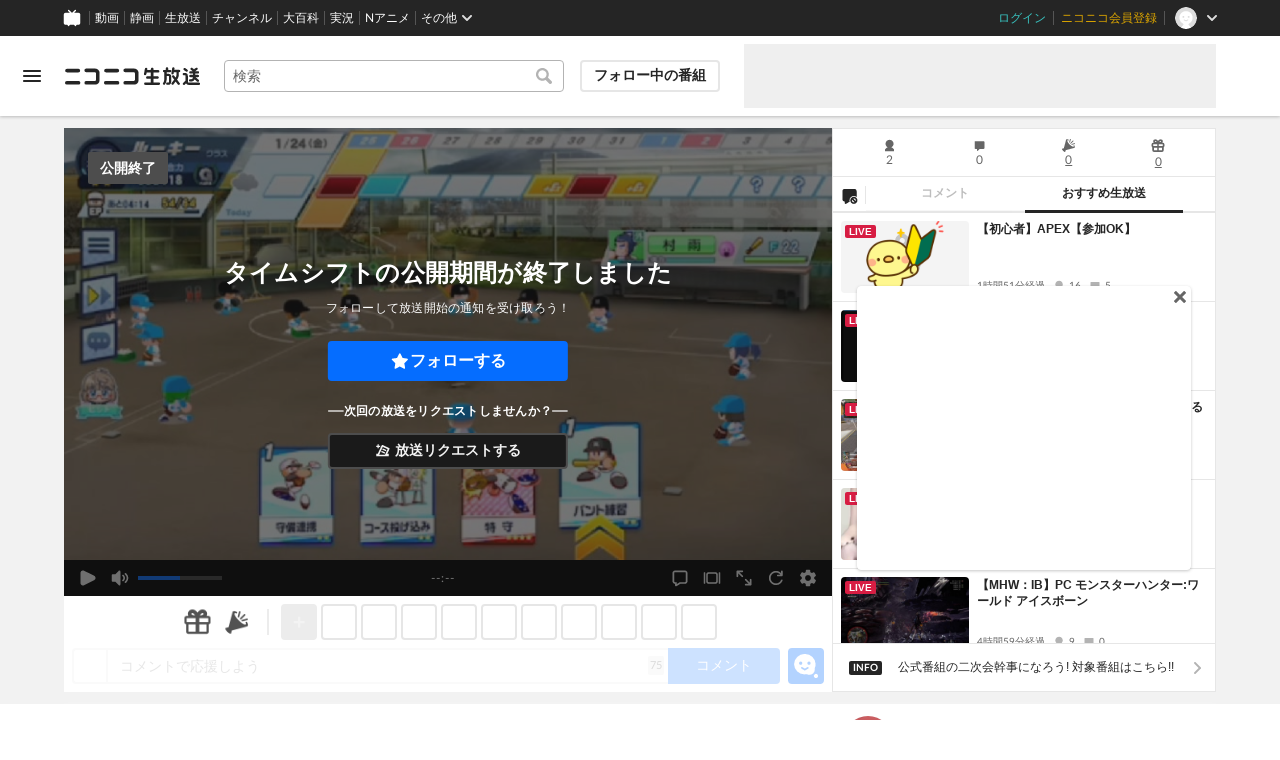

--- FILE ---
content_type: text/html; charset=utf-8
request_url: https://live.nicovideo.jp/watch/lv342875064
body_size: 17201
content:
<!DOCTYPE html><html data-color-theme="auto"><head><meta charSet="utf-8"/><meta name="robots" content="max-image-preview:large"/><link rel="preload" as="image" href="https://nicolive.cdn.nimg.jp/relive/party1-static/nicolive/logo/nicolive_logo.241e6.svg" crossorigin="anonymous"/><link rel="preload" as="script" href="https://nicolive.cdn.nimg.jp/relive/program-watch/scripts/chunk.comment-renderer.e295ba68a9.js"/><title>まったり栄冠クロス Part.5 - 2023/9/24(日) 7:22開始 - ニコニコ生放送</title><meta name="description" content="始めましたフレンド募集中です。AUXA-963-787-115"/><meta property="og:title" content="まったり栄冠クロス Part.5"/><meta property="og:description" content="始めましたフレンド募集中です。AUXA-963-787-115"/><meta property="og:url" content="https://live.nicovideo.jp/watch/lv342875064"/><meta property="og:site_name" content="ニコニコ生放送"/><meta property="og:type" content="website"/><meta property="og:image" content="https://nicolive.cdn.nimg.jp/tsthumb/thumbnail/230924/07/22/pg33698819867258_800_450.jpg"/><meta name="al:iphone:app_name" content="ニコニコ生放送"/><meta name="al:iphone:app_store_id" content="823479272"/><meta name="al:iphone:url" content="nicocas://play/lv342875064"/><meta name="al:ipad:app_name" content="ニコニコ生放送"/><meta name="al:ipad:app_store_id" content="823479272"/><meta name="al:ipad:url" content="nicocas://play/lv342875064"/><meta name="al:android:app_name" content="ニコニコ生放送"/><meta name="al:android:package" content="jp.co.dwango.nicocas"/><meta name="al:android:url" content="nicocas://play/lv342875064"/><meta name="al:web:url" content="https://live.nicovideo.jp/watch/lv342875064"/><meta name="apple-itunes-app" content="app-id=823479272, app-argument=nicocas://play/lv342875064"/><meta name="twitter:card" content="summary_large_image"/><meta name="twitter:app:country" content="JP"/><meta name="twitter:site" content="@nicolive_tw"/><meta name="twitter:url" content="https://live.nicovideo.jp/watch/lv342875064"/><meta name="twitter:title" content="まったり栄冠クロス Part.5"/><meta name="twitter:description" content="始めましたフレンド募集中です。AUXA-963-787-115"/><meta name="twitter:image" content="https://nicolive.cdn.nimg.jp/tsthumb/thumbnail/230924/07/22/pg33698819867258_800_450.jpg"/><meta name="twitter:app:name:iphone" content="ニコニコ生放送"/><meta name="twitter:app:id:iphone" content="823479272"/><meta name="twitter:app:url:iphone" content="nicocas://play/lv342875064"/><meta name="twitter:app:name:ipad" content="ニコニコ生放送"/><meta name="twitter:app:id:ipad" content="823479272"/><meta name="twitter:app:url:ipad" content="nicocas://play/lv342875064"/><meta name="twitter:app:name:googleplay" content="ニコニコ生放送"/><meta name="twitter:app:id:googleplay" content="jp.co.dwango.nicocas"/><meta name="twitter:app:url:googleplay" content="nicocas://play/lv342875064"/><link rel="Shortcut Icon" type="image/x-icon" href="https://nicolive.cdn.nimg.jp/relive/party1-static/images/common/favicon.afada.ico"/><link rel="icon" type="image/x-icon" href="https://nicolive.cdn.nimg.jp/relive/party1-static/images/common/favicon.afada.ico"/><link rel="alternate" media="only screen and (max-width: 640px)" href="https://sp.live.nicovideo.jp/watch/lv342875064"/><link rel="canonical" href="https://live.nicovideo.jp/watch/lv342875064"/><script src="https://nicolive.cdn.nimg.jp/relive/party1-bin/party1-static_v29.4.2.c08d2.js" defer="" crossorigin="anonymous"></script><script src="https://nicolive.cdn.nimg.jp/relive/program-watch/scripts/runtime.84e96ee5.js" defer="" crossorigin="anonymous"></script><script src="https://nicolive.cdn.nimg.jp/relive/program-watch/scripts/react.84e96ee5.js" defer="" crossorigin="anonymous"></script><script src="https://nicolive.cdn.nimg.jp/relive/program-watch/scripts/vendor.4c7433818a.js" defer="" crossorigin="anonymous"></script><script src="https://nicolive.cdn.nimg.jp/relive/program-watch/scripts/nicolib.2a9e5db807.js" defer="" crossorigin="anonymous"></script><script src="https://nicolive.cdn.nimg.jp/relive/program-watch/scripts/polyfill.4c43060783.js" defer="" crossorigin="anonymous"></script><script src="https://nicolive.cdn.nimg.jp/relive/program-watch/scripts/domain.2d01712163.js" defer="" crossorigin="anonymous"></script><script src="https://nicolive.cdn.nimg.jp/relive/program-watch/scripts/infra.c77d86303a.js" defer="" crossorigin="anonymous"></script><script src="https://nicolive.cdn.nimg.jp/relive/program-watch/scripts/usecase.43e857e370.js" defer="" crossorigin="anonymous"></script><script src="https://nicolive.cdn.nimg.jp/relive/program-watch/scripts/vc.d1a05b4db6.js" defer="" crossorigin="anonymous"></script><link rel="stylesheet" type="text/css" href="https://nicolive.cdn.nimg.jp/relive/program-watch/stylesheets/pc-watch.82590714.css"/><script type="text/javascript"> (function(c,l,a,r,i,t,y){
        c[a]=c[a]||function(){(c[a].q=c[a].q||[]).push(arguments)};
        t=l.createElement(r);t.async=1;t.src="https://www.clarity.ms/tag/"+i;
        y=l.getElementsByTagName(r)[0];y.parentNode.insertBefore(t,y);
    })(window, document, "clarity", "script", "cndz8elzty");</script><script id="embedded-data" data-props="{&quot;akashic&quot;:{&quot;isRunning&quot;:false,&quot;isReplay&quot;:false,&quot;lastDisabledTime&quot;:null,&quot;isIndicateVisible&quot;:false,&quot;enabled&quot;:true,&quot;trustedChildOrigin&quot;:&quot;^https?:\\/\\/resource\\.akashic\\.coe\\.nicovideo\\.jp($|\\/)&quot;,&quot;emotionDisabledPlayIdThreshold&quot;:110224089,&quot;isSkipping&quot;:false,&quot;isRefusing&quot;:true,&quot;isReadyToStart&quot;:false},&quot;site&quot;:{&quot;locale&quot;:&quot;ja_JP&quot;,&quot;serverTime&quot;:1769821215975,&quot;frontendVersion&quot;:&quot;628.0.0&quot;,&quot;apiBaseUrl&quot;:&quot;https://live.nicovideo.jp/&quot;,&quot;pollingApiBaseUrl&quot;:&quot;https://papi.live.nicovideo.jp/&quot;,&quot;staticResourceBaseUrl&quot;:&quot;https://nicolive.cdn.nimg.jp/relive/program-watch/&quot;,&quot;topPageUrl&quot;:&quot;https://live.nicovideo.jp/&quot;,&quot;programCreatePageUrl&quot;:&quot;https://live.nicovideo.jp/create&quot;,&quot;programEditPageUrl&quot;:&quot;https://live.nicovideo.jp/edit&quot;,&quot;programWatchPageUrl&quot;:&quot;https://live.nicovideo.jp/watch&quot;,&quot;recentPageUrl&quot;:&quot;https://live.nicovideo.jp/recent&quot;,&quot;programArchivePageUrl&quot;:&quot;https://live.nicovideo.jp/watch/archive&quot;,&quot;myPageUrl&quot;:&quot;http://live.nicovideo.jp/my&quot;,&quot;rankingPageUrl&quot;:&quot;https://live.nicovideo.jp/ranking&quot;,&quot;searchPageUrl&quot;:&quot;http://live.nicovideo.jp/search&quot;,&quot;focusPageUrl&quot;:&quot;https://live.nicovideo.jp/focus&quot;,&quot;timetablePageUrl&quot;:&quot;https://live.nicovideo.jp/timetable&quot;,&quot;followedProgramsPageUrl&quot;:&quot;https://live.nicovideo.jp/follow&quot;,&quot;frontendId&quot;:9,&quot;currentRootRelativeUrl&quot;:&quot;&quot;,&quot;familyService&quot;:{&quot;account&quot;:{&quot;accountRegistrationPageUrl&quot;:&quot;https://account.nicovideo.jp/register&quot;,&quot;loginPageUrl&quot;:&quot;https://account.nicovideo.jp/login&quot;,&quot;logoutPageUrl&quot;:&quot;http://live.nicovideo.jp/logout&quot;,&quot;premiumMemberRegistrationPageUrl&quot;:&quot;https://account.nicovideo.jp/premium/register&quot;,&quot;trackingParams&quot;:{&quot;siteId&quot;:&quot;nicolive&quot;,&quot;pageId&quot;:&quot;watch&quot;,&quot;mode&quot;:&quot;landing&quot;},&quot;profileRegistrationPageUrl&quot;:&quot;https://account.nicovideo.jp/my/profile/register&quot;,&quot;contactsPageUrl&quot;:&quot;https://account.nicovideo.jp/my/contacts&quot;,&quot;verifyEmailsPageUrl&quot;:&quot;https://account.nicovideo.jp/contacts/emails/verify&quot;,&quot;accountSettingPageUrl&quot;:&quot;https://account.nicovideo.jp/my/account&quot;,&quot;premiumMeritPageUrl&quot;:&quot;https://premium.nicovideo.jp/payment/premium_detail&quot;,&quot;securitySettingPageUrl&quot;:&quot;https://account.nicovideo.jp/my/security&quot;},&quot;app&quot;:{&quot;topPageUrl&quot;:&quot;https://app.nicovideo.jp/&quot;},&quot;channel&quot;:{&quot;topPageUrl&quot;:&quot;https://ch.nicovideo.jp/&quot;,&quot;forOrganizationAndCompanyPageUrl&quot;:&quot;https://ch.nicovideo.jp/start&quot;,&quot;publicApiBaseUrl&quot;:&quot;https://public-api.ch.nicovideo.jp/&quot;},&quot;commons&quot;:{&quot;topPageUrl&quot;:&quot;https://commons.nicovideo.jp/&quot;,&quot;cpp&quot;:{&quot;frontApiBaseUrl&quot;:&quot;https://public-api.commons.nicovideo.jp/&quot;,&quot;immediatePaySettingPageUrl&quot;:&quot;https://commons.nicovideo.jp/cpp-applications/fast-pay&quot;}},&quot;dic&quot;:{&quot;topPageUrl&quot;:&quot;https://dic.nicovideo.jp/&quot;},&quot;help&quot;:{&quot;liveHelpPageUrl&quot;:&quot;https://qa.nicovideo.jp/category/show/417?site_domain=default&quot;,&quot;systemRequirementsPageUrl&quot;:&quot;https://qa.nicovideo.jp/faq/show/1112?site_domain=default&quot;,&quot;nintendoGuidelinePageUrl&quot;:&quot;https://qa.nicovideo.jp/faq/show/23466?site_domain=default&quot;},&quot;ichiba&quot;:{&quot;topPageUrl&quot;:&quot;https://ichiba.nicovideo.jp/&quot;},&quot;news&quot;:{&quot;topPageUrl&quot;:&quot;https://news.nicovideo.jp/&quot;},&quot;nicoad&quot;:{&quot;topPageUrl&quot;:&quot;https://nicoad.nicovideo.jp/&quot;,&quot;apiBaseUrl&quot;:&quot;https://api.nicoad.nicovideo.jp/&quot;},&quot;nicokoken&quot;:{&quot;topPageUrl&quot;:&quot;https://koken.nicovideo.jp/&quot;,&quot;helpPageUrl&quot;:&quot;https://qa.nicovideo.jp/faq/show/18326?site_domain=default&quot;},&quot;niconico&quot;:{&quot;topPageUrl&quot;:&quot;https://www.nicovideo.jp/&quot;,&quot;userPageBaseUrl&quot;:&quot;https://www.nicovideo.jp/user&quot;},&quot;point&quot;:{&quot;topPageUrl&quot;:&quot;https://point.nicovideo.jp/index/bank/&quot;,&quot;purchasePageUrl&quot;:&quot;https://point.nicovideo.jp/index/asp/purchase_point&quot;},&quot;seiga&quot;:{&quot;topPageUrl&quot;:&quot;https://seiga.nicovideo.jp/&quot;,&quot;seigaPageBaseUrl&quot;:&quot;https://seiga.nicovideo.jp/seiga&quot;,&quot;comicPageBaseUrl&quot;:&quot;https://seiga.nicovideo.jp/comic&quot;},&quot;site&quot;:{&quot;salesAdvertisingPageUrl&quot;:&quot;https://site.nicovideo.jp/sales_ads/ad_product/?ref=live_footer&quot;,&quot;liveAppDownloadPageUrl&quot;:&quot;https://site.live.nicovideo.jp/app/guide.html&quot;,&quot;videoPremiereIntroductionPageUrl&quot;:&quot;https://site.nicovideo.jp/videolive_enjoy/&quot;,&quot;creatorMonetizationInformationPageUrl&quot;:&quot;https://site.nicovideo.jp/creator_platform/monetize/&quot;},&quot;solid&quot;:{&quot;topPageUrl&quot;:&quot;https://3d.nicovideo.jp/&quot;},&quot;video&quot;:{&quot;topPageUrl&quot;:&quot;https://www.nicovideo.jp/video_top&quot;,&quot;myPageUrl&quot;:&quot;https://www.nicovideo.jp/my&quot;,&quot;watchPageBaseUrl&quot;:&quot;https://www.nicovideo.jp/watch&quot;,&quot;liveWatchHistoryPageUrl&quot;:&quot;https://www.nicovideo.jp/my/history/live&quot;,&quot;uploadedVideoListPageUrl&quot;:&quot;https://garage.nicovideo.jp/niconico-garage/video/videos&quot;,&quot;ownedTicketsPageUrl&quot;:&quot;https://www.nicovideo.jp/my/history/owned-tickets&quot;,&quot;purchasedSerialsPageUrl&quot;:&quot;https://www.nicovideo.jp/my/history/purchased-serials&quot;,&quot;timeshiftReservationsPageUrl&quot;:&quot;https://www.nicovideo.jp/my/timeshift-reservations&quot;,&quot;myBroadcastHistoryPageUrl&quot;:&quot;https://garage.nicovideo.jp/niconico-garage/live/history&quot;,&quot;programModeratorManagementPageUrl&quot;:&quot;https://garage.nicovideo.jp/niconico-garage/live/moderators&quot;},&quot;faq&quot;:{&quot;pageUrl&quot;:&quot;https://qa.nicovideo.jp/faq/show/5008?site_domain=default&quot;},&quot;bugreport&quot;:{&quot;pageUrl&quot;:&quot;https://qa.nicovideo.jp/faq/show/15833?site_domain=default&quot;},&quot;rightsControlProgram&quot;:{&quot;pageUrl&quot;:&quot;http://rcp-smile.nicovideo.jp/static/rule/&quot;},&quot;licenseSearch&quot;:{&quot;pageUrl&quot;:&quot;https://license-search.nicovideo.jp/&quot;},&quot;search&quot;:{&quot;suggestionApiUrl&quot;:&quot;https://sug.search.nicovideo.jp/&quot;},&quot;nicoex&quot;:{&quot;apiBaseUrl&quot;:&quot;https://api.cas.nicovideo.jp/&quot;},&quot;akashic&quot;:{&quot;untrustedFrameUrl&quot;:&quot;https://resource.akashic.coe.nicovideo.jp/coe/contents/loader/v3_7_0/loader_prod.html&quot;},&quot;superichiba&quot;:{&quot;apiBaseUrl&quot;:&quot;https://api.spi.nicovideo.jp/&quot;,&quot;launchApiBaseUrl&quot;:&quot;https://lapi.spi.nicovideo.jp/&quot;,&quot;oroshiuriIchibaBaseUrl&quot;:&quot;https://spi.nicovideo.jp/&quot;},&quot;nAir&quot;:{&quot;topPageUrl&quot;:&quot;https://n-air-app.nicovideo.jp/&quot;},&quot;emotion&quot;:{&quot;baseUrl&quot;:&quot;https://emotion.nicovideo.jp/&quot;},&quot;gift&quot;:{&quot;topPageUrl&quot;:&quot;https://gift.nicovideo.jp&quot;},&quot;creatorSupport&quot;:{&quot;supporterRegistrationBaseUrl&quot;:&quot;https://creator-support.nicovideo.jp/registration&quot;},&quot;muteStore&quot;:{&quot;apiBaseUrl&quot;:&quot;https://mute-api.nicovideo.jp&quot;},&quot;astral&quot;:{&quot;sendLogAsTest&quot;:false,&quot;watchEventLogBaseUrl&quot;:&quot;https://stella.nicovideo.jp/&quot;},&quot;income&quot;:{&quot;topPageUrl&quot;:&quot;https://income.nicovideo.jp/&quot;},&quot;nicoJk&quot;:{&quot;topPageUrl&quot;:&quot;https://originalnews.nico/464285&quot;},&quot;nAnime&quot;:{&quot;topPageUrl&quot;:&quot;https://anime.nicovideo.jp/live/index.html&quot;},&quot;mjk&quot;:{&quot;apiBaseUrl&quot;:&quot;https://mjk.nicovideo.jp/&quot;}},&quot;environments&quot;:{&quot;runningMode&quot;:&quot;client&quot;},&quot;relive&quot;:{&quot;apiBaseUrl&quot;:&quot;https://live2.nicovideo.jp/&quot;,&quot;channelApiBaseUrl&quot;:&quot;https://channel.live2.nicovideo.jp/&quot;,&quot;webSocketUrl&quot;:&quot;&quot;,&quot;csrfToken&quot;:&quot;&quot;,&quot;audienceToken&quot;:&quot;anonymous-user-d1ec883f-41e8-4357-9f72-a62c0dc5dfcf_1769907615_92c26a2f135698f8a2575b6dffb0be4a3acf8ee6&quot;},&quot;information&quot;:{&quot;maintenanceInformationPageUrl&quot;:&quot;https://blog.nicovideo.jp/niconews/category/ge_maintenance&quot;},&quot;namaGamePageUrl&quot;:&quot;https://site.live.nicovideo.jp/recent/namagame.html&quot;,&quot;rule&quot;:{&quot;agreementPageUrl&quot;:&quot;https://site.live.nicovideo.jp/rule.html&quot;,&quot;guidelinePageUrl&quot;:&quot;https://site.live.nicovideo.jp/help/guideline.pdf&quot;},&quot;spec&quot;:{&quot;watchUsageAndDevicePageUrl&quot;:&quot;https://site.live.nicovideo.jp/watch.html&quot;,&quot;broadcastUsageDevicePageUrl&quot;:&quot;https://site.live.nicovideo.jp/broadcast.html&quot;,&quot;cruisePageUrl&quot;:&quot;https://site.live.nicovideo.jp/cruise.html&quot;,&quot;broadcastTutorialPageUrl&quot;:&quot;https://site.live.nicovideo.jp/broadcast_tutorial/index.html&quot;},&quot;ad&quot;:{&quot;adsApiBaseUrl&quot;:&quot;https://ads.nicovideo.jp/&quot;},&quot;tag&quot;:{&quot;revisionCheckIntervalMs&quot;:120000,&quot;registerHelpPageUrl&quot;:&quot;https://qa.nicovideo.jp/faq/show/586?site_domain=default&quot;,&quot;userRegistrableMax&quot;:10,&quot;textMaxLength&quot;:18},&quot;coe&quot;:{&quot;coeContentBaseUrl&quot;:&quot;https://resource.akashic.coe.nicovideo.jp/coe/contents/aufeiR7C/&quot;},&quot;broadcast&quot;:{&quot;usageHelpPageUrl&quot;:&quot;https://qa.nicovideo.jp/faq/show/701?site_domain=default&quot;,&quot;stableBroadcastHelpPageUrl&quot;:&quot;https://qa.nicovideo.jp/faq/show/674?site_domain=default&quot;,&quot;nair&quot;:{&quot;downloadPageUrl&quot;:&quot;https://n-air-app.nicovideo.jp/&quot;},&quot;broadcasterStreamHelpPageUrl&quot;:&quot;https://qa.nicovideo.jp/faq/show/10536?site_domain=default&quot;},&quot;enquete&quot;:{&quot;usageHelpPageUrl&quot;:&quot;https://qa.nicovideo.jp/faq/show/4563?site_domain=default&quot;},&quot;trialWatch&quot;:{&quot;usageHelpPageUrl&quot;:&quot;https://qa.nicovideo.jp/faq/show/16037?site_domain=default&quot;},&quot;autoExtend&quot;:{&quot;usageHelpPageUrl&quot;:&quot;https://qa.nicovideo.jp/faq/show/10675?site_domain=default&quot;},&quot;recommendReactionLog&quot;:{&quot;publicApiBaseUrl&quot;:&quot;https://log.recommend.nicovideo.jp&quot;},&quot;dmc&quot;:{&quot;webRtc&quot;:{&quot;stunServerUrls&quot;:[]}},&quot;frontendPublicApiUrl&quot;:&quot;https://live.nicovideo.jp/front/api/&quot;,&quot;party1staticBaseUrl&quot;:&quot;https://nicolive.cdn.nimg.jp/relive/party1-static/&quot;,&quot;party1binBaseUrl&quot;:&quot;https://nicolive.cdn.nimg.jp/relive/party1-bin/&quot;,&quot;party2binBaseUrl&quot;:&quot;https://nicolive.cdn.nimg.jp/relive/party2-bin/&quot;,&quot;gift&quot;:{&quot;cantOpenPageCausedAdBlockHelpPageUrl&quot;:&quot;https://qa.nicovideo.jp/faq/show/15454?site_domain=default&quot;},&quot;creatorPromotionProgram&quot;:{&quot;registrationHelpPageUrl&quot;:&quot;https://qa.nicovideo.jp/faq/show/78?site_domain=default&quot;},&quot;stream&quot;:{&quot;lowLatencyHelpPageUrl&quot;:&quot;https://qa.nicovideo.jp/faq/show/14782?site_domain=default&quot;},&quot;performance&quot;:{&quot;commentRender&quot;:{&quot;liteModeHelpPageUrl&quot;:&quot;https://qa.nicovideo.jp/faq/show/10281?site_domain=default&quot;}},&quot;nico&quot;:{&quot;webPushNotificationReceiveSettingHelpPageUrl&quot;:&quot;https://qa.nicovideo.jp/faq/show/9218?site_domain=default&quot;},&quot;akashic&quot;:{&quot;switchRenderHelpPageUrl&quot;:&quot;https://qa.nicovideo.jp/faq/show/13973?site_domain=default&quot;},&quot;device&quot;:{&quot;watchOnPlayStation4HelpPageUrl&quot;:&quot;https://qa.nicovideo.jp/faq/show/133?site_domain=default&quot;,&quot;safariCantWatchHelpPageUrl&quot;:&quot;https://qa.nicovideo.jp/faq/show/9448?site_domain=default&quot;},&quot;nicoCommonHeaderResourceBaseUrl&quot;:&quot;https://common-header.nimg.jp&quot;,&quot;authony&quot;:{&quot;apiBaseUrl&quot;:&quot;https://api.live2.nicovideo.jp/&quot;},&quot;follo&quot;:{&quot;publicApiBaseUrl&quot;:&quot;https://user-follow-api.nicovideo.jp/&quot;},&quot;payment&quot;:{&quot;eventPageBaseUrl&quot;:&quot;https://secure.live.nicovideo.jp/event/&quot;,&quot;productPageBaseUrl&quot;:&quot;https://secure.live.nicovideo.jp/product/&quot;},&quot;externalWatch&quot;:{&quot;baseUrl&quot;:&quot;https://ext.live.nicovideo.jp/watch/&quot;},&quot;channelRegistration&quot;:{&quot;multiSubscriptionWithPremiumBenefitHelpPageUrl&quot;:&quot;https://blog.nicovideo.jp/niconews/144493.html&quot;},&quot;broadcastRequest&quot;:{&quot;apiBaseUrl&quot;:&quot;https://live2.nicovideo.jp/&quot;},&quot;konomiTag&quot;:{&quot;usageHelpPageUrl&quot;:&quot;https://qa.nicovideo.jp/faq/show/16715?site_domain=default&quot;},&quot;dcdn&quot;:{&quot;baseUrl&quot;:&quot;https://secure-dcdn.cdn.nimg.jp/&quot;,&quot;logGifUrl&quot;:&quot;https://dcdn.cdn.nicovideo.jp/shared_httpd/log.gif&quot;},&quot;moderator&quot;:{&quot;moderatorHelpPageUrl&quot;:&quot;https://qa.nicovideo.jp/faq/show/22379?site_domain=default&quot;},&quot;feedbackPageUrl&quot;:&quot;https://www.nicovideo.jp/feedback/live2_watch&quot;,&quot;defaultUserIconUrl&quot;:{&quot;150x150&quot;:&quot;https://secure-dcdn.cdn.nimg.jp/nicoaccount/usericon/defaults/blank.jpg&quot;,&quot;50x50&quot;:&quot;https://secure-dcdn.cdn.nimg.jp/nicoaccount/usericon/defaults/blank_s.jpg&quot;}},&quot;user&quot;:{&quot;isCrawler&quot;:false,&quot;isExplicitlyLoginable&quot;:false,&quot;isMobileMailAddressRegistered&quot;:false,&quot;isMailRegistered&quot;:false,&quot;isProfileRegistered&quot;:false,&quot;isLoggedIn&quot;:false,&quot;accountType&quot;:&quot;non&quot;,&quot;isOperator&quot;:false,&quot;isBroadcaster&quot;:false,&quot;premiumOrigin&quot;:&quot;0&quot;,&quot;permissions&quot;:[null],&quot;nicosid&quot;:&quot;&quot;,&quot;superichiba&quot;:{&quot;deletable&quot;:false,&quot;hasBroadcasterRole&quot;:false},&quot;allowSensitiveContents&quot;:false},&quot;program&quot;:{&quot;allegation&quot;:{&quot;commentAllegationApiUrl&quot;:&quot;https://riso.live2.nicovideo.jp/&quot;},&quot;nicoliveProgramId&quot;:&quot;lv342875064&quot;,&quot;providerType&quot;:&quot;community&quot;,&quot;visualProviderType&quot;:&quot;community&quot;,&quot;title&quot;:&quot;まったり栄冠クロス Part.5&quot;,&quot;thumbnail&quot;:{&quot;small&quot;:&quot;https://secure-dcdn.cdn.nimg.jp/comch/community-icon/64x64/404.jpg&quot;},&quot;screenshot&quot;:{&quot;urlSet&quot;:{&quot;large&quot;:&quot;https://nicolive.cdn.nimg.jp/tsthumb/thumbnail/230924/07/22/pg33698819867258_800_450.jpg&quot;,&quot;middle&quot;:&quot;https://nicolive.cdn.nimg.jp/tsthumb/thumbnail/230924/07/22/pg33698819867258_640_360.jpg&quot;,&quot;small&quot;:&quot;https://nicolive.cdn.nimg.jp/tsthumb/thumbnail/230924/07/22/pg33698819867258_352_198.jpg&quot;,&quot;micro&quot;:&quot;https://nicolive.cdn.nimg.jp/tsthumb/thumbnail/230924/07/22/pg33698819867258_160_90.jpg&quot;}},&quot;supplier&quot;:{&quot;supplierType&quot;:&quot;user&quot;,&quot;name&quot;:&quot;KAME&quot;,&quot;pageUrl&quot;:&quot;http://www.nicovideo.jp/user/92127715&quot;,&quot;introduction&quot;:&quot;北海道札幌市在住のアニメと野球好きです。日本ハムファイターズを応援しています。&lt;br&gt;&lt;br&gt;https://twitter.com/kame9029&lt;br&gt;https://www.youtube.com/@kame8980&quot;,&quot;nicopediaArticle&quot;:{&quot;pageUrl&quot;:&quot;https://dic.nicovideo.jp/l/KAME&quot;,&quot;exists&quot;:true},&quot;programProviderId&quot;:&quot;92127715&quot;,&quot;icons&quot;:{&quot;uri50x50&quot;:&quot;https://secure-dcdn.cdn.nimg.jp/nicoaccount/usericon/s/9212/92127715.jpg?1728894939&quot;,&quot;uri150x150&quot;:&quot;https://secure-dcdn.cdn.nimg.jp/nicoaccount/usericon/9212/92127715.jpg?1728894939&quot;},&quot;level&quot;:8,&quot;accountType&quot;:&quot;premium&quot;},&quot;openTime&quot;:1695507754,&quot;beginTime&quot;:1695507754,&quot;vposBaseTime&quot;:1695507752,&quot;endTime&quot;:1695509554,&quot;scheduledEndTime&quot;:1695509554,&quot;status&quot;:&quot;ENDED&quot;,&quot;description&quot;:&quot;始めました&lt;br /&gt;&lt;br /&gt;&lt;br /&gt;フレンド募集中です。&lt;br /&gt;AUXA-963-787-115&quot;,&quot;substitute&quot;:{},&quot;tag&quot;:{&quot;updateApiUrl&quot;:&quot;https://live2.nicovideo.jp/unama/api/v2/programs/lv342875064/livetags&quot;,&quot;lockApiUrl&quot;:&quot;https://live2.nicovideo.jp/unama/api/v2/programs/lv342875064/livetags/lock&quot;,&quot;reportApiUrl&quot;:&quot;https://live2.nicovideo.jp/unama/api/v2/programs/lv342875064/livetags/report&quot;,&quot;list&quot;:[{&quot;text&quot;:&quot;ゲーム&quot;,&quot;existsNicopediaArticle&quot;:true,&quot;nicopediaArticlePageUrl&quot;:&quot;https://dic.nicovideo.jp/a/%E3%82%B2%E3%83%BC%E3%83%A0&quot;,&quot;type&quot;:&quot;category&quot;,&quot;isLocked&quot;:true,&quot;isDeletable&quot;:false},{&quot;text&quot;:&quot;HD配信&quot;,&quot;existsNicopediaArticle&quot;:true,&quot;nicopediaArticlePageUrl&quot;:&quot;https://dic.nicovideo.jp/a/HD%E9%85%8D%E4%BF%A1&quot;,&quot;type&quot;:&quot;&quot;,&quot;isLocked&quot;:true,&quot;isDeletable&quot;:false,&quot;isReserved&quot;:true},{&quot;text&quot;:&quot;スマートフォン配信&quot;,&quot;existsNicopediaArticle&quot;:true,&quot;nicopediaArticlePageUrl&quot;:&quot;https://dic.nicovideo.jp/a/%E3%82%B9%E3%83%9E%E3%83%BC%E3%83%88%E3%83%95%E3%82%A9%E3%83%B3%E9%85%8D%E4%BF%A1&quot;,&quot;type&quot;:&quot;&quot;,&quot;isLocked&quot;:true,&quot;isDeletable&quot;:false,&quot;isReserved&quot;:true},{&quot;text&quot;:&quot;チャット枠&quot;,&quot;existsNicopediaArticle&quot;:false,&quot;nicopediaArticlePageUrl&quot;:&quot;https://dic.nicovideo.jp/a/%E3%83%81%E3%83%A3%E3%83%83%E3%83%88%E6%9E%A0&quot;,&quot;type&quot;:&quot;&quot;,&quot;isLocked&quot;:false,&quot;isDeletable&quot;:true,&quot;isReserved&quot;:false},{&quot;text&quot;:&quot;栄冠クロス&quot;,&quot;existsNicopediaArticle&quot;:false,&quot;nicopediaArticlePageUrl&quot;:&quot;https://dic.nicovideo.jp/a/%E6%A0%84%E5%86%A0%E3%82%AF%E3%83%AD%E3%82%B9&quot;,&quot;type&quot;:&quot;&quot;,&quot;isLocked&quot;:false,&quot;isDeletable&quot;:true,&quot;isReserved&quot;:false},{&quot;text&quot;:&quot;初心者&quot;,&quot;existsNicopediaArticle&quot;:true,&quot;nicopediaArticlePageUrl&quot;:&quot;https://dic.nicovideo.jp/a/%E5%88%9D%E5%BF%83%E8%80%85&quot;,&quot;type&quot;:&quot;&quot;,&quot;isLocked&quot;:false,&quot;isDeletable&quot;:true,&quot;isReserved&quot;:false}],&quot;isLocked&quot;:false},&quot;links&quot;:{&quot;feedbackPageUrl&quot;:&quot;https://www.nicovideo.jp/feedback/live2_watch&quot;,&quot;contentsTreePageUrl&quot;:&quot;https://commons.nicovideo.jp/works/lv342875064?transit_from=pclive_watch_tree&quot;,&quot;programReportPageUrl&quot;:&quot;https://live.nicovideo.jp/program-allegation&quot;},&quot;player&quot;:{&quot;embedUrl&quot;:&quot;https://live.nicovideo.jp/embed/&quot;},&quot;watchPageUrl&quot;:&quot;https://live.nicovideo.jp/watch/lv342875064&quot;,&quot;gatePageUrl&quot;:&quot;https://live.nicovideo.jp/gate/lv342875064&quot;,&quot;mediaServerType&quot;:&quot;DMC&quot;,&quot;isPrivate&quot;:false,&quot;isTest&quot;:false,&quot;audienceCommentCommand&quot;:{&quot;isColorCodeEnabled&quot;:true},&quot;report&quot;:{&quot;imageApiUrl&quot;:&quot;https://untnp.live.nicovideo.jp/img.report&quot;},&quot;isFollowerOnly&quot;:false,&quot;isNicoadEnabled&quot;:true,&quot;isGiftEnabled&quot;:true,&quot;stream&quot;:{&quot;maxQuality&quot;:&quot;super_high&quot;},&quot;superichiba&quot;:{&quot;allowAudienceToAddNeta&quot;:false,&quot;canSupplierUse&quot;:true},&quot;isChasePlayEnabled&quot;:true,&quot;statistics&quot;:{&quot;watchCount&quot;:2,&quot;commentCount&quot;:0,&quot;timeshiftReservationCount&quot;:null},&quot;isPremiumAppealBannerEnabled&quot;:false,&quot;isRecommendEnabled&quot;:true,&quot;isEmotionEnabled&quot;:true,&quot;commentFollowerOnlyMode&quot;:{&quot;isEnabled&quot;:false},&quot;isStoryboardEnabled&quot;:true},&quot;socialGroup&quot;:{&quot;type&quot;:&quot;community&quot;,&quot;id&quot;:&quot;co0&quot;,&quot;broadcastHistoryPageUrl&quot;:&quot;https://com.nicovideo.jp/live/co0&quot;,&quot;description&quot;:&quot;このコミュニティは存在しないか、削除された可能性があります。&quot;,&quot;name&quot;:&quot;削除されたコミュニティ&quot;,&quot;socialGroupPageUrl&quot;:&quot;https://com.nicovideo.jp/community/co0&quot;,&quot;thumbnailImageUrl&quot;:&quot;https://secure-dcdn.cdn.nimg.jp/comch/community-icon/128x128/404.jpg&quot;,&quot;thumbnailSmallImageUrl&quot;:&quot;https://secure-dcdn.cdn.nimg.jp/comch/community-icon/64x64/404.jpg&quot;,&quot;level&quot;:0,&quot;isFollowed&quot;:false,&quot;isJoined&quot;:false},&quot;player&quot;:{&quot;name&quot;:&quot;leo&quot;,&quot;audienceToken&quot;:&quot;anonymous-user-d1ec883f-41e8-4357-9f72-a62c0dc5dfcf_1769907615_92c26a2f135698f8a2575b6dffb0be4a3acf8ee6&quot;,&quot;isJumpDisabled&quot;:false,&quot;disablePlayVideoAd&quot;:false,&quot;isRestrictedCommentPost&quot;:false,&quot;streamAllocationType&quot;:&quot;allHigh&quot;},&quot;ad&quot;:{&quot;billboardZoneId&quot;:null,&quot;siteHeaderBannerZoneId&quot;:442,&quot;programInformationZoneId&quot;:469,&quot;footerZoneId&quot;:446,&quot;playerZoneId&quot;:1406,&quot;adsJsUrl&quot;:&quot;https://res.ads.nicovideo.jp/assets/js/ads2.js?ref=live&quot;,&quot;stickyVideo&quot;:null},&quot;billboard&quot;:{},&quot;nicoEnquete&quot;:{&quot;isEnabled&quot;:false},&quot;community&quot;:{&quot;id&quot;:&quot;co0&quot;,&quot;followPageUrl&quot;:&quot;https://com.nicovideo.jp/motion/co0?ref=live2watch&quot;,&quot;unfollowPageUrl&quot;:&quot;https://com.nicovideo.jp/leave/co0&quot;},&quot;communityFollower&quot;:{&quot;records&quot;:[]},&quot;userProgramWatch&quot;:{&quot;canWatch&quot;:false,&quot;expireTime&quot;:null,&quot;canAutoRefresh&quot;:false,&quot;payment&quot;:{&quot;hasTicket&quot;:false},&quot;isCountryRestrictionTarget&quot;:false},&quot;userProgramReservation&quot;:{&quot;isReserved&quot;:false},&quot;programWatch&quot;:{&quot;condition&quot;:{&quot;needLogin&quot;:false}},&quot;programTimeshift&quot;:{&quot;watchLimit&quot;:&quot;Unlimited&quot;,&quot;publication&quot;:{&quot;status&quot;:&quot;End&quot;,&quot;expireTime&quot;:1696172400},&quot;reservation&quot;:{&quot;expireTime&quot;:1695505954}},&quot;programTimeshiftWatch&quot;:{&quot;condition&quot;:{&quot;needReservation&quot;:true}},&quot;programBroadcaster&quot;:{&quot;konomiTags&quot;:[{&quot;text&quot;:&quot;ドライブ&quot;,&quot;nicopediaArticleId&quot;:2921146,&quot;nicopediaArticleUrl&quot;:&quot;https://dic.nicovideo.jp/id/2921146&quot;},{&quot;text&quot;:&quot;車載&quot;,&quot;nicopediaArticleId&quot;:4232884,&quot;nicopediaArticleUrl&quot;:&quot;https://dic.nicovideo.jp/id/4232884&quot;},{&quot;text&quot;:&quot;チ。―地球の運動について―&quot;,&quot;nicopediaArticleId&quot;:5649193,&quot;nicopediaArticleUrl&quot;:&quot;https://dic.nicovideo.jp/id/5649193&quot;},{&quot;text&quot;:&quot;〈小市民〉シリーズ&quot;,&quot;nicopediaArticleId&quot;:4929096,&quot;nicopediaArticleUrl&quot;:&quot;https://dic.nicovideo.jp/id/4929096&quot;},{&quot;text&quot;:&quot;逃げ上手の若君&quot;,&quot;nicopediaArticleId&quot;:5612664,&quot;nicopediaArticleUrl&quot;:&quot;https://dic.nicovideo.jp/id/5612664&quot;},{&quot;text&quot;:&quot;ATRI -My Dear Moments-&quot;,&quot;nicopediaArticleId&quot;:5705445,&quot;nicopediaArticleUrl&quot;:&quot;https://dic.nicovideo.jp/id/5705445&quot;},{&quot;text&quot;:&quot;ガールズバンドクライ&quot;,&quot;nicopediaArticleId&quot;:5699838,&quot;nicopediaArticleUrl&quot;:&quot;https://dic.nicovideo.jp/id/5699838&quot;},{&quot;text&quot;:&quot;フリップフラッパーズ&quot;,&quot;nicopediaArticleId&quot;:5446086,&quot;nicopediaArticleUrl&quot;:&quot;https://dic.nicovideo.jp/id/5446086&quot;},{&quot;text&quot;:&quot;クロムクロ&quot;,&quot;nicopediaArticleId&quot;:5398723,&quot;nicopediaArticleUrl&quot;:&quot;https://dic.nicovideo.jp/id/5398723&quot;},{&quot;text&quot;:&quot;コードギアス 反逆のルルーシュ&quot;,&quot;nicopediaArticleId&quot;:48194,&quot;nicopediaArticleUrl&quot;:&quot;https://dic.nicovideo.jp/id/48194&quot;},{&quot;text&quot;:&quot;アニメ&quot;,&quot;nicopediaArticleId&quot;:60386,&quot;nicopediaArticleUrl&quot;:&quot;https://dic.nicovideo.jp/id/60386&quot;},{&quot;text&quot;:&quot;おおきく振りかぶって&quot;,&quot;nicopediaArticleId&quot;:103152,&quot;nicopediaArticleUrl&quot;:&quot;https://dic.nicovideo.jp/id/103152&quot;},{&quot;text&quot;:&quot;アニメソング&quot;,&quot;nicopediaArticleId&quot;:127649,&quot;nicopediaArticleUrl&quot;:&quot;https://dic.nicovideo.jp/id/127649&quot;},{&quot;text&quot;:&quot;エロゲ&quot;,&quot;nicopediaArticleId&quot;:128088,&quot;nicopediaArticleUrl&quot;:&quot;https://dic.nicovideo.jp/id/128088&quot;},{&quot;text&quot;:&quot;北海道&quot;,&quot;nicopediaArticleId&quot;:146415,&quot;nicopediaArticleUrl&quot;:&quot;https://dic.nicovideo.jp/id/146415&quot;},{&quot;text&quot;:&quot;DARKER THAN BLACK 黒の契約者&quot;,&quot;nicopediaArticleId&quot;:206986,&quot;nicopediaArticleUrl&quot;:&quot;https://dic.nicovideo.jp/id/206986&quot;},{&quot;text&quot;:&quot;AT-X&quot;,&quot;nicopediaArticleId&quot;:408902,&quot;nicopediaArticleUrl&quot;:&quot;https://dic.nicovideo.jp/id/408902&quot;},{&quot;text&quot;:&quot;北海道日本ハムファイターズ&quot;,&quot;nicopediaArticleId&quot;:436051,&quot;nicopediaArticleUrl&quot;:&quot;https://dic.nicovideo.jp/id/436051&quot;},{&quot;text&quot;:&quot;H2O～FOOTPRINTS IN THE SAND～&quot;,&quot;nicopediaArticleId&quot;:439525,&quot;nicopediaArticleUrl&quot;:&quot;https://dic.nicovideo.jp/id/439525&quot;},{&quot;text&quot;:&quot;ef - a tale of memories.&quot;,&quot;nicopediaArticleId&quot;:506337,&quot;nicopediaArticleUrl&quot;:&quot;https://dic.nicovideo.jp/id/506337&quot;},{&quot;text&quot;:&quot;野球&quot;,&quot;nicopediaArticleId&quot;:639132,&quot;nicopediaArticleUrl&quot;:&quot;https://dic.nicovideo.jp/id/639132&quot;},{&quot;text&quot;:&quot;最遊記&quot;,&quot;nicopediaArticleId&quot;:1115169,&quot;nicopediaArticleUrl&quot;:&quot;https://dic.nicovideo.jp/id/1115169&quot;},{&quot;text&quot;:&quot;暁の護衛&quot;,&quot;nicopediaArticleId&quot;:1509235,&quot;nicopediaArticleUrl&quot;:&quot;https://dic.nicovideo.jp/id/1509235&quot;},{&quot;text&quot;:&quot;俺たちに翼はない&quot;,&quot;nicopediaArticleId&quot;:1533525,&quot;nicopediaArticleUrl&quot;:&quot;https://dic.nicovideo.jp/id/1533525&quot;},{&quot;text&quot;:&quot;プロ野球&quot;,&quot;nicopediaArticleId&quot;:1686762,&quot;nicopediaArticleUrl&quot;:&quot;https://dic.nicovideo.jp/id/1686762&quot;},{&quot;text&quot;:&quot;WHITE ALBUM2&quot;,&quot;nicopediaArticleId&quot;:4253387,&quot;nicopediaArticleUrl&quot;:&quot;https://dic.nicovideo.jp/id/4253387&quot;},{&quot;text&quot;:&quot;グリザイアの果実&quot;,&quot;nicopediaArticleId&quot;:4498561,&quot;nicopediaArticleUrl&quot;:&quot;https://dic.nicovideo.jp/id/4498561&quot;},{&quot;text&quot;:&quot;放課後のプレアデス&quot;,&quot;nicopediaArticleId&quot;:4550909,&quot;nicopediaArticleUrl&quot;:&quot;https://dic.nicovideo.jp/id/4550909&quot;},{&quot;text&quot;:&quot;妖狐×僕SS&quot;,&quot;nicopediaArticleId&quot;:4681989,&quot;nicopediaArticleUrl&quot;:&quot;https://dic.nicovideo.jp/id/4681989&quot;},{&quot;text&quot;:&quot;札幌&quot;,&quot;nicopediaArticleId&quot;:4769715,&quot;nicopediaArticleUrl&quot;:&quot;https://dic.nicovideo.jp/id/4769715&quot;},{&quot;text&quot;:&quot;ヴィンランド・サガ&quot;,&quot;nicopediaArticleId&quot;:5086031,&quot;nicopediaArticleUrl&quot;:&quot;https://dic.nicovideo.jp/id/5086031&quot;},{&quot;text&quot;:&quot;天体のメソッド&quot;,&quot;nicopediaArticleId&quot;:5246496,&quot;nicopediaArticleUrl&quot;:&quot;https://dic.nicovideo.jp/id/5246496&quot;},{&quot;text&quot;:&quot;モブサイコ100&quot;,&quot;nicopediaArticleId&quot;:5389210,&quot;nicopediaArticleUrl&quot;:&quot;https://dic.nicovideo.jp/id/5389210&quot;},{&quot;text&quot;:&quot;甲鉄城のカバネリ&quot;,&quot;nicopediaArticleId&quot;:5409525,&quot;nicopediaArticleUrl&quot;:&quot;https://dic.nicovideo.jp/id/5409525&quot;},{&quot;text&quot;:&quot;ACCA13区監察課&quot;,&quot;nicopediaArticleId&quot;:5469932,&quot;nicopediaArticleUrl&quot;:&quot;https://dic.nicovideo.jp/id/5469932&quot;},{&quot;text&quot;:&quot;プリンセス・プリンシパル&quot;,&quot;nicopediaArticleId&quot;:5490776,&quot;nicopediaArticleUrl&quot;:&quot;https://dic.nicovideo.jp/id/5490776&quot;},{&quot;text&quot;:&quot;Just Because!&quot;,&quot;nicopediaArticleId&quot;:5501459,&quot;nicopediaArticleUrl&quot;:&quot;https://dic.nicovideo.jp/id/5501459&quot;},{&quot;text&quot;:&quot;恋する小惑星&quot;,&quot;nicopediaArticleId&quot;:5504863,&quot;nicopediaArticleUrl&quot;:&quot;https://dic.nicovideo.jp/id/5504863&quot;},{&quot;text&quot;:&quot;彼方のアストラ&quot;,&quot;nicopediaArticleId&quot;:5520356,&quot;nicopediaArticleUrl&quot;:&quot;https://dic.nicovideo.jp/id/5520356&quot;},{&quot;text&quot;:&quot;ぼっち・ざ・ろっく！&quot;,&quot;nicopediaArticleId&quot;:5556701,&quot;nicopediaArticleUrl&quot;:&quot;https://dic.nicovideo.jp/id/5556701&quot;},{&quot;text&quot;:&quot;スローループ&quot;,&quot;nicopediaArticleId&quot;:5558095,&quot;nicopediaArticleUrl&quot;:&quot;https://dic.nicovideo.jp/id/5558095&quot;},{&quot;text&quot;:&quot;デカダンス&quot;,&quot;nicopediaArticleId&quot;:5566999,&quot;nicopediaArticleUrl&quot;:&quot;https://dic.nicovideo.jp/id/5566999&quot;},{&quot;text&quot;:&quot;ID:INVADED イド:インヴェイデッド&quot;,&quot;nicopediaArticleId&quot;:5575289,&quot;nicopediaArticleUrl&quot;:&quot;https://dic.nicovideo.jp/id/5575289&quot;},{&quot;text&quot;:&quot;天国大魔境&quot;,&quot;nicopediaArticleId&quot;:5579402,&quot;nicopediaArticleUrl&quot;:&quot;https://dic.nicovideo.jp/id/5579402&quot;},{&quot;text&quot;:&quot;波よ聞いてくれ&quot;,&quot;nicopediaArticleId&quot;:5583219,&quot;nicopediaArticleUrl&quot;:&quot;https://dic.nicovideo.jp/id/5583219&quot;},{&quot;text&quot;:&quot;アサルトリリィ&quot;,&quot;nicopediaArticleId&quot;:5597810,&quot;nicopediaArticleUrl&quot;:&quot;https://dic.nicovideo.jp/id/5597810&quot;},{&quot;text&quot;:&quot;【推しの子】&quot;,&quot;nicopediaArticleId&quot;:5600802,&quot;nicopediaArticleUrl&quot;:&quot;https://dic.nicovideo.jp/id/5600802&quot;},{&quot;text&quot;:&quot;SK∞ エスケーエイト&quot;,&quot;nicopediaArticleId&quot;:5607447,&quot;nicopediaArticleUrl&quot;:&quot;https://dic.nicovideo.jp/id/5607447&quot;},{&quot;text&quot;:&quot;オッドタクシー&quot;,&quot;nicopediaArticleId&quot;:5613147,&quot;nicopediaArticleUrl&quot;:&quot;https://dic.nicovideo.jp/id/5613147&quot;},{&quot;text&quot;:&quot;サマータイムレンダ&quot;,&quot;nicopediaArticleId&quot;:5638504,&quot;nicopediaArticleUrl&quot;:&quot;https://dic.nicovideo.jp/id/5638504&quot;},{&quot;text&quot;:&quot;リコリス・リコイル&quot;,&quot;nicopediaArticleId&quot;:5652134,&quot;nicopediaArticleUrl&quot;:&quot;https://dic.nicovideo.jp/id/5652134&quot;}],&quot;level&quot;:8,&quot;permissions&quot;:null,&quot;positions&quot;:[],&quot;premiumFollowNumberForNextLevel&quot;:1,&quot;progressRateToReachNextLevel&quot;:38.666666666666664,&quot;broadcastCount&quot;:0},&quot;programSuperichiba&quot;:{&quot;programIsPermittedToRequestSpecificNeta&quot;:true},&quot;planningEvent&quot;:{&quot;id&quot;:null,&quot;name&quot;:&quot;&quot;,&quot;refParameter&quot;:&quot;&quot;,&quot;logo&quot;:{&quot;imageUrl&quot;:&quot;&quot;},&quot;backgroundImageUrl&quot;:null,&quot;linkUrl&quot;:&quot;&quot;,&quot;tagNameList&quot;:[],&quot;schedule&quot;:{&quot;startUnixTimeMs&quot;:0,&quot;endUnixTimeMs&quot;:0},&quot;displayType&quot;:&quot;program&quot;},&quot;userCommentBehavior&quot;:{&quot;isImproper&quot;:false},&quot;broadcasterBroadcastRequest&quot;:{&quot;recievedUserId&quot;:null,&quot;thanksMessageText&quot;:&quot;&quot;,&quot;readList&quot;:{&quot;items&quot;:[]},&quot;unreadList&quot;:{&quot;items&quot;:[],&quot;requestTotal&quot;:null}},&quot;restriction&quot;:{&quot;developmentFeatures&quot;:[]},&quot;googleAnalytics&quot;:{&quot;shouldSmapling&quot;:true},&quot;userMute&quot;:{&quot;targets&quot;:[]},&quot;userProgramTimeshiftWatch&quot;:{&quot;status&quot;:null},&quot;astral&quot;:{&quot;alive&quot;:true},&quot;userIconResource&quot;:{&quot;userIconResourceBaseUrl&quot;:&quot;https://secure-dcdn.cdn.nimg.jp/nicoaccount/usericon&quot;},&quot;userCreatorSupportSummary&quot;:{&quot;supportingCreatorIds&quot;:[]},&quot;creatorCreatorSupportSummary&quot;:{&quot;isSupportable&quot;:false},&quot;programAccessControl&quot;:{&quot;visibilityType&quot;:&quot;public&quot;},&quot;programEdit&quot;:{&quot;isSending&quot;:false,&quot;hasError&quot;:false,&quot;editingProgram&quot;:{&quot;commentFollowerOnlyModeRequiredFollowDurationSecOptions&quot;:[0,600,3600,86400,604800,2592000,7776000,31536000],&quot;cppAutoRegisterOnProgramEnd&quot;:false}},&quot;userBroadcastRequest&quot;:{&quot;recievedUserId&quot;:null,&quot;thanksMessageText&quot;:&quot;&quot;},&quot;userBroadcastRequestUnreadList&quot;:{&quot;requestTotal&quot;:0,&quot;items&quot;:[]}}"></script><script id="nico-gtm-data-layer" type="none" data-value="{&quot;user&quot;:{&quot;user_id&quot;:null,&quot;login_status&quot;:&quot;not_login&quot;,&quot;member_status&quot;:null},&quot;content&quot;:{&quot;player_type&quot;:&quot;html5&quot;,&quot;category&quot;:&quot;ゲーム&quot;,&quot;content_type&quot;:&quot;user&quot;,&quot;content_status&quot;:&quot;ENDED&quot;,&quot;content_user_id&quot;:&quot;92127715&quot;,&quot;channel_id&quot;:null,&quot;ch_register_status&quot;:null,&quot;community_id&quot;:&quot;co0&quot;,&quot;stream_quality&quot;:&quot;super_high&quot;}}"></script><script>NicoGoogleTagManagerDataLayer = [JSON.parse(document.querySelector("script#nico-gtm-data-layer").dataset.value)];
(function(w,d,s,l,i){w[l]=w[l]||[];w[l].push({'gtm.start':
    new Date().getTime(),event:'gtm.js'});var f=d.getElementsByTagName(s)[0],
    j=d.createElement(s),dl=l!='dataLayer'?'&l='+l:'';j.async=true;j.src=
    'https://www.googletagmanager.com/gtm.js?id='+i+dl;f.parentNode.insertBefore(j,f);
})(window,document,'script','NicoGoogleTagManagerDataLayer','GTM-KXT7G5G');</script><script type="application/ld+json">{"@context":"https://schema.org","@type":"VideoObject","name":"まったり栄冠クロス Part.5","description":"始めましたフレンド募集中です。AUXA-963-787-115","thumbnailUrl":["https://nicolive.cdn.nimg.jp/tsthumb/thumbnail/230924/07/22/pg33698819867258_800_450.jpg"],"uploadDate":"2023-09-24T07:22:34+09:00","interactionStatistic":[{"@type":"InteractionCounter","interactionType":{"@type":"WatchAction"},"userInteractionCount":2}],"publication":{"@type":"BroadcastEvent","name":"まったり栄冠クロス Part.5","isLiveBroadcast":true,"startDate":"2023-09-24T07:22:34+09:00","endDate":"2023-09-24T07:52:34+09:00"},"embedUrl":"https://ext.live.nicovideo.jp/watch/lv342875064","commentCount":0,"keywords":["ゲーム","HD配信","スマートフォン配信","チャット枠","栄冠クロス","初心者"],"genre":["ゲーム"],"provider":{"@type":"Organization","name":"niconico"},"author":{"@type":"Person","name":"KAME","url":"http://www.nicovideo.jp/user/92127715"},"playerType":"HTML5","requiresSubscription":false}</script><script src="https://nicolive.cdn.nimg.jp/relive/program-watch/scripts/pc-watch.84e96ee5.js" defer="" crossorigin="anonymous"></script></head><body data-exclude-elements="site-emergency-notification-bar billboard-placeholder"><noscript><iframe src="https://www.googletagmanager.com/ns.html?id=GTM-KXT7G5G" height="0" width="0" style="display:none;visibility:hidden"></iframe></noscript><div id="root"><div class="___watch-page___Q0fP_ ga-ns-watch-page ___base-page___ObJ1t ___overlay-area___X59pc overlay-area" data-input-mode="mouse" id="watchPage" data-layout-mode="liquid" data-overlay-role="root"><div id="page-top"></div><div class="___common-header___smZm8" id="common-header"></div><div class="___side-bar-overlay-area___pMTiE side-bar-overlay-area ___side-bar-overlay-area___tIqRd side-bar-overlay-area ___side-bar-overlay-area___m9sIM ___overlay-area___X59pc overlay-area" data-side-bar-area-size="zero" data-overlay-role="root"><span aria-hidden="true" data-overlay-id="_R_ht_" data-overlay-role="focusHandler" style="z-index:-1;pointer-events:none;outline:none;overflow:hidden;width:1px;height:1px;margin-top:-1px;margin-left:-1px;display:block;position:fixed;top:50%;left:50%;transform:translate(-50%, -50%)" tabindex="0"> </span><span aria-hidden="true" data-overlay-id="_R_ht_" data-overlay-role="focusHandler" style="z-index:-1;pointer-events:none;outline:none;overflow:hidden;width:1px;height:1px;margin-top:-1px;margin-left:-1px;display:block;position:fixed;top:50%;left:50%;transform:translate(-50%, -50%)" tabindex="0"> </span><div class="___inner-content-area___wyB2U inner-content-area"><div class="___page-header-area___CIFvO ___page-header-area___u0nOv"><header class="___site-header____KpfA ___site-header___fmd8C ga-ns-site-header ___site-header___Rk3bk ___side-padding___l4ABP"><button class="side-bar-open-button" aria-label="メニューを開く" type="button"></button><a class="logo-anchor" href="https://live.nicovideo.jp/" aria-label="ニコニコ生放送"></a><div class="___program-navigation-tool___ZutF5 program-navigation-tool ___program-navigation-tool___G1n_e program-navigation-tool" data-search-form-focused="false"><form class="___search-form___VEy9x search-form ___search-word-send-form___JSzRc search-form"><div class="___combo-box___MtJUU combo-box ___search-word-combo-box___jnw6n search-box" role="combobox" aria-haspopup="true" aria-expanded="false"><div class="___popup-area____i_TX popup-area"><input class="___text-box___y4dr6 text-box ___text-box___l2tM1 text-box" aria-label="キーワード" placeholder="検索" autoComplete="off" type="text" value=""/></div></div><button class="___search-button___tUnVv search-button" type="button"><svg aria-busy="true" style="display:none"></svg></button></form><section class="___followed-program-notification-reader___KKL39 followed-program-notification-reader ___user-followed-program-notification-reader___HxUJY" data-count-indicator-exists="false"><h2 class="heading">フォロー中の番組一覧</h2><div class="___followed-program-notification-menu-popup-control___W0J5j followed-program-notification-menu-popup-control ___user-followed-program-notification-menu-popup-control___zNWF7 user-followed-program-notification-menu-popup-control"><button class="___toggle-button___GC8CV toggle-button" aria-controls="program-navigation-tool-followed-program-notification-reader-target" data-role="button" aria-haspopup="true" aria-expanded="false" aria-pressed="false" type="button">フォロー中の番組</button></div></section></div><div class="ad-banner-placeholder"></div></header><div><div class="___site-emergency-notification-bar___UjFqg ___site-emergency-notification-bar___HGfpK ga-ns-site-emergency-notification-bar ___site-emergency-notification-bar___hOdZI ___notification-bar___Dfm98 notification-bar ___side-padding___l4ABP"><span class="icon"></span><a class="message-anchor" href="" target="_blank" rel="noopener"></a></div></div></div><div class="___billboard-placeholder___ltlFp"></div><div class="___player-area___GPih9"><div class="___operator-area___n7vzJ"></div><div class="___player-head-area___OPFSi"></div><div class="___player-body-area___mXuO6"><div class="___player-section___H3iuq"><div class="___leo-player___L8yhz" data-player-layout="multi"><div class="___player-display___YJXpa"><div class="___player-display-header___junOG ___player-display-header___Amhok" data-header-mode="normal"></div><div class="___player-display-screen___ipMMx ___player-display-screen___M6G_2" data-size-name="small" data-view-mode="gate"><div class="___video-layer___xGYAY ga-ns-video-layer ___video-layer___jQ2Pc" aria-label="映像レイヤー" data-layer-name="videoLayer"><video poster="" width="100%" height="100%"></video></div></div><div class="___player-display-footer___GN2LC" aria-busy="true"></div></div><div class="___rich-view-status___sBsAb ___web-view-panel___VSI87" aria-expanded="false" hidden=""><div id="rich-view-iframe-top"></div><div class="___header___GDqTA"><button class="___close-button___gOZtq ___close-button___yIDoC" type="button"><svg aria-busy="true" style="display:none" class="___symbol-mark___kUWUy"></svg></button></div><div class="___main-area___fPcBe" data-overlay-role="root"><iframe class="___content___Qwbpe" src="about:blank" id="RICH-IFRAME"></iframe></div><div id="rich-view-iframe-bottom"></div></div><div class="___player-status-panel___LzLHR ___player-status-panel___U1Yhr"><div class="___program-information-panel___tbzpw ga-ns-program-information-panel ___program-information-panel___xEJVz"><ul class="___program-statistics-menu___W9_FZ ___program-statistics-menu___IuMeU"><li class="___watch-count-item___Vnlru ___watch-count-item___QNXNV ___item___icZda" aria-hidden="true" title="来場者数"><span class="___count___TrBVS ___count___f8iIy ___count___RtUva count" data-update-version="1" data-blank="true"><span class="___symbol-mark___TDAuc symbol-mark"></span><span class="___inner-content___Pg1RF inner-content">-</span></span></li><li class="___comment-count-item___NrQ3E ___comment-count-item___Y9hgA ___item___icZda" aria-hidden="true" title="コメント数"><span class="___count___LZ44X ___count___f8iIy ___count___RtUva count" data-update-version="1" data-blank="true"><span class="___symbol-mark___TDAuc symbol-mark"></span><span class="___inner-content___Pg1RF inner-content">-</span></span></li><li class="___timeshift-reservation-count-item___XAw_K ga-ns-timeshift-reservation-count-item ___timeshift-reservation-count-item___yL3Vm ___item___icZda" aria-hidden="true" title="タイムシフト予約数"><button class="___count___ZWSrq ___count___f8iIy ___count___RtUva count" data-update-version="1" data-blank="true" type="button"><span class="___symbol-mark___TDAuc symbol-mark"></span><span class="___inner-content___Pg1RF inner-content">-</span></button></li><li class="___nicoad-count-item___AxKxh ga-ns-nicoad-count-item ___nicoad-count-item___P5daO ___item___icZda" aria-hidden="true" title="ニコニ広告ポイント"><button class="___count___Eqrl3 ___count___f8iIy ___count___RtUva count" data-update-version="1" data-blank="true" type="button" disabled=""><span class="___symbol-mark___TDAuc symbol-mark"></span><span class="___inner-content___Pg1RF inner-content">-</span></button></li><li class="___gift-count-item___G7gCf ga-ns-gift-count-item ___gift-count-item___hJBEL ___item___icZda" aria-hidden="true" title="ギフトポイント"><button class="___count___dqifr ___count___f8iIy ___count___RtUva count" aria-busy="false" data-update-version="1" data-blank="true" type="button" disabled=""><span class="___symbol-mark___TDAuc symbol-mark"></span><span class="___inner-content___Pg1RF inner-content">-</span></button></li></ul></div><div class="___contents-area___thbd7"><div class="___contents-tab-panel___yizee ga-ns-contents-tab-panel contents-tab-panel" aria-label="コンテンツタブパネル" data-selected-name="comment"><div class="___tab-area___M3hVU tab-area"><div class="___ng-setting-controller___hhg3T ___ng-setting-controller___YNjjF ng-setting-controller"><button class="___ng-setting-popup-button___qBfTh ___ng-setting-button___TT7tI ng-setting-button" data-ng-setting-type="for-audience" aria-haspopup="true" aria-controls="ngSettingPanelPopupController" aria-expanded="false" aria-pressed="false" aria-label="NG設定" type="button"></button></div><div class="___tab-list___iGGke tab-list" role="tablist"><button class="___comment-tab___KhL2l ___tab___Jsvr1 tab comment-tab" data-name="comment" role="tab" type="button" disabled="">コメント</button><button class="___program-recommend-tab___DWitV ___tab___Jsvr1 tab program-recommend-tab" data-name="programRecommend" role="tab" type="button" disabled="">おすすめ生放送</button></div></div><div class="___comment-panel___SADuT ___panel___tgRBJ panel comment-panel ga-ns-comment-panel ___program-comment-panel___y3mkh" data-name="comment" tabindex="0" role="tabpanel"></div><div class="___program-recommend-panel___bLeVp ___panel___tgRBJ panel program-recommend-panel ga-ns-program-recommend-panel ___program-recommend-panel___cmFb1" data-name="programRecommend" tabindex="-1" aria-hidden="true" role="tabpanel"></div></div></div></div></div></div></div><div class="___player-foot-area___m2Pr0"><div class="___nico-enquete___WYmND ga-ns-nico-enquete ___nico-enquete___EBMdq ___side-margin___kHqXx" id="enquete-placeholder" data-key="component"></div></div></div><div class="___program-information-area___VLnEv"><div class="___program-information-header-area___lbWxy"><div class="___program-summary___VxPIh ga-ns-program-summary ___program-summary___Tzcw_ ___side-margin___kHqXx" aria-busy="true"><div class="___primary-information-area___jPFBt"></div><div class="___user-summary-section___M2gbX ga-ns-user-summary-section ___user-summary-section___pw57D user-summary-section"><div></div></div></div></div><div class="___program-information-body-area___teVas ___side-margin___kHqXx"><div class="___program-information-main-area___YlyWR" aria-busy="true"></div><div class="___program-information-side-area___TFVFC"><div class="___program-broadcaster-information-section___EPHqa ga-ns-program-broadcaster-information-section ___program-broadcaster-information-section___Vxxc2"></div></div></div></div><div class="___footer-area___sZW1v ___footer-area___TbGlB"><nav class="___site-utility-footer___fty80 ___site-utility-footer___cY09g ga-ns-site-utility-footer ___site-utility-footer___kK3M2 ___side-margin___kHqXx"><a class="___page-top-anchor___W_vDp" href="#page-top">Page Top</a><a class="___feedback-anchor___uUFgM feedback-anchor" href="https://www.nicovideo.jp/feedback/live2_watch" referrerPolicy="unsafe-url" target="_blank" rel="noopener">フィードバック</a></nav></div><div class="___page-footer-area___wQavI ___page-footer-area___lopHk"><div class="___site-footer___HMwd2 ___site-footer___iOcjg ga-ns-site-footer ___site-footer___fZZlv ___side-padding___l4ABP"><ul class="___section-menu___ciPtx"><li><ul class="___menu-section___oGr2b"><li><a class="___menu-item-anchor___IzyCX" href="https://qa.nicovideo.jp/faq/show/5008?site_domain=default" target="_blank" rel="noopener">ご意見・ご要望</a></li><li><a class="___menu-item-anchor___IzyCX" href="https://qa.nicovideo.jp/faq/show/15833?site_domain=default" target="_blank" rel="noopener">不具合報告</a></li><li><a class="___menu-item-anchor___IzyCX" href="https://qa.nicovideo.jp/category/show/417?site_domain=default" target="_blank" rel="noopener">ヘルプ</a></li><li><a class="___menu-item-anchor___IzyCX" href="https://qa.nicovideo.jp/faq/show/1112?site_domain=default" target="_blank" rel="noopener">動作環境</a></li><li><a class="___menu-item-anchor___IzyCX" href="https://site.live.nicovideo.jp/rule.html" target="_blank" rel="noopener">利用規約</a></li><li><a class="___menu-item-anchor___IzyCX" href="https://site.live.nicovideo.jp/help/guideline.pdf" target="_blank" rel="noopener">ガイドライン(PDF)</a></li></ul></li><li><ul class="___menu-section___oGr2b"><li><a class="___menu-item-anchor___IzyCX" href="https://site.live.nicovideo.jp/watch.html" target="_blank" rel="noopener">視聴の楽しみ方</a></li><li><a class="___menu-item-anchor___IzyCX" href="https://site.live.nicovideo.jp/broadcast.html" target="_blank" rel="noopener">放送をするには</a></li><li><a class="___menu-item-anchor___IzyCX" href="https://site.live.nicovideo.jp/cruise.html?ref=footer" target="_blank" rel="noopener">ニコ生クルーズ</a></li></ul></li><li><ul class="___menu-section___oGr2b"><li><a class="___menu-item-anchor___IzyCX" href="http://rcp-smile.nicovideo.jp/static/rule/" target="_blank" rel="noopener">権利者法人の皆様へ</a></li><li><a class="___menu-item-anchor___IzyCX" href="https://license-search.nicovideo.jp/" target="_blank" rel="noopener">生放送に使用できる音源の検索</a></li><li><a class="___menu-item-anchor___IzyCX" href="https://ch.nicovideo.jp/start" target="_blank" rel="noopener">団体・企業ページ開設について</a></li></ul></li><li><ul class="___menu-section___oGr2b"><li><a class="___menu-item-anchor___IzyCX" href="https://site.nicovideo.jp/sales_ads/ad_product/?ref=live_footer" target="_blank" rel="noopener">広告出稿に関して</a></li><li><a class="___menu-item-anchor___IzyCX" href="https://qa.nicovideo.jp/faq/show/23466?site_domain=default" target="_blank" rel="noopener">任天堂著作物の利用に関するガイドライン</a></li></ul></li></ul><small class="___copyright___LsXy9">© DWANGO Co., Ltd.</small></div></div></div><span aria-hidden="true" data-overlay-id="_R_ht_" data-overlay-role="focusHandler" style="z-index:-1;pointer-events:none;outline:none;overflow:hidden;width:1px;height:1px;margin-top:-1px;margin-left:-1px;display:block;position:fixed;top:50%;left:50%;transform:translate(-50%, -50%)" tabindex="0"> </span><span aria-hidden="true" data-overlay-id="_R_ht_" data-overlay-role="focusHandler" style="z-index:-1;pointer-events:none;outline:none;overflow:hidden;width:1px;height:1px;margin-top:-1px;margin-left:-1px;display:block;position:fixed;top:50%;left:50%;transform:translate(-50%, -50%)" tabindex="0"> </span><div class="___overlay___nlezQ overlay" data-overlay-role="cover"></div><div class="___overlay-layer-area___N9qWt ___overlay-area___X59pc overlay-area overlay-layer-area" data-overlay-role="root"><div class="___outer-content-area___zrCZt outer-content-area"><div class="___side-bar-area___UrzSr side-bar-area"><div class="___fpnr-menu-panel-area___HobTM" data-fpnr-menu-panel-rendering-area="true"></div><div class="___color-theme-setting-menu-area___y9WJj" data-color-theme-setting-menu-rendering-area="true"></div></div></div></div></div><div data-fullscreen-namespace="base-page" class="___feedback-area___ykbNd ___feedback-area___Xg8sR feedback-area"><div class="___snack-bar___k7pEx ___snack-bar___D5c0w ___snack-bar___Y2Ovl" aria-hidden="true" data-update-version="1"></div></div></div><div class="___tooltip-layer___YLRdf tooltip-layer" style="position:fixed;top:0;left:0;pointer-events:none;z-index:9999"><div class="___tooltip___PXhAr tooltip"></div></div></div></body></html>

--- FILE ---
content_type: image/svg+xml
request_url: https://nicolive.cdn.nimg.jp/relive/party1-static/nicolive/status/nicopedia-existence-status_null_icon.d7847.svg
body_size: 663
content:
<?xml version="1.0" encoding="UTF-8" standalone="no"?><!DOCTYPE svg PUBLIC "-//W3C//DTD SVG 1.1//EN" "http://www.w3.org/Graphics/SVG/1.1/DTD/svg11.dtd"><svg width="100%" height="100%" viewBox="0 0 100 100" version="1.1" xmlns="http://www.w3.org/2000/svg" xmlns:xlink="http://www.w3.org/1999/xlink" xml:space="preserve" style="fill-rule:evenodd;clip-rule:evenodd;stroke-linejoin:round;stroke-miterlimit:1.41421;"><path d="M62,80c1.061,0 2.078,0.421 2.828,1.172c0.751,0.75 1.172,1.767 1.172,2.828c0,3.486 0,8.514 0,12c0,1.061 -0.421,2.078 -1.172,2.828c-0.75,0.751 -1.767,1.172 -2.828,1.172c-6.148,0 -17.852,0 -24,0c-1.061,0 -2.078,-0.421 -2.828,-1.172c-0.751,-0.75 -1.172,-1.767 -1.172,-2.828c0,-3.486 0,-8.514 0,-12c0,-1.061 0.421,-2.078 1.172,-2.828c0.75,-0.751 1.767,-1.172 2.828,-1.172c6.148,0 17.852,0 24,0ZM0,16c0,-4.243 1.686,-8.313 4.686,-11.314c3.001,-3 7.071,-4.686 11.314,-4.686c18.664,0 49.336,0 68,0c8.837,0 16,7.163 16,16c0,8.098 0,17.902 0,26c0,4.243 -1.686,8.313 -4.686,11.314c-3.001,3 -7.071,4.686 -11.314,4.686c-7.292,0 -15.323,0 -20,0c-2.209,0 -4,1.791 -4,4c0,1.881 0,4.119 0,6c0,2.209 -1.791,4 -4,4c-3.486,0 -8.514,0 -12,0c-1.061,0 -2.078,-0.421 -2.828,-1.172c-0.751,-0.75 -1.172,-1.767 -1.172,-2.828c0,-4.578 0,-12.192 0,-18c0,-2.122 0.843,-4.157 2.343,-5.657c1.5,-1.5 3.535,-2.343 5.657,-2.343c6.971,0 17.029,0 24,0c2.122,0 4.157,-0.843 5.657,-2.343c1.5,-1.5 2.343,-3.535 2.343,-5.657c0,-3.177 0,-6.823 0,-10c0,-4.418 -3.582,-8 -8,-8c-11.483,0 -32.517,0 -44,0c-4.418,0 -8,3.582 -8,8c0,4.03 0,8.739 0,12c0,1.061 -0.421,2.078 -1.172,2.828c-0.75,0.751 -1.767,1.172 -2.828,1.172c-3.486,0 -8.514,0 -12,0c-1.061,0 -2.078,-0.421 -2.828,-1.172c-0.751,-0.75 -1.172,-1.767 -1.172,-2.828c0,-4.677 0,-12.708 0,-20Z"/></svg>


--- FILE ---
content_type: application/javascript
request_url: https://nicolive.cdn.nimg.jp/relive/program-watch/scripts/pc-watch.84e96ee5.js
body_size: 130499
content:
"use strict";(globalThis.webpackChunk_nicolive_pc_program_watch_container_component=globalThis.webpackChunk_nicolive_pc_program_watch_container_component||[]).push([["499"],{35886:function(e,t,s){s.d(t,{K:()=>n});var i=s(69816),r=s(61321),o=s(14041);let a=i.a0({fallbackElement:void 0});function n(e,t){var s;let i;return(i=s=>{let i=t();if(void 0===i)return null;let{rewriteProps:r,...a}=s,n={...i,...a},l=r?r(n):n;return o.createElement(e,l)}).displayName=`MobxObserver-${e.displayName}`,s=(0,r.PA)(i),class extends o.Component{render(){let{onCatchError:e,fallbackElement:t,children:i,...r}=this.props;return o.createElement(a,{onCatchError:e,fallbackElement:t},o.createElement(s,r))}}}},3548:function(e,t,s){s.d(t,{A:()=>i});let i=(e,t)=>{let s=e(),i=t||(()=>void 0);return s?s.then(i).catch(i):(i(),Promise.resolve())}},82114:function(e,t,s){s.d(t,{G:()=>i});function i(e,t,s,i,r){return s&&{header:{heading:{text:t.title()}},message:{text:t.body()},controller:{actionMenu:{acceptButton:{value:t.okButton.text(),onClick:()=>s.approve(e,i)},dismissButton:{value:t.cancelButton.text(),onClick:()=>s.cancel(e)}}},onKeyDown:t=>{"Escape"===t.key&&(r?r():s.close(e))}}}},5972:function(e,t,s){function i(e){return e.trim()}function r(e){return e+1}s.r(t),s.d(t,{indexToItemNumber:()=>r,normalizeText:()=>i})},1570:function(e,t,s){s.r(t),s.d(t,{Store:()=>E,ConfirmDialog:()=>h,DEFAULT_STATE:()=>p,QuestionItemName:()=>m,ErrorCodes:()=>g,Util:()=>n,generateProps:()=>d,QuestionSentence:()=>u,Result:()=>v}),s(82438),s(50020);var i=s(87258),r=s(32468),o=s(82114);let a={Kind:s(19446).H({ENQUETE_START:"enqueteStart",ENQUETE_SHOW_RESULT:"enqueteShowResult",ENQUETE_END:"enqueteEnd"})};var n=s(5972);let l=i.Dictionary.get;function d(e){let t=e.state,s=e.operationStatus,o=e=>!!/\t/.exec(e),d={questionSentenceField:{label:{text:l.questionSentenceField.label.text()},target:{value:t.questionSentence,disabled:!s.canEnterQuestion,onChange:t=>e.updateQuestionSentence(t.currentTarget.value),onPaste:r.W(t=>e.multiUpdateFromQuestionSentence(t),o),"aria-invalid":e.getSentenceErrors().length>0||void 0}},clearButton:{text:l.clearButton.text(),disabled:!s.canClear,onClick:t=>e.clearEnqueteData()},itemTextBoxList:t.questionItemNames.map((t,i)=>({value:t,disabled:!s.canEnterItem,placeholder:l.itemTextBoxList.placeholder({itemNumber:(0,n.indexToItemNumber)(i)}),onChange:t=>{e.updateQuestionItemName(i,t.currentTarget.value)},onPaste:r.W(t=>e.multiUpdateFromQuestionItemName(i,t),o),"aria-invalid":e.getItemNameErrors(i).length>0||void 0})),postButton:{text:l.postButton.text(),disabled:!s.canPost,onClick:async t=>{e.confirmDialog?e.openDialog(a.Kind.ENQUETE_START):await e.startEnqete()}},showResultButton:{text:l.showResultButton.text(),disabled:!s.canShowResult,onClick:async t=>{e.confirmDialog?e.openDialog(a.Kind.ENQUETE_SHOW_RESULT):await e.showEnqueteResult()}},endButton:{text:l.endButton.text(),disabled:!s.canEnd,onClick:async t=>{e.confirmDialog?e.openDialog(a.Kind.ENQUETE_END):await e.endEnquete()}}};return e.hasResult&&(d.result={messages:e.state.results.map(l.result.messages).map(e=>({text:e}))}),l.error.messages({code:i.Constants.ErrorCode.Fixed.EmptySentence}),e.hasError&&(d.error={messages:e.uniqueErrors.map(l.error.messages).map(e=>({text:e}))}),d}let h={Kind:a.Kind,generateProps(e,t){switch(e){case h.Kind.ENQUETE_START:return o.G(e,l.confirmDialog({kind:i.Constants.Command.Start,title:t.state.questionSentence,items:t.getNormalizedQuestionItemNames()}),t.confirmDialog,t.startEnqete);case h.Kind.ENQUETE_SHOW_RESULT:return o.G(e,l.confirmDialog({kind:i.Constants.Command.ShowResult}),t.confirmDialog,t.showEnqueteResult);case h.Kind.ENQUETE_END:return o.G(e,l.confirmDialog({kind:i.Constants.Command.End}),t.confirmDialog,t.endEnquete)}}};var c=s(87906);let u={MAX_LENGTH:80,MAX_LINE:2},m={MAX_LENGTH:20},p={questionSentence:"",questionItemNames:["","","","","","","","",""],errors:[],results:[]},g={FixedCode:c.ErrorCode.Fixed,VariableCode:c.ErrorCode.Variable,generateEmptySentence:()=>({code:g.FixedCode.EmptySentence}),generateTooLongSentence:e=>({code:g.VariableCode.TooLongSentence,limit:e}),generateTooManyLineSentence:e=>({code:g.VariableCode.TooManyLineSentence,limit:e}),generateTooLongItem:(e,t)=>({code:g.VariableCode.TooLongItem,limit:t}),generateInvalidTagInSentence:()=>({code:g.FixedCode.InvalidTagInSentence}),generateInvalidTagInItem:e=>({code:g.FixedCode.InvalidTagInItem}),generateLackingItem:()=>({code:g.FixedCode.LackingItem}),generateInsufficientItem:()=>({code:g.FixedCode.InsufficientItem}),generateForbidden:()=>({code:g.FixedCode.Forbidden}),generateNoProgramInfo:()=>({code:g.FixedCode.NoProgramInfo}),generateNoLiveInfo:()=>({code:g.FixedCode.NoLiveInfo}),generateNoProgressing:()=>({code:g.FixedCode.NoProgressing})},v={generateStart:()=>({code:c.Command.Start}),generateShowResult:()=>({code:c.Command.ShowResult}),generateEnd:()=>({code:c.Command.End})};s(57327),s(97107),s(12266);var C=s(94282),f=s(75347),y=s(29768),S=s(57317),b=s(92817),P=s(6598);s(69375);var T=s(47263);let w={withCredential:!0};class E extends C.i{stores;confirmDialog;get uniqueErrors(){return[...new Map(this.state.errors.map(e=>[e.code,e])).values()]}get operationStatus(){let e=this.hasError,t=this.stores.program.statusIsOnair;return{canEnterQuestion:t,canClear:t,canEnterItem:t,canPost:!e&&t,canShowResult:t,canEnd:t}}apiClient;constructor({stores:e,confirmDialog:t,state:s=p}){super(s),this.stores=e,this.confirmDialog=t,(0,P.Gn)(this,{uniqueErrors:P.EW,operationStatus:P.EW,updateQuestionSentence:P.XI,multiUpdateFromQuestionSentence:P.XI,updateQuestionItemName:P.XI,multiUpdateFromQuestionItemName:P.XI,clearEnqueteData:P.XI,openDialog:P.XI,showEnqueteResult:P.XI});const i=(0,y.cu)(this.stores.site.state.relive.apiBaseUrl);this.apiClient={startEnqueteForOfficial:(0,S.UH)(i),startEnqueteForUnamaOrChannel:(0,S.xX)(i),showEnqueteResultForOfficial:(0,S.yE)(i),showEnqueteResultForUnamaOrChannel:(0,S.z7)(i),deleteEnqueteForOfficial:(0,S.Zk)(i),deleteEnqueteForUnamaOrChannel:(0,S.I_)(i)}}updateQuestionSentence(e){this.state.questionSentence=e,this.refreshMessages()}multiUpdateFromQuestionSentence(e){let t=f.Q(e);this.updateQuestionSentence(t.shift()||""),t.forEach((e,t)=>this.updateQuestionItemName(t,e)),this.refreshMessages()}updateQuestionItemName(e,t){e<0||e>8||(this.state.questionItemNames[e]=t,this.refreshMessages())}multiUpdateFromQuestionItemName(e,t){this.updateItemNames(e,f.Q(t)),this.refreshMessages()}clearEnqueteData(){this.state.questionSentence=p.questionSentence,this.state.questionItemNames=p.questionItemNames,this.refreshMessages()}openDialog(e){!this.confirmDialog||(e!==a.Kind.ENQUETE_START||this.isValid({useQuestionPostCheck:!0}))&&this.confirmDialog.open(e)}startEnqete=async()=>{if(!this.isValid({useQuestionPostCheck:!0}))throw Error("enquete-form startEnquete: validation failed");try{var e,t;if(this.stores.program.providerTypeIsOfficial){let t={...this.baseRequestParamsForOfficial,requestBody:{question:(0,n.normalizeText)(this.state.questionSentence),"items[]":this.getNormalizedQuestionItemNames().filter(e=>""!==e)}};await (null==(e=this.apiClient)?void 0:e.startEnqueteForOfficial(t,w))}else{let e={...this.baseRequestParamsForUnamaOrChannel,requestBody:{question:(0,n.normalizeText)(this.state.questionSentence),items:this.getNormalizedQuestionItemNames().filter(e=>""!==e)}};await (null==(t=this.apiClient)?void 0:t.startEnqueteForUnamaOrChannel(e,w))}this.refreshMessages(),this.updateResult(v.generateStart())}catch(e){this.updateError(g.generateNoProgramInfo())}};showEnqueteResult=async()=>{try{var e,t;this.stores.program.providerTypeIsOfficial?await (null==(e=this.apiClient)?void 0:e.showEnqueteResultForOfficial(this.baseRequestParamsForOfficial,w)):await (null==(t=this.apiClient)?void 0:t.showEnqueteResultForUnamaOrChannel(this.baseRequestParamsForUnamaOrChannel,w)),this.refreshMessages(),this.updateResult(v.generateShowResult())}catch(e){this.updateError(g.generateNoProgressing())}};endEnquete=async()=>{try{var e,t;this.stores.program.providerTypeIsOfficial?await (null==(e=this.apiClient)?void 0:e.deleteEnqueteForOfficial(this.baseRequestParamsForOfficial,w)):await (null==(t=this.apiClient)?void 0:t.deleteEnqueteForUnamaOrChannel(this.baseRequestParamsForUnamaOrChannel,w)),this.refreshMessages(),this.updateResult(v.generateEnd())}catch(e){this.updateError(g.generateNoProgressing())}};getSentenceErrors(){return this.state.errors.filter(e=>{switch(e.code){case g.FixedCode.EmptySentence:case g.VariableCode.TooLongSentence:case g.FixedCode.InvalidTagInSentence:return!0}return!1})}getItemErrors(){return this.state.errors.filter(e=>{switch(e.code){case g.FixedCode.LackingItem:case g.FixedCode.InsufficientItem:return!0}return!1})}getItemNameErrors(e){return this.state.errors.filter(e=>{switch(e.code){case g.VariableCode.TooLongItem:case g.FixedCode.InvalidTagInItem:return!0}return!1})}getNormalizedQuestionItemNames(){return this.state.questionItemNames.map(e=>(0,n.normalizeText)(e))}refreshMessages(e){var t;let s,i,r;this.clearResults(),this.updateError(...(t=this.state,s=[],i=(0,n.normalizeText)(t.questionSentence),r=[],t.questionItemNames.map(n.normalizeText).forEach(e=>{r.push(e.length)}),i.length>u.MAX_LENGTH&&s.push(g.generateTooLongSentence(u.MAX_LENGTH)),t.questionSentence.split("\n").length>u.MAX_LINE&&s.push(g.generateTooManyLineSentence(u.MAX_LINE)),T.s(i)&&s.push(g.generateInvalidTagInSentence()),/01/.exec(r.map(e=>+!!e).join(""))&&s.push(g.generateLackingItem()),t.questionItemNames.forEach((e,t)=>{e.length>m.MAX_LENGTH&&s.push(g.generateTooLongItem(t,m.MAX_LENGTH)),T.s(e)&&s.push(g.generateInvalidTagInItem(t))}),e&&e.useQuestionPostCheck&&(0===i.length&&s.push(g.generateEmptySentence()),r.filter(e=>!!e).length<2&&s.push(g.generateInsufficientItem())),s))}updateItemNames(e,t){this.getNormalizedQuestionItemNames().forEach((s,i)=>{e<=i&&t.length>0&&this.updateQuestionItemName(i,t.shift()||"")})}isValid(e){return this.refreshMessages(e),!this.hasError}get baseRequestParamsForOfficial(){return{parameter:{"X-Public-Api-Token":(0,b.m)(this.stores.site.state.relive.csrfToken,"site.state.relive.csrfToken"),programId:this.stores.program.state.nicoliveProgramId}}}get baseRequestParamsForUnamaOrChannel(){return{parameter:{"X-niconico-session":"cookie",programId:this.stores.program.state.nicoliveProgramId}}}}},11681:function(e,t,s){s.r(t),s.d(t,{Container:()=>l,Store:()=>e5}),s(82438),s(34840);var i=s(7831),r=s(552),o=s(61321),a=s(14041),n=s(64808);let l=(0,o.PA)(e=>{let{className:t,store:s}=e;(0,n.i)(s.stores);let o=s.props;return o&&[o.tabPanel[i.P.BroadcastSettingInformation],o.tabPanel[i.P.FollowerOnlyCommentMode],o.tabPanel[i.P.CommentLock],o.tabPanel[i.P.Enquete],o.tabPanel[i.P.TrialWatch]].some(e=>e&&e.tab)?a.createElement(r.uA,{className:t,...o}):null});var d=s(8351),h=s(46667),c=s(2895),u=s(89397),m=s(6598),p=s(80707),g=s(42948),v=s(14873);s(74786);var C=s(92817),f=s(43248),y=s(35395),S=s(57317),b=s(90036),P=s(29768),T=s(48855),w=s(71499);class E extends v.i{stores;constructor({stores:e}){super({}),this.stores=e,(0,m.Gn)(this,{maxProgramDurationSec:m.EW,isProgramDurationMax:m.EW})}get maxProgramDurationSec(){if(this.stores.program.providerTypeIsChannel)return 86400;let e=this.stores.programBroadcaster.state.permissions;return null===e?this.stores.user.accountTypeIsPremium?86400:43200:e.ExtendProgram24Hours.denied?e.ExtendProgram12Hours.denied?e.ExtendProgram6Hours.denied?e.ExtendProgram4Hours.denied?1800:14400:21600:43200:86400}get isProgramDurationMax(){return this.stores.program.providerTypeIsChannel,this.stores.program.duration>=86400}}let I={isAutoExtendEnabled:!1};class x extends v.i{retryCount=0;constructor({state:e=I}={}){super(e),(0,m.Gn)(this,{updateAutoExtendEnabled:m.XI.bound,isAutoExtendEnabled:m.EW})}initialize(){this.loadAutoExtendEnabled()}toggleAutoExtendEnabled(e){this.updateAutoExtendEnabled(!this.state.isAutoExtendEnabled,e)}get isAutoExtendEnabled(){return this.state.isAutoExtendEnabled}evaluateResult(e,t){let{onSuccess:s,onOverMaxRetryCount:i}=t;if(e&&(this.resetRetryCount(),s()),this.countUpRetryCount(),this.isAutoExtendEnabled&&this.isOverMaxRetryCount){i(),this.updateAutoExtendEnabled(!1,{shouldSave:!1});return}}get isOverMaxRetryCount(){return this.retryCount>=3}countUpRetryCount(){this.retryCount++}resetRetryCount(){this.retryCount=0}localStorageKeyIsAutoExtendEnabled="BroadcasterTool_Is_Auto_Extend_Enabled";loadAutoExtendEnabled(){this.updateAutoExtendEnabled("true"===globalThis.localStorage.getItem(this.localStorageKeyIsAutoExtendEnabled))}saveAutoExtendEnabled(e){globalThis.localStorage.setItem(this.localStorageKeyIsAutoExtendEnabled,e.toString())}updateAutoExtendEnabled(e){let{shouldSave:t=!0}=arguments.length>1&&void 0!==arguments[1]?arguments[1]:{};this.state.isAutoExtendEnabled=e,t&&this.saveAutoExtendEnabled(e),this.retryCount=0}}var B=s(27061);let k={remainingTime:0};class M extends v.i{stores;constructor({stores:e,state:t=k}){super(t),this.stores=e,(0,m.Gn)(this,{updateRemainingTime:m.XI.bound,remainingTime:m.EW})}async initialize(){this.startRemainingTimeTimer()}cancelRemainingTimeTimer=B.jx;startRemainingTimeTimer(){this.stopRemainingTimeTimer(),this.updateRemainingTime(),this.cancelRemainingTimeTimer=B.yb(this.updateRemainingTime,1e3)}stopRemainingTimeTimer(){this.cancelRemainingTimeTimer(),this.cancelRemainingTimeTimer=B.jx}calculateRemainingTimeBefore(e){return e-Math.floor(this.stores.timer.currentTime.sec)}updateRemainingTime(){let e;void 0!==this.stores.program.state.endTime&&(this.stores.program.statusIsReleased?(e=this.calculateRemainingTimeBefore(this.stores.program.state.beginTime))<=0&&(e=this.calculateRemainingTimeBefore(this.stores.program.state.endTime)):e=this.calculateRemainingTimeBefore(this.stores.program.state.endTime),this.state.remainingTime=Math.max(e,0))}get remainingTime(){return this.state.remainingTime}}let L={isExtending:!1};class F extends v.i{stores;constructor({stores:e,state:t=L}){super(t),this.stores=e,(0,m.Gn)(this,{canExtend:m.EW,hasRemainingTimeToExtend:m.EW,isExtending:m.EW,updateExtending:m.XI.bound})}get hasRemainingTimeToExtend(){return this.stores.programRemainingTime.remainingTime>60}updateExtending(e){this.state.isExtending=e}get isExtending(){return this.state.isExtending}get remainingBroadcastableTimeSec(){let e=this.stores.program.state.beginTime,t=this.stores.program.state.endTime;return void 0===t?0:this.stores.programDuration.maxProgramDurationSec-(t-e)}get canExtend(){if(this.stores.program.providerTypeIsOfficial||this.stores.program.statusIsEnded)return!1;let e=this.remainingBroadcastableTimeSec>=1800;return this.stores.program.statusIsOnair&&e&&this.hasRemainingTimeToExtend}}class R extends v.i{stores;constructor({stores:e}){super({}),this.stores=e,(0,m.Gn)(this,{statusCode:m.EW,props:m.EW})}get statusCode(){return this.stores.program.statusIsReleased?"standby":void 0}handleOnButtonClick=()=>{this.emit("formButtonClick")};get props(){if(this.stores.program.statusIsBeforeOnair)return{button:{onClick:this.handleOnButtonClick},statusCode:this.statusCode,disabled:this.stores.program.statusIsReleased}}}class A extends v.i{stores;constructor({stores:e}){super({}),this.stores=e,(0,m.Gn)(this,{props:m.EW})}handleOnButtonClick=()=>{this.emit("formButtonClick")};get props(){if(!this.stores.program.statusIsBeforeOnair)return{button:{onClick:this.handleOnButtonClick},disabled:!this.stores.program.statusIsOnair}}}var U=s(90449);let W={minValue:30,maxValue:1410,currentValue:30,stepValue:30};class D extends v.i{get oneHourStep(){return this.ONE_HOUR/(this.state.stepValue>0?this.state.stepValue:1)}ONE_HOUR=60;rangeDriverHolder=(0,U.pH)();constructor({state:e=W}={}){super(e),(0,m.Gn)(this,{oneHourStep:m.EW,updateCurrentValue:m.XI,handleOnChange:m.XI,resetCurrentValue:m.XI.bound,updateMaxValue:m.XI.bound,props:m.EW})}updateCurrentValue=()=>{var e;this.state.currentValue=(null==(e=this.rangeDriverHolder.current)?void 0:e.getValueAsNumber())||0};handleOnChange=e=>{this.state.currentValue=e.target.valueAsNumber};resetCurrentValue(){var e;this.state.currentValue=W.currentValue,null==(e=this.rangeDriverHolder.current)||e.updateValue(this.state.currentValue)}updateMaxValue(e){this.state.maxValue=e}get props(){return{range:{max:this.state.maxValue,min:this.state.minValue,step:this.state.stepValue,onChange:this.handleOnChange,valueControl:{onMount:this.rangeDriverHolder,onValueUpdate:this.updateCurrentValue}}}}}class N extends v.i{programBroadcastExtendTimeDrumroll;stores;constructor({stores:e}){super({}),this.stores=e,(0,m.Gn)(this,{props:m.EW}),this.programBroadcastExtendTimeDrumroll=new D}handleOnButtonClick=()=>{this.emit("formButtonClick")};get props(){if(this.stores.program.statusIsOnair)return{button:{onClick:this.handleOnButtonClick},disabled:!this.stores.programExtend.canExtend||this.stores.programDurationAutoExtend.isAutoExtendEnabled,programBroadcastExtendTimeDrumroll:this.programBroadcastExtendTimeDrumroll.props}}}let O={isAutoExtendEnabled:!1};class V extends v.i{stores;constructor({stores:e,state:t=O}){super(t),this.stores=e,(0,m.Gn)(this,{shouldShowAutoExtendToggleField:m.EW,props:m.EW})}get shouldShowAutoExtendToggleField(){var e;return null!=(e=this.stores.programBroadcaster.state.permissions)&&!!e.ExtendProgram4Hours.denied||(this.stores.program.statusIsBeforeOnair?this.stores.program.duration<this.stores.programDuration.maxProgramDurationSec:this.stores.program.statusIsOnair)}handleOnToggleButtonClick=()=>{this.stores.programDurationAutoExtend.toggleAutoExtendEnabled()};get props(){var e;if(this.shouldShowAutoExtendToggleField)return{caption:{label:{},help:{href:null==(e=this.stores.site.state.autoExtend)?void 0:e.usageHelpPageUrl}},target:{value:"true",active:this.stores.programDurationAutoExtend.isAutoExtendEnabled,onClick:this.handleOnToggleButtonClick}}}}s(99819),s(12266);var _=s(74943),G=s(41383);let H="WatchPage-ProgramBroadcasterTool-ProgramBroadcastController-ProgramBroadcastExtendUnavailableMessageList-Anchor",q=(0,G.Gm)("https://qa.nicovideo.jp/faq/show/20329?site_domain=default",{ref:H}),z=(0,G.Gm)("https://qa.nicovideo.jp/faq/show/20330?site_domain=default",{ref:H});class X extends v.i{stores;constructor({stores:e}){super({}),this.stores=e,(0,m.Gn)(this,{props:m.EW,items:m.EW,extendUnavailableMessageTextParams:m.EW,shouldShowExtendUnavailableMessage:m.EW})}findExclusiveReason(e,t){return e.find(e=>void 0!==e[t]&&1===Object.values(e).filter(e=>void 0!==e).length)}get extendUnavailableMessageTextParams(){let e=this.stores.programBroadcaster.state.permissions,t={solutionUrl:q,requirements:"userLevelUpOrPremiumMemberRegistration"};if(null===e)return null;if(e.ExtendProgram4Hours.denied){let s=this.findExclusiveReason(e.ExtendProgram4Hours.reasons,"userLevelRestriction");return s?{"data-status-code":"extendLimitReached",nextAchievement:{...t,unlockingMaxBroadcastHours:this.stores.program.statusIsBeforeOnair?void 0:4,userLevel:s.userLevelRestriction.requiredUserLevel}}:null}if(e.ExtendProgram6Hours.denied){let s=this.findExclusiveReason(e.ExtendProgram6Hours.reasons,"userLevelRestriction");return s?{"data-status-code":"extendLimitReached",nextAchievement:{...t,unlockingMaxBroadcastHours:6,userLevel:s.userLevelRestriction.requiredUserLevel}}:null}if(e.ExtendProgram12Hours.denied){let s=this.findExclusiveReason(e.ExtendProgram12Hours.reasons,"userLevelRestriction");return s?{"data-status-code":"extendLimitReached",nextAchievement:{...t,unlockingMaxBroadcastHours:12,userLevel:s.userLevelRestriction.requiredUserLevel}}:null}if(e.ExtendProgram24Hours.denied){let t=this.findExclusiveReason(e.ExtendProgram24Hours.reasons,"userLevelRestriction");return t?{"data-status-code":"extendLimitReached",nextAchievement:{requirements:"userLevelUpOnly",solutionUrl:z,unlockingMaxBroadcastHours:24,userLevel:t.userLevelRestriction.requiredUserLevel}}:void 0!==this.findExclusiveReason(e.ExtendProgram24Hours.reasons,"nonPremium")?{"data-status-code":"extendLimitReached",nextAchievement:{requirements:"premiumMemberRegistrationOnly",solutionUrl:(0,G.Gm)(_.LO.generateUrl(this.stores,{sec:"nicolive_broadcast",position:"extension"}),{ref:H}),unlockingMaxBroadcastHours:24}}:{"data-status-code":"extendLimitReached",nextAchievement:{requirements:"userLevelUpAndPremiumMemberRegistration",solutionUrl:z,unlockingMaxBroadcastHours:24,userLevel:40}}}return null}get shouldShowExtendUnavailableMessage(){return!this.stores.program.providerTypeIsChannel&&!this.stores.program.statusIsEnded&&(!!this.stores.programBroadcaster.state.permissions&&!!this.stores.programBroadcaster.state.permissions.ExtendProgram4Hours.denied||!this.stores.program.statusIsBeforeOnair&&!this.stores.programExtend.canExtend)}get items(){return this.stores.program.statusIsOnair&&!this.stores.programExtend.hasRemainingTimeToExtend?[{"data-status-code":"extendDeadlineExceeded"}]:this.shouldShowExtendUnavailableMessage&&this.extendUnavailableMessageTextParams?[this.extendUnavailableMessageTextParams]:this.stores.programDuration.isProgramDurationMax?[{"data-status-code":"extendLimitReached"}]:this.stores.programExtend.isExtending?[{"data-status-code":"processing"}]:void 0}get props(){return this.items?{items:this.items}:void 0}}let K={},Q="program-broadcast-controller/Store",j=d.Tt.prepareFactory({Program:u,ProgramExtend:T});class J extends v.i{programBroadcastEndForm;programBroadcastStartForm;programBroadcastExtendForm;programBroadcastAutoExtendSwitchField;programBroadcastExtendStatusMessageList;programDuration;programDurationAutoExtend;programRemainingTime;programExtend;apiClient;isInEndProgramProcess=!1;stores;usecase;constructor({stores:e,usecase:t,state:s=K}){super(s),this.stores=e,this.usecase=t,(0,m.Gn)(this,{programStart:m.XI.bound,start:m.XI.bound,extend:m.XI.bound,programVisibilityType:m.EW}),this.programDuration=new E({stores:e}),this.programRemainingTime=new M({stores:e}),this.programDurationAutoExtend=new x,this.programExtend=new F({stores:{...this.stores,programDuration:this.programDuration,programRemainingTime:this.programRemainingTime}}),this.programBroadcastEndForm=new A({stores:e}),this.programBroadcastStartForm=new R({stores:e}),this.programBroadcastExtendForm=new N({stores:{...this.stores,programDuration:this.programDuration,programDurationAutoExtend:this.programDurationAutoExtend,programExtend:this.programExtend}}),this.programBroadcastAutoExtendSwitchField=new V({stores:{...this.stores,programDuration:this.programDuration,programDurationAutoExtend:this.programDurationAutoExtend}}),this.programBroadcastExtendStatusMessageList=new X({stores:{...this.stores,programDuration:this.programDuration,programExtend:this.programExtend}}),(e.user.isPermittedProgramStart||e.user.isPermittedProgramEnd||e.user.isPermittedBroadcastStreamLocationGet||e.user.isPermittedProgramExtend)&&(this.apiClient=function(e){let t=(0,P.cu)(e);return{updateSegment:(0,S.BY)(t),extendProgram:(0,S.ZF)(t),getExtensionMethods:(0,S.qd)(t)}}(this.stores.site.state.relive.apiBaseUrl)),this.programBroadcastEndForm.on("formButtonClick",this.onEndFormButtonClick),this.programBroadcastStartForm.on("formButtonClick",async()=>{await this.start()}),this.programBroadcastExtendForm.on("formButtonClick",async()=>{await this.extend()}),(0,m.mJ)(()=>this.programRemainingTime.remainingTime,async e=>{if(this.programDurationAutoExtend.isAutoExtendEnabled&&e<=300&&!this.programExtend.isExtending&&this.programExtend.canExtend){let{ok:e}=await this.extend(30);this.programDurationAutoExtend.evaluateResult(e,{onSuccess:()=>{},onOverMaxRetryCount:()=>{this.stores.notification.add(j.ProgramExtend.ProgramExtendFailedWhenAutoExtend.create())}})}},{delay:5e3})}async initialize(){this.stores.user.state.isBroadcaster&&(this.stores.program.statusIsOnair||this.stores.program.statusIsReleased)&&this.apiClient&&await Promise.all([this.programRemainingTime.initialize(),this.refreshMaxExtendableTime()]),this.programDurationAutoExtend.initialize()}programStart(e,t){this.stores.program.start(e,t),this.usecase.programBroadcaster.startProgram()}async start(){if(this.apiClient)try{let{data:e}=await this.apiClient.updateSegment({parameter:{"X-Public-Api-Token":(0,C.m)(this.stores.site.state.relive.csrfToken,"site.state.relive.csrfToken"),programId:this.stores.program.state.nicoliveProgramId,state:"on_air"}},{timeoutMs:3e3,withCredential:!0});this.programStart(e.start_time,e.end_time),this.programRemainingTime.startRemainingTimeTimer(),await this.refreshMaxExtendableTime(),await this.usecase.nicoad.update(),f.k.debug("start:",{remainingTime:this.programRemainingTime.remainingTime,beginTime:this.stores.program.state.beginTime,endTime:this.stores.program.state.endTime})}catch(e){f.k.error(Q,"start error:",{error:e,remainingTime:this.programRemainingTime.remainingTime}),this.stores.notification.add(j.Program.BeginFailed.create())}}end=async()=>{if(this.apiClient){this.isInEndProgramProcess=!0;try{let{data:e}=await this.apiClient.updateSegment({parameter:{"X-Public-Api-Token":(0,C.m)(this.stores.site.state.relive.csrfToken,"site.state.relive.csrfToken"),programId:this.stores.program.state.nicoliveProgramId,state:"end"}},{timeoutMs:3e3,withCredential:!0});this.stores.program.end(e.end_time),this.programRemainingTime.stopRemainingTimeTimer(),this.isInEndProgramProcess=!1,f.k.debug("end:",{remainingTime:this.programRemainingTime.remainingTime,beginTime:this.stores.program.state.beginTime,endTime:this.stores.program.state.endTime})}catch(e){f.k.error(Q,"end error:",{error:e,remainingTime:this.programRemainingTime.remainingTime}),this.stores.notification.add(j.Program.EndFailed.create()),this.isInEndProgramProcess=!1}}};async extend(e){if(this.programExtend.isExtending||!this.apiClient||this.isInEndProgramProcess)return{error:{code:"Failed"}};this.programExtend.updateExtending(!0),void 0===e&&(e=this.programBroadcastExtendForm.programBroadcastExtendTimeDrumroll.state.currentValue);let t=this.stores.program.state.nicoliveProgramId;try{var s;let{data:i}=await this.apiClient.extendProgram({parameter:{"X-Public-Api-Token":(0,C.m)(this.stores.site.state.relive.csrfToken,"site.state.relive.csrfToken"),programId:t},requestBody:{minutes:e.toString(),totalDurationMinutes:null==(s=this.calculateTotalDurationMinutes(e))?void 0:s.toString()}},{timeoutMs:2e4,withCredential:!0});return this.stores.program.updateEndTime(i.end_time),this.stores.notification.add(j.ProgramExtend.ProgramExtendSuccess.create()),await this.refreshMaxExtendableTime(),this.programExtend.updateExtending(!1),f.k.debug("extend:",{remainingTime:this.programRemainingTime.remainingTime,beginTime:this.stores.program.state.beginTime,endTime:this.stores.program.state.endTime}),{ok:!0}}catch(i){if(f.k.error(Q,"#extend","api error:",{error:i,programId:t,isAutoExtendEnabled:this.programDurationAutoExtend.isAutoExtendEnabled,programDurationSec:this.stores.program.duration,remainingTimeSec:this.programRemainingTime.remainingTime,minToExtend:e,currentTimeMs:this.stores.timer.currentTime.ms}),this.programDurationAutoExtend.isAutoExtendEnabled)return this.programExtend.updateExtending(!1),{error:{code:"Failed"}};let s=i instanceof b._p?i.getResponse():void 0;if(s){let e=s.data.meta.errorCode;switch(e){case"NOT_FOUND":this.stores.notification.add(j.ProgramExtend.ProgramExtendFailedNotFound.create());break;case"INTERNAL_SERVER_ERROR":case"FORBIDDEN":this.stores.notification.add(j.ProgramExtend.ProgramExtendFailed.create());break;case"AUTHENTICATION_FAILED":this.stores.notification.add(j.ProgramExtend.ProgramExtendFailedNotLoggedIn.create());break;case"INVALID_TOTAL_DURATION":this.stores.notification.add(j.ProgramExtend.ProgramExtendFailed.create()),s&&(this.stores.program.updateEndTime(s.data.data.end_time),await this.refreshMaxExtendableTime());break;default:(0,y.H)(e)}}else this.stores.notification.add(j.ProgramExtend.ProgramExtendFailed.create());return this.programExtend.updateExtending(!1),{error:{code:"Failed"}}}}async refreshMaxExtendableTime(){if(this.apiClient)try{let{data:e}=await this.apiClient.getExtensionMethods({parameter:{programId:this.stores.program.state.nicoliveProgramId}},{withCredential:!0,timeoutMs:3e3}),t=e.methods.reduce((e,t)=>e.minutes>=t.minutes?e:t);this.programBroadcastExtendForm.programBroadcastExtendTimeDrumroll.resetCurrentValue(),this.programBroadcastExtendForm.programBroadcastExtendTimeDrumroll.updateMaxValue(t.minutes)}catch(t){f.k.error(Q,"refreshMaxExtendableTime error:",{error:t,remainingTime:this.programRemainingTime.remainingTime,currentValue:this.programBroadcastExtendForm.programBroadcastExtendTimeDrumroll.state.currentValue});let e=this.programExtend.remainingBroadcastableTimeSec;if(e<1800)return;this.programBroadcastExtendForm.programBroadcastExtendTimeDrumroll.resetCurrentValue(),this.programBroadcastExtendForm.programBroadcastExtendTimeDrumroll.updateMaxValue((e-e%1800)/60)}}calculateTotalDurationMinutes(e){let t=this.stores.program.duration;return t>0?t/60+e:void 0}onEndFormButtonClick=()=>{this.stores.notification.add(j.Program.EndConfirm.create())};get programVisibilityType(){return this.stores.programAccessControl.isPasswordAuthRequired?"program-watch-password":void 0}generateRemainingTime=e=>({value:e?0:this.programRemainingTime.remainingTime,format:w.a.FORMAT_PAD_MINUTES,partialUpdate:e?{generateProps:()=>this.generateRemainingTime(!1),intervalMs:1e3}:void 0});get props(){return{programStatus:this.stores.program.state.status,programVisibilityType:this.programVisibilityType,programBroadcastRemainingTime:this.stores.program.statusIsOnair||this.stores.program.statusIsReleased?this.generateRemainingTime(!0):void 0,programBroadcastStartForm:this.programBroadcastStartForm.props,programBroadcastExtendForm:this.programBroadcastExtendForm.props,programBroadcastEndForm:this.programBroadcastEndForm.props,programBroadcastAutoExtendSwitchField:this.programBroadcastAutoExtendSwitchField.props,programBroadcastExtendUnavailableMessageList:this.programBroadcastExtendStatusMessageList.props}}}var $=s(48646),Z=s(82539),Y=s(14115),ee=s(39558);let et={isLoading:!0},es=d.Tt.prepareFactory({BroadcastStream:$}),ei=Z.b.get;class er extends v.i{stores;usecases;constructor({stores:e,usecases:t,state:s=et}){super(s),this.stores=e,this.usecases=t,(0,m.Gn)(this,{updateLoading:m.XI.bound,props:m.EW})}async initialize(){(0,m.mJ)(()=>this.stores.broadcastStream.state.originUrl,()=>this.updateLoading(!1),{fireImmediately:!0})}updateLoading(e){this.state.isLoading=e}onClickResetButton(){this.stores.notification.add(es.BroadcastStream.ResetStartSuccess.create())}async resetBroadcastStream(){await this.usecases.broadcastStream.resetBroadcastStream()?this.stores.notification.add(es.BroadcastStream.ResetSuccess.create()):this.stores.notification.add(es.BroadcastStream.ResetFailed.create())}get props(){let e=(0,C.m)(this.stores.site.state.broadcast,"site.state.broadcast");return{broadcastSettingInformation:{header:{heading:{text:ei.header.heading.text()},helpMenu:{volumeNoticeAnchor:{text:ei.header.helpMenu.volumeNoticeAnchor.text(),href:e.broadcasterStreamHelpPageUrl},stableDeliveryAnchor:{text:ei.header.helpMenu.stableDeliveryAnchor.text(),href:e.stableBroadcastHelpPageUrl},usageAnchor:{text:ei.header.helpMenu.usageAnchor.text(),href:e.usageHelpPageUrl}}},streamInformation:{isTestProgram:this.stores.program.state.isTest,programProviderType:this.stores.program.state.providerType,streamInformationFieldset:{urlField:{target:{textBox:{value:this.stores.broadcastStream.state.originUrl??""},copyButton:{onClick:()=>{Y.V.canCopyText()&&Y.V.copyText(this.stores.broadcastStream.state.originUrl??"")}}}},streamKeyField:{target:{textBox:{value:this.stores.broadcastStream.state.name??""},copyButton:{onClick:()=>{Y.V.canCopyText()&&Y.V.copyText(this.stores.broadcastStream.state.name??"")}}}}},broadcastUriResetForm:{resetButton:{onClick:this.onClickResetButton.bind(this)}}},nairDownloadAnchor:ee.K()?{text:ei.nairDownloadAnchor.text(),href:e.nair.downloadPageUrl}:void 0}}}}var eo=s(10227),ea=s(53176);let en=ea.O4.Rejected.Code,el=ea.Q7.Success.Code,ed={csrfToken:"",errors:[],results:[]},eh=e=>({code:en.Lock,reason:e}),ec=e=>({code:en.Unlock,reason:e}),eu=()=>({code:el.Lock}),em=()=>({code:el.Unlock});s(69375),s(50020);var ep=s(94282),eg=s(17409),ev=s(60543),eC=s(62345),ef=s(24577);let ey=eg.bT.get,eS=ea.k$,eb=d.Tt.prepareFactory({ProgramCommentLock:ev});class eP extends ep.i{commentLockApiClient;notificationItemMatcher=_.Eg.createItemMatcher().addWithConstraints(d.sK(eC,[ef.Code.ProgramEventStateFetchFailed]),["ProgramEventStateFetchFailed"]);stores;constructor({stores:e,state:t=ed}){super(t),this.stores=e,(0,m.Gn)(this,{isCommentLocked:m.EW,currentNotification:m.EW,errorMessages:m.EW,props:m.EW}),this.commentLockApiClient=function(e){let t=(0,P.cu)(e);return{updateCommentLockForChannel:(0,S.O_)(t)}}(e.site.state.relive.apiBaseUrl)}get currentNotification(){let e=this.stores.notification.get(this.supportedNotificationItemMatcher);if(e.length>0)return e[0]}supportedNotificationItemMatcher=e=>this.notificationItemMatcher.match(e);get isCommentLocked(){return this.stores.operatorCommand.commentLock.isLocked}async lockComment(){this.clearResults(),this.clearErrors(),await this.postCommentLock(!0)}async unlockComment(){this.clearResults(),this.clearErrors(),await this.postCommentLock(!1)}async postCommentLock(e){try{await this.commentLockApiClient.updateCommentLockForChannel({parameter:{"X-Public-Api-Token":(0,C.m)(this.stores.site.state.relive.csrfToken),programId:this.stores.program.state.nicoliveProgramId},requestBody:{locked:e}},{withCredential:!0}),this.stores.operatorCommand.commentLock.update(e),this.updateResult(e?eu():em())}catch(s){let t=s instanceof b._p?s.getResponse().data.meta.errorMessage??"":"";this.updateError(e?eh(t):ec(t))}}get errorMessages(){let e=[];return e.push(...this.state.errors.map(e=>ey.error.messages(e))),this.currentNotification&&e.push(ey.error.messages({code:"programEventStateFetchFailed"})),e}handleOnLockButtonClick=()=>{this.stores.operatorCommand.commentLock.isLocked?this.stores.notification.add(eb.ProgramCommentLock.UnlockConfirm.create()):this.stores.notification.add(eb.ProgramCommentLock.LockConfirm.create())};get props(){let e=this.stores.operatorCommand.commentLock.isLocked,t=e?eS.Locking:eS.Unlocking;return{"data-status":t,description:{text:ey.description.text()},lockButton:{text:ey.lockButton.text({locking:e}),active:e,onClick:this.handleOnLockButtonClick},status:{messages:[ey.status.messages.text({kind:t})].map(e=>({text:e}))},error:{messages:this.errorMessages.map(e=>({text:e}))}}}}let eT={commentLockForm:ed},ew=eo.b.get;class eE extends v.i{commentLockForm;stores;constructor({stores:e,state:t=eT}){const{commentLockForm:s,...i}=t;super({...i,commentLockForm:void 0}),this.stores=e,(0,m.Gn)(this,{canUse:m.EW,props:m.EW}),this.commentLockForm=new eP({stores:e,state:s})}get canUse(){return this.stores.program.providerTypeIsChannel&&this.stores.user.isPermittedCommentLock}get props(){if(this.canUse)return{commentLockSection:{header:{heading:{text:ew.header.heading.text()}},commentLockPostForm:this.commentLockForm.props}}}}let eI={requiredFollowDurationSec:void 0};class ex extends v.i{stores;usecase;constructor({stores:e,usecase:t,state:s=eI}){super(s),this.stores=e,this.usecase=t,(0,m.Gn)(this,{props:m.EW,updateRequiredFollowDurationSec:m.XI,hasSettingChanged:m.EW,canUse:m.EW}),this.stores.comment.poster.followerOnlyMode.on("requiredFollowDurationSecChanged",e=>{let{requiredFollowDurationSec:t}=e;this.updateRequiredFollowDurationSec(t)})}get props(){if(this.canUse)return{followerOnlyCommentModeSection:{followerOnlyCommentModeSettingForm:{requiredFollowDurationSelectBoxField:{target:{target:{value:this.state.requiredFollowDurationSec,onChange:e=>{let t=Number(e.target.value);Number.isNaN(t)||(this.usecase.programEdit.updateCommentFollowerOnlyMode({requiredFollowDurationSec:t}),this.updateRequiredFollowDurationSec(t))},options:this.stores.programEdit.editingProgram.state.commentFollowerOnlyModeRequiredFollowDurationSecOptions.map(e=>({value:e}))}}},submitButton:{disabled:!this.hasSettingChanged,onClick:()=>{this.usecase.programEdit.commitCommentFollowerOnlyMode()}},switchControl:{label:{},target:{active:this.stores.programEdit.editingProgram.program.commentFollowerOnlyMode.isEnabled,onClick:()=>{this.usecase.programEdit.updateCommentFollowerOnlyMode({isFollowerOnlyMode:!this.stores.programEdit.editingProgram.program.commentFollowerOnlyMode.isEnabled,requiredFollowDurationSec:this.stores.programEdit.editingProgram.program.commentFollowerOnlyMode.isEnabled?void 0:this.state.requiredFollowDurationSec})}}},hasError:this.stores.programEdit.state.hasError},"data-status":this.stores.programEdit.state.isSending?"waiting":void 0,usageAnchor:{href:"https://qa.nicovideo.jp/faq/show/22624"}}}}updateRequiredFollowDurationSec(e){this.state.requiredFollowDurationSec=e}get hasSettingChanged(){return this.stores.programEdit.editingProgram.program.commentFollowerOnlyMode.isEnabled!==this.stores.comment.poster.followerOnlyMode.state.isEnabled||!!this.stores.programEdit.editingProgram.program.commentFollowerOnlyMode.isEnabled&&this.state.requiredFollowDurationSec!==this.stores.comment.poster.followerOnlyMode.state.requiredFollowDurationSec}get canUse(){return this.stores.program.providerTypeIsCommunity}}var eB=s(15721),ek=s(1570);let eM={},eL=eB.b.get;class eF extends v.i{enqueteForm;stores;constructor({stores:e,state:t=eM}){super(t),this.stores=e,(0,m.Gn)(this,{props:m.EW}),this.enqueteForm=new ek.Store({stores:e})}get props(){let e=ek.generateProps(this.enqueteForm);e.questionSentenceField&&(e.questionSentenceField.target.placeholder=eL.enqueteFormSection.enqueteForm.questionSentenceField.target.placeholder({limit:ek.QuestionSentence.MAX_LENGTH}));let t=(0,C.m)(this.stores.site.state.enquete,"site.state.enquete");return{enqueteFormSection:{header:{heading:{text:eL.enqueteFormSection.header.heading.text()},helpMenu:{usageAnchor:{text:eL.enqueteFormSection.header.helpMenu.usageAnchor.text(),href:t.usageHelpPageUrl}}},enqueteForm:e}}}}var eR=s(52937),eA=s(64963);let eU={},eW=eR.b.get,eD=eA.Dictionary.get;class eN extends v.i{trialWatch;notificationItemMatcher=_.Eg.createItemMatcher().addWithConstraints(d.sK(eC,[ef.Code.ProgramEventStateFetchFailed]),["ProgramEventStateFetchFailed"]);stores;constructor({stores:e,state:t=eU}){super(t),this.stores=e,(0,m.Gn)(this,{currentNotification:m.EW,errorMessages:m.EW,isTrialEnabledWithCommentEnabled:m.EW,isTrialDisabledWithCommentEnabled:m.EW,isTrialDisabledWithCommentDisabled:m.EW,props:m.EW}),this.trialWatch=new eA.Store({stores:e})}get errorMessages(){let e=[];return this.trialWatch.state.errorCode&&e.push(eD.api.error.messages({code:this.trialWatch.state.errorCode})),this.currentNotification&&e.push(eW.trialWatchSection.trialWatchSwitchForm.error.messages.text({code:"ProgramEventStateFetchFailed"})),e}get currentNotification(){let e=this.stores.notification.get(this.supportedNotificationItemMatcher);if(e.length>0)return e[0]}supportedNotificationItemMatcher=e=>this.notificationItemMatcher.match(e);get isTrialEnabledWithCommentEnabled(){return!!this.stores.programTrialWatch.isStateValidForProgramTrialWatch&&!!this.stores.programTrialWatch.isVideoEnabled&&!!this.stores.programTrialWatch.isCommentEnabled}get isTrialDisabledWithCommentEnabled(){return!!this.stores.programTrialWatch.isStateValidForProgramTrialWatch&&!this.stores.programTrialWatch.isVideoEnabled&&!!this.stores.programTrialWatch.isCommentEnabled}get isTrialDisabledWithCommentDisabled(){return!!this.stores.programTrialWatch.isStateValidForProgramTrialWatch&&!this.stores.programTrialWatch.isVideoEnabled&&!this.stores.programTrialWatch.isCommentEnabled}handleOnEnableWithCommentEnableButtonClick=async()=>{await this.trialWatch.updateTrialWatchState(!0,!0)};handleOnDisableWithCommentEnableButtonClick=async()=>{await this.trialWatch.updateTrialWatchState(!1,!0)};handleOnDisableWithCommentDisableButtonClick=async()=>{await this.trialWatch.updateTrialWatchState(!1,!1)};get props(){var e;let t=eW.trialWatchSection.trialWatchSwitchForm;return this.trialWatch.canTrialWatchChange?{trialWatchSection:{header:{heading:{text:eW.trialWatchSection.header.heading.text()},helpMenu:{usageAnchor:{text:eW.trialWatchSection.header.helpMenu.usageAnchor.text(),href:null==(e=this.stores.site.state.trialWatch)?void 0:e.usageHelpPageUrl}}},trialWatchSwitchForm:{description:{text:eW.trialWatchSection.trialWatchSwitchForm.description.text()},enableWithCommentEnableButton:{"aria-pressed":this.isTrialEnabledWithCommentEnabled,innerContent:{trialWatchLabel:{text:t.enableWithCommentEnableButton.innerContent.trialWatchLabel.text()},commentLabel:{text:t.enableWithCommentEnableButton.innerContent.commentLabel.text()}},onClick:this.handleOnEnableWithCommentEnableButtonClick,disabled:this.trialWatch.state.isSuspending},disableWithCommentEnableButton:{"aria-pressed":this.isTrialDisabledWithCommentEnabled,innerContent:{trialWatchLabel:{text:t.disableWithCommentEnableButton.innerContent.trialWatchLabel.text()},commentLabel:{text:t.disableWithCommentEnableButton.innerContent.commentLabel.text()}},onClick:this.handleOnDisableWithCommentEnableButtonClick,disabled:this.trialWatch.state.isSuspending},disableWithCommentDisableButton:{"aria-pressed":this.isTrialDisabledWithCommentDisabled,innerContent:{trialWatchLabel:{text:t.disableWithCommentDisableButton.innerContent.trialWatchLabel.text()},commentLabel:{text:t.disableWithCommentDisableButton.innerContent.commentLabel.text()}},onClick:this.handleOnDisableWithCommentDisableButtonClick,disabled:this.trialWatch.state.isSuspending},error:this.errorMessages.length>0?{messages:this.errorMessages.map(e=>({text:e}))}:void 0}}}:void 0}}var eO=s(89190),eV=s(45759),e_=s(22170);let eG={cppRegistered:!1},eH=d.Tt.prepareFactory({ProgramTimeshift:eO,UserCpp:eV});class eq extends v.i{stores;constructor({stores:e,state:t=eG}){super(t),this.stores=e,(0,m.Gn)(this,{isRegisteredCpp:m.EW,canTimeshiftDownload:m.EW,onClickDownloadButton:m.XI.bound,canShowProgramEndedMenuSection:m.EW,canShowCppRegister:m.EW,canShowNicokoken:m.EW,musicRegisterFieldPageUrl:m.EW,cppHelpUrl:m.EW,nicokokenPageUrl:m.EW,nicokokenHelpPageUrl:m.EW,updateCppRegistered:m.XI.bound,props:m.EW})}get isChannel(){return this.stores.program.providerTypeIsChannel}get isRegisteredCpp(){return this.state.cppRegistered}onCppRegisterButtonClick=()=>{this.stores.notification.add(eH.UserCpp.RegistrationConfirm.create())};updateCppRegistered(){this.state.cppRegistered=!0}get canShowProgramBroadcastEndedMenu(){return this.canShowTimeshiftDownload||this.canShowCppRegister}get canShowTimeshiftDownload(){return!(this.stores.program.providerTypeIsChannel&&void 0===this.stores.program.state.isTimeshiftDownloadEnabled)}get canTimeshiftDownload(){return null===this.stores.programBroadcaster.state.permissions||!this.stores.programBroadcaster.state.permissions.DownloadTimeshift.denied}onClickDownloadButton(){if(this.canTimeshiftDownload){if(void 0===this.stores.program.state.isTimeshiftDownloadEnabled)return void this.stores.notification.add(eH.ProgramTimeshift.DownloadDeniedNotTimeshiftEnabled.create({sourceName:e_.SourceName.BroadcasterTool}));window.open(this.stores.archiveDownload.programArchivePageUrl,"publish","width=440,height=680,scrollbars=1,resizable=1")}}get canShowProgramEndedMenuSection(){return this.stores.program.statusIsEnded}get canShowCppRegister(){return!!this.stores.user.state.isBroadcaster&&this.stores.program.state.providerType===u.ProviderType.Community&&!this.stores.programEdit.editingProgram.program.cppAutoRegisterOnProgramEnd}get canShowNicokoken(){return!!this.stores.user.state.isBroadcaster&&this.stores.program.state.providerType===u.ProviderType.Community&&!!this.stores.program.statusIsEnded&&(this.stores.nicoad.point>0||this.stores.gift.point>0)}get musicRegisterFieldPageUrl(){return(0,G.Gm)(this.stores.site.state.programEditPageUrl,`${this.stores.program.state.nicoliveProgramId}#musicRegisterField`)}get cppHelpUrl(){return(0,G.Gm)(this.stores.site.state.familyService.site.creatorMonetizationInformationPageUrl,"howto",{ref:"WatchPage-ProgramBroadcasterTool-HelpAnchor"})}get nicokokenPageUrl(){return(0,G.Gm)(this.stores.site.state.familyService.nicokoken.topPageUrl,"creator/contents/live/",this.stores.program.state.nicoliveProgramId)}get nicokokenHelpPageUrl(){return this.stores.site.state.familyService.nicokoken.helpPageUrl}get props(){return{programBroadcastEndedMenu:(this.canShowProgramBroadcastEndedMenu||void 0)&&{cppRegister:(this.canShowCppRegister||void 0)&&{helpAnchor:{href:this.cppHelpUrl},cppRegisterButton:{disabled:this.isRegisteredCpp,onClick:this.onCppRegisterButtonClick}},nicokoken:(this.canShowNicokoken||void 0)&&{helpAnchor:{href:this.nicokokenHelpPageUrl},nicokokenAnchor:{href:this.nicokokenPageUrl}},download:{downloadButton:{disabled:!this.canTimeshiftDownload,onClick:()=>this.onClickDownloadButton()}}},musicRegisterFieldPageUrl:this.musicRegisterFieldPageUrl}}}var ez=s(43986),eX=s(67672),eK=s(46328),eQ=s(67170),ej=s(2736),eJ=s(72430),e$=s(18645),eZ=s(88064),eY=s(89302),e0=s(45129),e1=s(88505),e2=s(15743);let e4={};class e3 extends ez.i{stores;constructor({stores:e}){super({stores:e,state:e4}),this.stores=e}get itemMatcher(){return e2.I().addWithConstraints(eX.g,["Maintenance","RegisterFailed","RegisterFailedAlreadyRegistered","RegisterFailedExpired","RegisterFailedNotAllowedContents","RegisterSuccess","RegistrationConfirm","RegisterFailedIncompleteProcedures"]).addWithConstraints(eK.g,["BeginFailed","EndFailed","EndConfirm"]).addWithConstraints(eQ.g,["ResetStartSuccess"]).addWithConstraints(ej.g,[{code:"DownloadDeniedNotTimeshiftEnabled",when:e=>(null==e?void 0:e.sourceName)===e_.SourceName.BroadcasterTool},{code:"DownloadDeniedNotPremium",when:e=>(null==e?void 0:e.sourceName)===e_.SourceName.BroadcasterTool}]).addWithConstraints(eJ.g,["LockConfirm","UnlockConfirm"])}resolveDialogProps(e,t){let{domain:s,code:i}=e;if("UserCpp"===s)switch(i){case"Maintenance":case"RegisterFailedAlreadyRegistered":case"RegisterFailedExpired":case"RegisterFailedNotAllowedContents":case"RegisterFailed":return e$[i].generateProps({closeHandler:t});case"RegisterSuccess":var r;return e$[i].generateProps({linkUrl:(null==(r=this.stores.program.state.links)?void 0:r.contentsTreePageUrl)||"",closeHandler:t});case"RegistrationConfirm":return e$[i].generateProps({cppImmediatePaySettingPageUrl:this.stores.site.state.familyService.commons.cpp.immediatePaySettingPageUrl??"",termsUrl:(0,G.Gm)(this.stores.site.state.familyService.income.topPageUrl,"/agreement"),acceptButtonHandler:()=>{this.emit("userCppRegistrationConfirmAccepted"),t()},closeHandler:t});case"RegisterFailedIncompleteProcedures":return e$[i].generateProps({mfaSettingUrl:!0!==this.stores.user.state.isMfaSettingsEnabled?this.stores.site.state.familyService.account.securitySettingPageUrl:void 0,premiumRegistrationUrl:!1===this.stores.user.state.identityVerified?_.LO.generateUrl(this.stores,{sec:"nicolive_broadcast",position:"leo-broadcaster_tool"}):void 0,identificationDocumentsUrl:!1===this.stores.user.state.identityVerified?"https://qa.nicovideo.jp/faq/show/78?site_domain=default":void 0,closeHandler:t});default:(0,y.H)(i)}if("Program"===s)switch(i){case"BeginFailed":case"EndFailed":return eZ[i].generateProps({closeHandler:t});case"EndConfirm":return eZ[i].generateProps({acceptButtonHandler:()=>{this.emit("programEndConfirmAccepted"),t()},closeHandler:t});default:(0,y.H)(i)}if("BroadcastStream"===s)if("ResetStartSuccess"===i)return eY[i].generateProps({acceptButtonHandler:()=>{this.emit("broadcastStreamResetStartSuccessAccepted"),t()},closeHandler:t});else(0,y.H)(i);if("ProgramTimeshift"===s)switch(i){case"DownloadDeniedNotPremium":return e0[i].generateProps({premiumRegistrationUrl:_.LO.generateUrl(this.stores,{sec:"nicolive_broadcast",position:"leo-broadcaster_tool"}),closeHandler:t});case"DownloadDeniedNotTimeshiftEnabled":return e0[i].generateProps({linkUrl:(0,G.Gm)(this.stores.site.state.programEditPageUrl,this.stores.program.state.nicoliveProgramId),closeHandler:t});default:(0,y.H)(i)}if("ProgramCommentLock"===s)switch(i){case"LockConfirm":return e1[i].generateProps({acceptButtonHandler:()=>{this.emit("commentLockLockConfirmAccepted"),t()},closeHandler:t});case"UnlockConfirm":return e1[i].generateProps({acceptButtonHandler:()=>{this.emit("commentLockUnlockConfirmAccepted"),t()},closeHandler:t});default:(0,y.H)(i)}(0,y.H)(s)}}s(35886);let e8={activeItemName:void 0},e6=d.Tt.prepareFactory({Allegation:h,ProgramCommentAllegation:c}),e7=g.b.get;class e5 extends v.i{commentLockPanelStore;followerOnlyCommentModePanelStore;enquetePanelStore;programBroadcastControllerStore;programBroadcastSettingInformationPanelStore;trialWatchPanelStore;programBroadcastEndedMenuSectionStore;dialogLayerStore;stores;usecase;constructor({stores:e,usecase:t,state:s=e8}){super(s),this.stores=e,this.usecase=t,(0,m.Gn)(this,{canUseSuperichiba:m.EW,isReportEnabled:m.EW,updateActiveItemName:m.XI.bound,defaultItemName:m.EW,activeItemName:m.EW,props:m.EW}),p.updateBasePath(e.site.state.party1staticBaseUrl),this.commentLockPanelStore=new eE({stores:e}),this.followerOnlyCommentModePanelStore=new ex({stores:e,usecase:t}),this.enquetePanelStore=new eF({stores:e}),this.programBroadcastControllerStore=new J({stores:e,usecase:t}),this.programBroadcastSettingInformationPanelStore=new er({stores:e,usecases:t}),this.trialWatchPanelStore=new eN({stores:e}),this.programBroadcastEndedMenuSectionStore=new eq({stores:e}),this.dialogLayerStore=new e3({stores:e}),this.dialogLayerStore.on("programEndConfirmAccepted",async()=>{await this.programBroadcastControllerStore.end()}),this.dialogLayerStore.on("broadcastStreamResetStartSuccessAccepted",async()=>{await this.programBroadcastSettingInformationPanelStore.resetBroadcastStream()}),this.dialogLayerStore.on("userCppRegistrationConfirmAccepted",async()=>{await this.usecase.userCpp.registerConfirmPromote().then(()=>this.programBroadcastEndedMenuSectionStore.updateCppRegistered()).catch()}),this.dialogLayerStore.on("commentLockLockConfirmAccepted",async()=>{await this.commentLockPanelStore.commentLockForm.lockComment()}),this.dialogLayerStore.on("commentLockUnlockConfirmAccepted",async()=>{await this.commentLockPanelStore.commentLockForm.unlockComment()})}async initialize(){await Promise.allSettled([this.programBroadcastControllerStore.initialize(),this.programBroadcastSettingInformationPanelStore.initialize()])}onReportAnchorClick=e=>{(e.preventDefault(),this.stores.user.state.isMailRegistered)?this.stores.notification.add(e6.ProgramCommentAllegation.FormFillRequest.create({})):this.stores.notification.add(e6.Allegation.AllegationDeniedNotMailAddressRegistered.create())};get canUseSuperichiba(){return!0}get isReportEnabled(){return this.stores.program.state.status===u.StatusWithStrict.Onair}updateActiveItemName(e){this.state.activeItemName=e}get defaultItemName(){return this.stores.program.providerTypeIsChannel&&this.stores.program.state.trialWatch?i.P.TrialWatch:this.state.activeItemName}get activeItemName(){return this.state.activeItemName}tabPanelItemProps(e){return e.panel&&{tab:{selectButton:{text:e.selectButton.text},status:e.status&&{text:e.status.text,"data-active":e.status.isActive}},panel:e.panel}}get props(){if(this.stores.renderingTimeline.isInitialCsrEnded)return{tabPanel:{defaultSelectedTabName:this.defaultItemName,onSelectedTabChanged:async e=>{e.selectedName!==this.activeItemName&&this.updateActiveItemName(e.selectedName)},broadcastSettingInformation:this.tabPanelItemProps({panel:this.programBroadcastSettingInformationPanelStore.props,selectButton:{text:e7.settingInformation.tab.selectButton.text()}}),followerOnlyCommentMode:this.tabPanelItemProps({panel:this.followerOnlyCommentModePanelStore.props,selectButton:{text:e7.followerOnlyCommentMode.tab.selectButton.text()},status:{text:e7.followerOnlyCommentMode.contentStatus.text({isActive:this.stores.comment.poster.followerOnlyMode.state.isEnabled}),isActive:this.stores.comment.poster.followerOnlyMode.state.isEnabled}}),enquete:this.tabPanelItemProps({panel:this.enquetePanelStore.props,selectButton:{text:e7.enquete.tab.selectButton.text()},status:{text:e7.enquete.contentStatus.text({isActive:this.stores.enquete.isRunning}),isActive:this.stores.enquete.isRunning}}),commentLock:this.tabPanelItemProps({panel:this.commentLockPanelStore.props,selectButton:{text:e7.commentLock.tab.selectButton.text()},status:{text:e7.commentLock.contentStatus.text({isActive:this.commentLockPanelStore.commentLockForm.isCommentLocked}),isActive:this.commentLockPanelStore.commentLockForm.isCommentLocked}}),trialWatch:this.tabPanelItemProps({panel:this.trialWatchPanelStore.props,selectButton:{text:e7.trialWatch.tab.selectButton.text()},status:{text:e7.trialWatch.contentStatus.text({isActive:this.trialWatchPanelStore.isTrialEnabledWithCommentEnabled}),isActive:this.trialWatchPanelStore.isTrialEnabledWithCommentEnabled}})},programBroadcastEndedMenuSection:this.programBroadcastEndedMenuSectionStore.canShowProgramEndedMenuSection?this.programBroadcastEndedMenuSectionStore.props:void 0,programBroadcastController:this.programBroadcastControllerStore.props,reportAnchor:{text:e7.reportAnchor.text(),href:"#",disabled:!this.isReportEnabled,onClick:this.onReportAnchorClick},"data-status":this.programBroadcastSettingInformationPanelStore.state.isLoading?"waiting":void 0,dialogLayer:this.dialogLayerStore.props}}}},64963:function(e,t,s){s.r(t),s.d(t,{Store:()=>m,TrialWatchErrorCode:()=>r,Dictionary:()=>i,DEFAULT_STATE:()=>o}),s(82438),s(74786);class i{static trialWatchFormErrorMessages={badRequest:`リクエストパラメータが不正なため、チラ見せ設定を変更することができません`,notFound:`番組が見つからないため、チラ見せ設定を変更することができません`,authorizationFailed:`権限がないため、チラ見せ設定を変更することができません`,authenticationFailed:`ログインしていないため、チラ見せ設定を変更することができません`,forbidden:`この操作は開場60分前から可能です`};static TrialWatchForm={ErrorCode:Object.keys(this.trialWatchFormErrorMessages).reduce((e,t)=>(e[t]=t,e),{})};static get get(){let e;return{api:{error:{messages:(e=this.trialWatchFormErrorMessages,t=>e[t.code])}}}}}let r={BAD_REQUEST:i.TrialWatchForm.ErrorCode.badRequest,NOT_FOUND:i.TrialWatchForm.ErrorCode.notFound,AUTHORIZATION_FAILED:i.TrialWatchForm.ErrorCode.authorizationFailed,AUTHENTICATION_FAILED:i.TrialWatchForm.ErrorCode.authenticationFailed,FORBIDDEN:i.TrialWatchForm.ErrorCode.forbidden},o={isSuspending:!1,errorCode:void 0};var a=s(14873),n=s(27061),l=s(6598),d=s(92817),h=s(57317),c=s(90036),u=s(29768);class m extends a.i{get canTrialWatchChange(){return this.stores.user.isPermittedTrialWatchChange}static SUSPEND_TIME_SECONDS=1;clearSuspendTimer=n.jx;apiClient;stores;constructor({stores:e,state:t=o}){super(t),this.stores=e,(0,l.Gn)(this,{canTrialWatchChange:l.EW,updateIsSuspending:l.XI,updateErrorCode:l.XI,clearErrorCode:l.XI}),this.apiClient=function(e){let t=(0,u.cu)(e);return{updateTrialWatchStateForOfficial:(0,h.g6)(t),updateTrialWatchStateForChannel:(0,h.SV)(t)}}(this.stores.site.state.relive.apiBaseUrl)}async updateTrialWatchState(e,t){if(this.canTrialWatchChange){this.clearErrorCode(),this.updateIsSuspending(!0),this.clearSuspendTimer(),this.clearSuspendTimer=n.wg(()=>{this.updateIsSuspending(!1)},1e3*m.SUSPEND_TIME_SECONDS);try{let s={parameter:{"X-Public-Api-Token":(0,d.m)(this.stores.site.state.relive.csrfToken,"site.state.relive.csrfToken"),programId:this.stores.program.state.nicoliveProgramId},requestBody:{enabled:e,commentMode:t?"transparent":"disabled"}},i={timeoutMs:3e3,withCredential:!0};this.stores.program.providerTypeIsOfficial?await this.apiClient.updateTrialWatchStateForOfficial(s,i):await this.apiClient.updateTrialWatchStateForChannel(s,i),this.stores.programTrialWatch.updateVideoEnabled(e),this.stores.programTrialWatch.updateCommentEnabled(t)}catch(e){if(e instanceof c._p){var s;this.onApiError(null==(s=e.getResponse())?void 0:s.data.meta.errorCode)}throw e}}}updateIsSuspending(e){this.state.isSuspending=e}updateErrorCode(e){this.state.errorCode=e}clearErrorCode(){this.state.errorCode=void 0}onApiError(e){switch(e){case"NOT_FOUND":this.updateErrorCode(r.NOT_FOUND);break;case"AUTHORIZATION_FAILED":this.updateErrorCode(r.AUTHORIZATION_FAILED);break;case"AUTHENTICATION_FAILED":this.updateErrorCode(r.AUTHENTICATION_FAILED);break;case"BAD_REQUEST":this.updateErrorCode(r.BAD_REQUEST);break;case"FORBIDDEN":this.updateErrorCode(r.FORBIDDEN)}}}},52950:function(e,t,s){var i,r={};s.r(r),s.d(r,{Container:()=>l_,Store:()=>lz});var o={};s.r(o),s.d(o,{Store:()=>lX});var a={};s.r(a),s.d(a,{Container:()=>lQ,Store:()=>l$});var n={};s.r(n),s.d(n,{Container:()=>lY,Store:()=>l1});var l={};s.r(l),s.d(l,{Container:()=>l4,Store:()=>l5});var d={};s.r(d),s.d(d,{Container:()=>de,Store:()=>dc});var h={};s.r(h),s.d(h,{runHandler:()=>du.A});var c={};s.r(c),s.d(c,{Container:()=>dg,Store:()=>dC});var u={};s.r(u),s.d(u,{Container:()=>dy,DEFAULT_STATE:()=>db,Store:()=>dP});var m={};s.r(m),s.d(m,{Container:()=>dw,DEFAULT_STATE:()=>dx,Store:()=>dB});var p={};s.r(p),s.d(p,{Container:()=>dM,Store:()=>dL});var g={};s.r(g),s.d(g,{Container:()=>dR,Store:()=>d8});var v={};s.r(v),s.d(v,{DEFAULT_STATE:()=>d6,Store:()=>hn});var C={};s.r(C),s.d(C,{Container:()=>hd,Store:()=>hc});var f={};s.r(f),s.d(f,{Container:()=>hm,Store:()=>hg});var y={};s.r(y),s.d(y,{Container:()=>hC,Store:()=>hT});var S={};s.r(S),s.d(S,{Container:()=>hI,Store:()=>hM});var b={};s.r(b),s.d(b,{Container:()=>hF,Store:()=>hA});var P={};s.r(P),s.d(P,{Container:()=>hW,Store:()=>hD});var T={};s.r(T),s.d(T,{Container:()=>hO,Store:()=>h0});var w={};s.r(w),s.d(w,{Container:()=>h2,Store:()=>h9});var E={};s.r(E),s.d(E,{Container:()=>ct,Store:()=>ci});var I={};s.r(I),s.d(I,{Container:()=>cr,Store:()=>cn});var x={};s.r(x),s.d(x,{Store:()=>cc});var B={};s.r(B),s.d(B,{Container:()=>cm,Store:()=>cA});var k={};s.r(k),s.d(k,{Container:()=>c1,Store:()=>cY});var M={};s.r(M),s.d(M,{Container:()=>c4,Store:()=>us});var L={};s.r(L),s.d(L,{Container:()=>ur,Store:()=>uh});var F={};s.r(F),s.d(F,{Container:()=>uu,Store:()=>uy});var R={};s.r(R),s.d(R,{Container:()=>ub,Store:()=>uE});var A={};s.r(A),s.d(A,{Container:()=>ux,Store:()=>uB});var U={};s.r(U),s.d(U,{Container:()=>uM,Store:()=>uL});var W={};s.r(W),s.d(W,{Container:()=>uR,Store:()=>uW});var D={};s.r(D),s.d(D,{Container:()=>u2,Store:()=>u1});var N={};s.r(N),s.d(N,{Container:()=>u3,Store:()=>mt});var O={};s.r(O),s.d(O,{Container:()=>mi,REPOSITORY:()=>mr,Store:()=>ml});var V={};s.r(V),s.d(V,{Container:()=>mS,Store:()=>mf});var _={};s.r(_),s.d(_,{Container:()=>mE,Store:()=>mT});var G={};s.r(G),s.d(G,{Store:()=>mk});var H={};s.r(H),s.d(H,{Store:()=>mR});var q={};s.r(q),s.d(q,{Container:()=>mU,DEFAULT_STATE:()=>mW,Store:()=>mD});var z={};s.r(z),s.d(z,{Container:()=>mG,DEFAULT_STATE:()=>mN,Store:()=>mV});var X={};s.r(X),s.d(X,{Container:()=>mK,DEFAULT_STATE:()=>mH,Store:()=>mz});var K={};s.r(K),s.d(K,{Container:()=>m$,DEFAULT_STATE:()=>mQ,Store:()=>mj});var Q={};s.r(Q),s.d(Q,{ActionCommentTool:()=>r,AdBillboard:()=>o,AdFooter:()=>E,AdStickyVideo:()=>a,AppDownloadBanner:()=>A,Billboard:()=>n,BrowserUnsupportedNotificationBoard:()=>p,CommentAllegationPanel:()=>d,ConfirmDialog:()=>h,DeviceViewSwitch:()=>x,DialogLayer:()=>k,EnqueteForm:()=>dm,FollowToggleForm:()=>c,KonomiTagPromotionPanel:()=>O,LinkSharePanel:()=>l,NicoEnquete:()=>C,PenaltyInformation:()=>y,PlanningEventParticipationBroadcasterListSection:()=>_,PlanningEventParticipationProgramListSection:()=>V,PremiumMeritAppealBanner:()=>U,ProgramAnnouncementBar:()=>R,ProgramBroadcastSettingResultInformationList:()=>N,ProgramBroadcasterFollowerOnlyCommentModeInformationBalloon:()=>K,ProgramBroadcasterInformationSection:()=>D,ProgramInformation:()=>S,ProgramInformationAd:()=>b,ProgramMenuDock:()=>v,ProgramModeratorNotificationPanel:()=>z,ProgramPaymentInformation:()=>G,ProgramSummary:()=>g,ProgramWatchPasswordApplyPanel:()=>F,ProgramWatchPasswordInformationSection:()=>X,ProgramWatchSerialCodeApplyPanel:()=>L,RelatedRecommendPanel:()=>W,RookieInformationSection:()=>q,SiteEmergencyNotificationBar:()=>u,SiteUtilityFooter:()=>I,SnackBar:()=>B,SocialGroupInformation:()=>P,TagAllegationPanel:()=>w,TagWidget:()=>T,TimeshiftNotificationBar:()=>m,TimeshiftReservationDialog:()=>M,TrialWatch:()=>ce,VideoPlayGuide:()=>f,VideoPremiereContentSection:()=>H}),s(61412),s(91883),s(70286);var j=s(43248),J=s(14041),$=s(25873);s(82438),s(12266);var Z=s(61321),Y=s(37367),ee=s(64808),et=s(30559),es=s(97664),ei=s(7475),er=s(82090),eo=s(6283),ea=s(68019),en=s(25445),el=s(82582),ed=s(55869),eh=s(85674),ec=s(34099),eu=s(74943),em=s(99453),ep=s(56101),eg=s(89655);let ev=window.OperatorCommentTool,eC=window.OperatorTool,ef=window.PrivateOperatorTool;var ey=s(11681),eS=s(35417),eb=s(21602),eP=s(35886),eT=s(68933),ew=s(73464),eE=s(65451),eI=s(14873),ex=s(4662),eB=s(6598);let ek={},eM=ew.b.get;class eL extends eI.i{stores;usecase;get useEnqueteBody(){return!!this.stores.enquete.state.label&&this.stores.enquete.isVisible}get body(){if(this.useEnqueteBody)return(0,ex.Kq)((0,ex.Ax)(this.stores.enquete.state.label||""));if(this.stores.operatorCommand.fingerprint.state.command)return eM.fingerprint.announcementRenderer.body();let e=this.stores.operatorCommand.operatorComment.state.command;return e&&e.payload.content.linkUrl?(0,ex.JF)(e.payload.content.text,e.payload.content.linkUrl):e&&e.payload.content.text}get questionnaireBodyPrefix(){if(this.useEnqueteBody)return"Q."}get name(){let e=this.stores.operatorCommand.operatorComment.state.command;return e&&e.payload.name||null}get color(){let e=this.stores.operatorCommand.operatorComment.state.command;return e&&e.payload.color||null}constructor({stores:e,usecase:t,state:s=ek}){super(s),this.stores=e,this.usecase=t,(0,eB.Gn)(this,{body:eB.EW,questionnaireBodyPrefix:eB.EW,name:eB.EW,color:eB.EW,closeButtonProps:eB.EW,announcementWithQuestionnaireRendererProps:eB.EW,props:eB.EW})}handleOnCloseButtonClick=async()=>{!this.stores.operatorCommand.operatorComment.state.command||this.stores.user.state.isBroadcaster&&await this.usecase.comment.poster.broadcaster.clear()};get closeButtonProps(){if(!this.stores.playingMode.isTimeshift&&!this.stores.program.providerTypeIsChannel&&this.stores.user.state.isBroadcaster&&this.stores.operatorCommand.operatorComment.state.command)return{onClick:this.handleOnCloseButtonClick}}handleOnExpired=()=>{this.stores.operatorCommand.operatorComment.updateExpiration(!0)};get announcementWithQuestionnaireRendererProps(){if(!this.body)return;let e=this.color&&eE.COLOR_CODE_PATTERN.test(this.color);return{body:{text:this.body},questionnaire:this.questionnaireBodyPrefix?{bodyPrefix:this.questionnaireBodyPrefix}:void 0,name:this.name?{text:this.name}:void 0,colorCode:e&&this.color?this.color:void 0,colorName:e?void 0:this.color,permanent:this.useEnqueteBody,onExpired:this.handleOnExpired}}get props(){return{headerMode:"normal",announcementWithQuestionnaireRenderer:this.announcementWithQuestionnaireRendererProps,closeButton:this.closeButtonProps}}}var eF=s(32524);let eR={},eA=eF.L();class eU extends eI.i{stores;constructor({stores:e,state:t=eR}){super(t),this.stores=e,(0,eB.Gn)(this,{props:eB.EW})}get props(){if(this.stores.playerPromotion.state.message&&this.stores.playerPromotion.linkUrl)return{typeLabel:{text:eA.typeLabel.text()},messageAnchor:{href:this.stores.playerPromotion.linkUrl,text:this.stores.playerPromotion.message}}}}var eW=s(81042),eD=s(12765),eN=s(32321),eO=s(10086),eV=s(8351),e_=s(69619),eG=s(95571);s(37002),s(70950);var eH=s(20588),eq=s(14115),ez=s(74151),eX=s(79616),eK=s(46667),eQ=s(2895);let ej={},eJ=eV.Tt.prepareFactory({ProgramModeratorPrivilege:eX,Allegation:eK,ProgramCommentAllegation:eQ}),e$=eu.Mw.dJ.Ng.ZU;class eZ extends eI.i{stores;usecase;constructor({stores:e,usecase:t,state:s=ej}){super(s),this.stores=e,this.usecase=t,(0,eB.Gn)(this,{selectedComment:eB.EW,selectedUserComment:eB.EW,selectedCommentCondition:eB.EW,addNgComment:eB.XI.bound,addNgUserId:eB.XI.bound,canSeekToCommentPosition:eB.EW,seekToCommentPosition:eB.XI.bound,updateCommentDeletedFlag:eB.XI.bound,selectedCommentIsOtherUserComment:eB.EW,selectedCommentIsModeratorSignedComment:eB.EW,props:eB.EW})}get props(){var e,t;if((null==(e=this.selectedComment)?void 0:e.type)!=="user"&&(null==(t=this.selectedComment)?void 0:t.type)!=="operator")return;let{非CH番組であるか:s,放送者であるか:i,視聴者であるか:r,モデレーターであるか:o,他視コメであるか:a,モ記コメであるか:n,視記コメであるか:l,表示中であるか:d,未ブロックであるか:h,削除後であるか:c,ユーザーID未NGであるか:u,コメント未NGであるか:m}=this.selectedCommentCondition,p=eq.V.canCopyText();return{commentCopyButton:eY(p)&&{onClick:()=>{var e;(null==(e=this.selectedComment)?void 0:e.content)&&eq.V.copyText(this.selectedComment.content)}},userIdCopyButton:eY(p&&a&&d)&&{onClick:()=>{var e;(null==(e=this.selectedUserComment)?void 0:e.userId)&&eq.V.copyText(this.selectedUserComment.userId)}},programSeekToCommentPositionButton:eY(this.canSeekToCommentPosition)&&{onClick:()=>{this.seekToCommentPosition()}},commentDeleteButton:eY(i&&a&&d)&&{onClick:()=>{this.updateCommentDeletedFlag(!0)}},commentDeleteCancelButton:eY(i&&a&&c)&&{onClick:()=>{this.updateCommentDeletedFlag(!1)}},userBlockAddButton:eY((i||o)&&a&&h)&&{onClick:()=>{this.addNgUserId()}},ngCommentRegisterButton:eY(r&&a&&(d||m))&&{onClick:async()=>{await this.addNgComment()}},ngUserIdRegisterButton:eY(r&&a&&(d||u))&&{onClick:async()=>{await this.addNgUserId()}},userProgramModeratorPrivilegeAddButton:eY(s&&i&&a&&d&&l)&&{onClick:()=>{this.runModeratorPrivilegeFlow("add")}},userProgramModeratorPrivilegeDeleteButton:eY(s&&i&&a&&n)&&{onClick:()=>{this.runModeratorPrivilegeFlow("delete")}},commentAllegationButton:eY(a)&&{onClick:this.commentAllegationButtonClickHandler}}}get selectedCommentCondition(){let e=this.selectedUserComment,t=this.stores.user.state.isBroadcaster&&(this.stores.program.providerTypeIsChannel||this.stores.program.providerTypeIsCommunity),s=this.stores.user.isPermittedModeratorCommentFilterEdit,i=null==e?void 0:e.isNg,r=null==e?void 0:e.isDeleted,o=null==e?void 0:e.isNg,a=this.selectedCommentIsModeratorSignedComment;return{非CH番組であるか:!this.stores.program.providerTypeIsChannel,放送者であるか:t,視聴者であるか:!t&&!s,モデレーターであるか:s,他視コメであるか:this.selectedCommentIsOtherUserComment,モ記コメであるか:a,視記コメであるか:e&&!e.isAnonymous&&!a,表示中であるか:!(i||r||o),未ブロックであるか:!i,削除後であるか:r,ユーザーID未NGであるか:!(null==e?void 0:e.isUserIdNg),コメント未NGであるか:!(null==e?void 0:e.isCommentNg)}}get selectedComment(){let e=this.stores.comment.list.state.selectedComments.at(0);if(!e)return null;if("chat"===e.type){let t=this.usecase.program.calcPositionMsForOpenTimeBased(e.videoBasedPositionMs);return{type:"user",content:e.content,userId:e.poster.identifier.rawValue||e.poster.identifier.value,positionMs:t,commentNo:e.no,date:this.stores.program.state.openTime+t/1e3,messageId:e.id,userName:e.poster.name,isAnonymous:!e.poster.identifier.rawValue,isDeleted:!!e.isDeleted,isNg:this.stores.comment.filter.isNg(e.oldInstance.niwavideApiChat),isCommentNg:this.stores.comment.filter.ng.isNg(e.oldInstance.niwavideApiChat,"word"),isUserIdNg:this.stores.comment.filter.ng.isNg(e.oldInstance.niwavideApiChat,"id")}}return"operatorComment"===e.type?{type:"operator",content:e.payload.content.text,positionMs:this.usecase.program.calcPositionMsForOpenTimeBased(e.videoBasedPositionMs)}:null}get selectedUserComment(){let e=this.selectedComment;return(null==e?void 0:e.type)==="user"?e:null}get selectedCommentIsOtherUserComment(){var e;let t=null==(e=this.selectedUserComment)?void 0:e.userId;return!!t&&t!==this.stores.user.state.id&&t!==this.stores.comment.state.hashedPosterId}get selectedCommentIsModeratorSignedComment(){if(!this.selectedUserComment||this.selectedUserComment.isAnonymous)return!1;let e=Number(this.selectedUserComment.userId);return this.stores.userProgramModeratorPrivileges.hasModeratorPrivilege(e)}async addNgComment(){let e=this.selectedUserComment;(null==e?void 0:e.content)||j.k.warn("comment-panel/context-menu#addNgComment 選択中のコメントの内容を取得できませんでした"),await this.usecase.comment.filter.add({value:(null==e?void 0:e.content)??"",type:e$.WORD})}async addNgUserId(){let{userId:e,content:t,messageId:s}=this.selectedUserComment||{};e||j.k.warn("comment-panel/context-menu#addNgUserId 選択中のコメントのユーザーIDを取得できませんでした"),await this.usecase.comment.filter.add({value:e||"",type:e$.ID},t&&void 0!==s?{value:t,messageId:s}:void 0)}get canSeekToCommentPosition(){var e;return!!(null==(e=this.selectedComment)?void 0:e.positionMs)&&!this.stores.watch.timeline.isReachedRealtime(this.selectedComment.positionMs)}seekToCommentPosition(){var e;(null==(e=this.selectedComment)?void 0:e.positionMs)&&this.usecase.watch.timeline.seek(this.selectedComment.positionMs)}updateCommentDeletedFlag(e){var t;(null==(t=this.selectedUserComment)?void 0:t.messageId)&&this.usecase.comment.removal.updateCommentDeletedFlag(this.selectedUserComment.messageId,e)}runModeratorPrivilegeFlow(e){let t=this.selectedUserComment&&{targetUserId:Number(this.selectedUserComment.userId),targetUserName:this.selectedUserComment.userName||""};t&&("add"===e&&this.stores.notification.add(eJ.ProgramModeratorPrivilege.AddConfirm.create(t)),"delete"===e&&this.stores.notification.add(eJ.ProgramModeratorPrivilege.DeleteConfirm.create(t)))}commentAllegationButtonClickHandler=()=>{let{canAllege:e,reason:t}=this.usecase.commentAllegation.canUserAllegeComment;if(!e)switch(t){case"NotLoggedIn":this.stores.notification.add(eJ.Allegation.AllegationDeniedNotLoggedIn.create());return;case"NotMailAddressRegistered":this.stores.notification.add(eJ.Allegation.AllegationDeniedNotMailAddressRegistered.create());return;default:return t}let{content:s,userId:i,messageId:r,commentNo:o,date:a}=this.selectedUserComment||{};if(s&&i){let e=ez.o.format(a,eH.Yl["基本パターン"].D_YmdhI);this.stores.notification.add(eJ.ProgramCommentAllegation.FormFillRequest.create({content:s,commentId:r,no:o,userId:i,date:e}))}}}function eY(e){return e||void 0}let e0={shouldShowIndicator:!1,shouldShowTipsBalloon:!1,shouldUpdateNewComments:!0,storageComments:[]},e1={targetUserId:void 0};var e2=s(68743),e4=s(54547),e3=s(3310);let e8={fetchKonomiTagSucceed:void 0};s(50020),s(34840);class e6 extends eI.i{stores;constructor({stores:e,state:t}){super(t),this.stores=e,(0,eB.Gn)(this,{props:eB.EW})}get props(){return{target:"_blank",href:e2.i.generateKonomiTagRecentPageUrl(this.stores.site.state.recentPageUrl,{nicopediaArticleId:this.state.tag.id}),titleTipEnabled:!1,information:{nameLabel:{text:this.state.tag.name}},"data-highlight":this.state.needHighlight}}}let e7={tags:[]};class e5 extends eI.i{stores;usecase;constructor({stores:e,usecase:t,state:s=e7}){super(s),this.stores=e,this.usecase=t,(0,eB.Gn)(this,{clear:eB.XI.bound,updateTags:eB.XI.bound,props:eB.EW,tags:eB.EW})}clear(){this.state.tags=[]}updateTags(e){this.state.tags=e}get props(){return{items:this.tags.map(e=>e.props)}}get tags(){return this.state.tags.map(e=>new e6({stores:this.stores,state:{tag:e,needHighlight:this.usecase.konomiTag.broadcasterFollowingKonomiTags.some(t=>t.id===e.id)||void 0}}))}}class e9 extends eI.i{tagList;stores;usecase;constructor({stores:e,usecase:t,state:s=e8}){super(s),(0,eB.Gn)(this,{updateFetchKonomiTagSucceed:eB.XI.bound,clear:eB.XI.bound,props:eB.EW,recentPageUrlWithKonomiTagSetting:eB.EW}),this.stores=e,this.usecase=t,this.tagList=new e5({stores:e,usecase:t})}async updateUserId(e){this.stores.user.state.isBroadcaster||(this.tagList.updateTags(this.usecase.konomiTag.matchedSort(this.usecase.konomiTag.followingKonomiTags,this.usecase.konomiTag.broadcasterFollowingKonomiTags)),this.updateFetchKonomiTagSucceed(!0));let t=await this.usecase.konomiTag.fetchKonomiTags(e);if(!t){this.tagList.updateTags([]),this.updateFetchKonomiTagSucceed(!1);return}let s=this.usecase.konomiTag.matchedSort(t,this.usecase.konomiTag.followingKonomiTags);this.tagList.updateTags(s),this.updateFetchKonomiTagSucceed(!0)}updateFetchKonomiTagSucceed(e){this.state.fetchKonomiTagSucceed=e}clear(){this.state.fetchKonomiTagSucceed=void 0,this.tagList.clear()}handleOnSettingButtonClick=()=>{window.open(this.recentPageUrlWithKonomiTagSetting,"_blank")};get props(){return{settingButton:(!this.stores.user.state.isBroadcaster||void 0)&&{onClick:this.handleOnSettingButtonClick},helpAnchor:{href:this.stores.site.state.konomiTag.usageHelpPageUrl,target:"_blank"},resultInformation:this.state.fetchKonomiTagSucceed?e4.RH({code:e3.Cy.Empty}):{"data-code":e3.Cy.Empty,"data-log-level":"info"},tagList:this.tagList.props}}get recentPageUrlWithKonomiTagSetting(){return this.stores.site.state.recentPageUrl?e2.i.generateKonomiTagRecentPageUrl(this.stores.site.state.recentPageUrl,{konomiTagSetting:!0}):void 0}}var te=s(41383),tt=s(85791);let ts={userId:void 0,userName:void 0,accountType:void 0,isFollowing:void 0},ti=eV.Tt.prepareFactory({ProgramModeratorPrivilege:eX});class tr extends eI.i{stores;usecase;constructor({stores:e,usecase:t,state:s=ts}){super(s),this.stores=e,this.usecase=t,(0,eB.Gn)(this,{clear:eB.XI.bound,updateFollowing:eB.XI.bound,updateState:eB.XI.bound,userIconUrl:eB.EW,userPageUrl:eB.EW,numberUserId:eB.EW,followToggleForm:eB.EW,hasModeratorPrivilege:eB.EW,props:eB.EW})}get props(){return{providerType:"community",userThumbnail:{src:this.userIconUrl,altSrc:this.stores.userIconResource.defaultUrl,anchor:{href:this.userPageUrl,target:"_blank"}},userName:{label:{text:this.state.userName,href:this.userPageUrl,target:"_blank"},badgeList:this.badgeList},userStatusSection:{userId:this.numberUserId,accountType:this.state.accountType},actionMenu:{followItem:{followToggleForm:this.followToggleForm},userProgramModeratorPrivilegeToggleForm:this.userProgramModeratorPrivilegeToggleForm}}}async updateState(e){this.state.userId=e.userId,this.state.userName=e.userName,this.state.accountType=e.accountType,e.userId&&(this.state.isFollowing=await this.usecase.userUserFollow.isFollowing(e.userId))}clear(){this.state.userId=void 0,this.state.userName=void 0,this.state.accountType=void 0,this.state.isFollowing=void 0}updateFollowing(e){this.state.isFollowing=e}handleOnFollowToggleButtonClick=()=>{this.toggleFollow()};toggleFollow=(0,tt.n)(async()=>{void 0!==this.state.isFollowing&&this.state.userId&&(this.state.isFollowing?await this.usecase.userUserFollow.unfollow(this.state.userId).then(()=>this.updateFollowing(!1)):await this.usecase.userUserFollow.follow(this.state.userId).then(()=>this.updateFollowing(!0)))},1e3,{edges:["leading"]});get userIconUrl(){if(this.state.userId)return this.stores.userIconResource.resolveUrl(this.state.userId)}get userPageUrl(){if(this.state.userId)return this.state.userId===this.stores.user.state.id?this.stores.site.state.familyService.video.myPageUrl:(0,te.Gm)(this.stores.site.state.familyService.niconico.userPageBaseUrl,this.state.userId)}get followToggleForm(){if(this.state.userId!==this.stores.user.state.id)return{compact:!0,toggleButton:{following:this.state.isFollowing},followToggleHandler:this.handleOnFollowToggleButtonClick}}get numberUserId(){return Number(this.state.userId)}handleOnUserProgramModeratorPrivilegeToggleButtonClick=()=>{!Number.isNaN(this.numberUserId)&&this.state.userName&&(this.stores.userProgramModeratorPrivileges.hasModeratorPrivilege(this.numberUserId)?this.stores.notification.add(ti.ProgramModeratorPrivilege.DeleteConfirm.create({targetUserId:this.numberUserId,targetUserName:this.state.userName})):this.stores.notification.add(ti.ProgramModeratorPrivilege.AddConfirm.create({targetUserId:this.numberUserId,targetUserName:this.state.userName})))};get userProgramModeratorPrivilegeToggleForm(){if(this.stores.user.state.isBroadcaster)return{toggleButton:{onClick:this.handleOnUserProgramModeratorPrivilegeToggleButtonClick,active:this.stores.userProgramModeratorPrivileges.hasModeratorPrivilege(this.numberUserId)}}}get hasModeratorPrivilege(){return this.stores.user.state.isBroadcaster?this.stores.userProgramModeratorPrivileges.hasModeratorPrivilege(this.numberUserId):!!this.stores.user.isPermittedModeratorCommentFilterEdit&&this.state.userId===this.stores.user.state.id}get badgeList(){let e=this.hasModeratorPrivilege?{programModeratorPrivilegeBadge:{}}:void 0,t=this.state.userId&&this.stores.creatorCreatorSupportSummary.checkSupporter(this.state.userId)?{creatorSupportSupporterBadge:{}}:void 0;if(e||t)return{...e,...t}}}class to extends eI.i{konomiTagListSectionStore;userSummary;stores;constructor({stores:e,usecase:t,state:s=e1}){super(s),(0,eB.Gn)(this,{open:eB.XI.bound,clear:eB.XI.bound,props:eB.EW}),this.stores=e,this.konomiTagListSectionStore=new e9({stores:e,usecase:t}),this.userSummary=new tr({stores:e,usecase:t})}open(e){let{userId:t,userName:s,accountType:i}=e;this.state.targetUserId=t,this.konomiTagListSectionStore.updateUserId(t).catch(()=>void 0).finally(()=>null),this.userSummary.updateState({userId:t,userName:s,accountType:i,isFollowing:void 0}).catch(()=>void 0).finally(()=>null)}clear(){this.state.targetUserId=void 0,this.userSummary.clear(),this.konomiTagListSectionStore.clear()}onCloseButtonClick=()=>{this.clear()};get props(){if(this.stores.program.providerTypeIsCommunity&&this.state.targetUserId)return{"data-perspective-for":this.stores.user.state.isBroadcaster?"broadcaster":"audience",header:{closeButton:{onClick:this.onCloseButtonClick},children:void 0},userSummarySection:this.userSummary.props,konomiTagListSection:this.konomiTagListSectionStore.props}}}s(62234);class ta{stores;usecase;context;constructor({stores:e,usecase:t,context:s}){this.stores=e,this.usecase=t,this.context=s,(0,eB.Gn)(this,{useResNumberColumn:eB.EW,props:eB.EW})}get props(){return{id:this.makeId,text:this.findText,name:this.findName,no:this.findNoIfUseColumn(),time:this.getTime,type:this.findType,isNew:this.checkNewComment,href:this.findHref,userId:this.findUserId,userThumbnailSrc:this.resolveUserThumbnailSrc,isPremium:this.isPremium,isNg:this.isNg,hasModeratorPrivilege:this.hasModeratorPrivilege,isCreatorSupportSupporter:this.isCreatorSupportSupporter,isDeleted:this.isDeleted,canShowMenuButton:this.canShowMenuButton}}isDeleted=e=>{let t=this.getComment(e)||null;return(null==t?void 0:t.type)==="chat"&&!!t.isDeleted};get comments(){return this.context.getComments()}get useResNumberColumn(){return this.stores.program.providerTypeIsChannel||this.stores.program.providerTypeIsCommunity}makeId=e=>{let t=this.getComment(e)||null;return eu.Mw.B8.generateId(t)};findName=e=>{let t=this.getComment(e);return(null==t?void 0:t.type)==="chat"?t.poster.name??"":(null==t?void 0:t.type)==="operatorComment"?t.payload.name??"":""};findText=e=>{let t=this.getComment(e);if(!t)return"";switch(t.type){case"chat":case"localSystemMessageWarning":return t.content;case"operatorComment":return(0,ex.Ax)(t.payload.content.text);case"nicoad":return t.payload.messageText;case"gift":return eu.Kx.pD.generateText(t);case"simpleNotification":case"simpleNotificationV2":case"ssngUpdated":case"userFollow":case"userLevelUp":return t.payload.content;case"commentLock":return t.payload.message;default:return""}};findHref=e=>{let t=this.getComment(e);return(null==t?void 0:t.type)==="operatorComment"&&t.payload.content.linkUrl||""};findType=e=>{let t=this.getComment(e);if(!t)return"normal";switch(t.type){case"chat":return t.isRestricted?"transparent":"normal";case"operatorComment":return"operator";case"nicoad":return"nicoad";case"gift":return"gift";case"simpleNotification":case"simpleNotificationV2":if("emotion"===t.payload.kind)return"emotion";return"generalSystemMessage";case"ssngUpdated":return"ssngUpdated";case"userFollow":return"userFollow";case"userLevelUp":return"userLevelup";case"commentLock":return"commentLock";case"localSystemMessageWarning":return"warning";default:return"normal"}};findNoIfUseColumn=()=>this.useResNumberColumn?this.findNo:void 0;getTime=e=>{let t=this.getComment(e);return t?t.videoBasedPositionMs/1e3-this.usecase.program.durationBetweenBeginTimeAndVposBaseTime:NaN};findNo=e=>{let t=this.getComment(e);return t&&"chat"===t.type?t.no:NaN};checkNewComment=e=>{let t=this.getComment(e);return!!t&&this.stores.comment.list.newComments.includes(t)};findUserId=e=>{let t=this.getComment(e);return(null==t?void 0:t.type)==="chat"?t.poster.identifier.rawValue||t.poster.identifier.value:""};resolveUserThumbnailSrc=e=>{if(!this.stores.program.providerTypeIsCommunity||"broadcaster"===this.stores.nafuda.activeNafudaType&&!this.stores.nafuda.enabled)return;let t=this.getComment(e);if(!t||"chat"!==t.type)return;let s=this.findUserId(e);if((this.stores.user.state.isBroadcaster||s===this.stores.user.state.id)&&t.poster.identifier.rawValue)return this.stores.userIconResource.resolveUrl(s,1e3*this.stores.program.state.vposBaseTime+t.videoBasedPositionMs)};isPremium=e=>{let t=this.getComment(e);return!!t&&"chat"===t.type&&t.poster.isPremium};isNg=e=>{let t=this.getComment(e);return(null==t?void 0:t.type)==="chat"&&this.stores.comment.filter.isNg(t.oldInstance.niwavideApiChat)};hasModeratorPrivilege=e=>{let t=this.getComment(e),s=this.findUserId(e);if((null==t?void 0:t.type)==="chat"){if(this.stores.user.state.isBroadcaster)return this.stores.userProgramModeratorPrivileges.hasModeratorPrivilege(Number(s));else if(this.stores.user.isPermittedModeratorCommentFilterEdit)return s===this.stores.user.state.id}return!1};isCreatorSupportSupporter=e=>{let t=this.getComment(e),s=this.findUserId(e);return(null==t?void 0:t.type)==="chat"&&this.stores.creatorCreatorSupportSummary.checkSupporter(s)};canShowMenuButton=e=>{let t=this.getComment(e);return!!t&&("chat"===t.type||"operatorComment"===t.type)};getComment=e=>{if(!(this.comments.length<=e))return this.comments[e]}}let tn=eu.Eg.createItemMatcher().addWithConstraints(eV.sK(e_,[eG.Code.AudienceFeatureDescriptionRequest,eG.Code.BroadcasterFeatureAppealRequest]),["AudienceFeatureDescriptionRequest","BroadcasterFeatureAppealRequest"]);class tl extends eI.i{supportedNotificationItemMatcher=e=>tn.match(e);get currentNotificationItem(){let e=this.stores.notification.get(this.supportedNotificationItemMatcher);if(e.length>0)return e[0]}get comments(){return this.state.shouldUpdateNewComments?this.stores.comment.list.commentsForView:this.state.storageComments}contextMenu;operation=null;userSummaryPanel;resourceAccessible;hasScrolledOnce=!1;stores;usecase;constructor({stores:e,usecase:t,state:s=e0}){super(s),(0,eB.Gn)(this,{comments:eB.EW,showIndicator:eB.XI,hideIndicator:eB.XI,showTipsBalloon:eB.XI.bound,hideTipsBalloon:eB.XI.bound,dataGridLayoutType:eB.EW,currentNotificationItem:eB.EW,nafudaCommentPostedTipsBalloon:eB.EW,updateShouldUpdateNewComments:eB.XI.bound,updateStorageComments:eB.XI.bound,props:eB.EW}),this.stores=e,this.usecase=t,this.contextMenu=new eZ({stores:e,usecase:t}),this.userSummaryPanel=new to({stores:e,usecase:t}),this.resourceAccessible=new ta({stores:e,usecase:t,context:{getComments:()=>this.comments}})}needForceUpdateLayout=!1;updateStorageComments(e){this.state.storageComments=[...e]}async initialize(){let e=this.stores.comment.filter.ng;(0,eB.mJ)(()=>this.stores.comment.list.commentsForView,e=>{if(0===e.length){this.needForceUpdateLayout=!0;return}this.needForceUpdateLayout&&(this.updateStorageComments(this.stores.comment.list.commentsForView),this.resetPosition(),this.needForceUpdateLayout=!1)}),(0,eB.mJ)(()=>this.stores.comment.list.state.shouldDisplayCommentsFromHuman,()=>{var e;null==(e=this.operation)||e.forceUpdateDeep()}),(0,eB.mJ)(()=>e.serverSide.list.state.revision,e=>this.forceUpdateDeep()),(0,eB.mJ)(()=>e.clientSide.list.state.revision,e=>this.forceUpdateDeep()),(0,eB.mJ)(()=>this.stores.programBroadcaster.state.broadcastCount,e=>{3===e&&this.showTipsBalloon()}),(0,eB.mJ)(()=>this.stores.comment.list.state.revision,()=>{this.forceUpdateDeep()})}onListUpdate(e){this.operation&&this.state.shouldUpdateNewComments&&this.operation.forceUpdateRowWithPushOutScroll(-e),this.stores.comment.list.clearNewComments()}onScroll=(0,eO.s)(()=>{this.operation&&(this.operation.forceUpdateRow(),this.hasScrolledOnce||(this.operation.setScrollBottom(-100),this.hasScrolledOnce=!0),this.operation.isFixedBottomAvailable()?(this.hideIndicator(),this.updateShouldUpdateNewComments(!0)):(this.showIndicator(),this.comments.length>=eu.Mw.B8.MAX_COMMENTS_LENGTH&&this.state.shouldUpdateNewComments&&(this.updateShouldUpdateNewComments(!1),this.updateStorageComments(this.stores.comment.list.commentsForView))))},100);updateShouldUpdateNewComments(e){this.state.shouldUpdateNewComments=e}isResizeStateLocked=!1;isScrollBottom=!1;onResize=()=>{this.operation&&(this.isResizeStateLocked||(this.isScrollBottom=this.operation.isFixedBottomAvailable(),this.isResizeStateLocked=!0),this.isScrollBottom&&this.operation.setScrollBottom(),this.debouncedAfterResize())};debouncedAfterResize=(0,eO.s)(()=>{this.isResizeStateLocked=!1,(0,eD.zW)(()=>{this.operation&&this.operation.forceUpdateRow()},0)},1e3);onMount=e=>{this.operation=e};onUnmount=()=>{this.hideIndicator(),this.operation=null};resetPosition=()=>{(0,eD.zW)(()=>{this.operation&&(this.operation.forceUpdateLayout(),this.operation.setScrollBottom(0),this.hideIndicator(),this.updateShouldUpdateNewComments(!0))},100)};selectComment=(e,t)=>{if(t<0||t>=this.comments.length)return;let s=this.comments[t];s&&this.stores.comment.list.select([s])};deselectComment=()=>{this.stores.comment.list.deselect(),this.operation&&this.operation.forceUpdateDeep()};makeIdBySelectedComment=()=>{if(this.stores.comment.list.state.selectedComments.length>0)return eW.generateId(this.stores.comment.list.state.selectedComments[0])};getDataGridColumnWidths=()=>[];showIndicator=()=>{this.state.shouldShowIndicator=!0};hideIndicator=()=>{this.state.shouldShowIndicator=!1};forceUpdateDeep(){this.operation&&this.operation.forceUpdateDeep()}rowsLength=()=>this.comments.length;showTipsBalloon=()=>{this.state.shouldShowTipsBalloon=!0};hideTipsBalloon=()=>{this.state.shouldShowTipsBalloon=!1};handleOnUserSelect=(e,t,s)=>{this.userSummaryPanel.open({userId:e.toString(),userName:t,accountType:s?"premium":"standard"})};get dataGridLayoutType(){return"broadcaster"===this.stores.nafuda.activeNafudaType&&this.stores.nafuda.enabled?eN.p5.PcBold:eN.p5.Pc}handleOnAudienceNafudaCommentPostedTipsBalloonCloseButtonClick=()=>{this.usecase.nafuda.audience.doneOneShotFeatureDescription()};handleOnBroadcasterNafudaCommentPostedTipsBalloonCloseButtonClick=()=>{this.usecase.nafuda.broadcaster.doneOneShotFeatureAppeal()};get nafudaCommentPostedTipsBalloon(){var e;let t=null==(e=this.currentNotificationItem)?void 0:e.message;if(void 0!==t){if(t.code===eG.Code.AudienceFeatureDescriptionRequest&&"audience"===this.stores.nafuda.activeNafudaType&&this.stores.nafuda.enabled&&!this.stores.nafuda.audienceStore.isDoneOneShotFeatureDescription)return{userRole:"audience",closeButton:{onClick:this.handleOnAudienceNafudaCommentPostedTipsBalloonCloseButtonClick}};if(t.code===eG.Code.BroadcasterFeatureAppealRequest&&"broadcaster"===this.stores.nafuda.activeNafudaType&&!this.stores.nafuda.broadcasterStore.isDoneOneShotFeatureAppeal)return{userRole:"broadcaster",helpAnchor:{href:"https://qa.nicovideo.jp/faq/show/21148?site_domain=default"},closeButton:{onClick:this.handleOnBroadcasterNafudaCommentPostedTipsBalloonCloseButtonClick}}}}get props(){return{commentDataGrid:{layoutType:this.dataGridLayoutType,bufferSize:0,fixedBottom:!0,preventPageScrollAtTop:!0,preventPageScrollAtBottom:!0,resizableColumnWidth:!0,onMount:this.onMount,onUnmount:this.onUnmount,rowsLength:this.rowsLength,columnWidths:this.getDataGridColumnWidths(),resource:this.resourceAccessible.props,userThumbnailAltSrc:this.stores.userIconResource.defaultUrl,commentContextMenu:this.contextMenu.props,commentTimeFormat:eN.AA.timeFormat,onContextMenuShow:this.selectComment,onContextMenuHide:this.deselectComment,selectedRowId:this.makeIdBySelectedComment(),indicator:(this.state.shouldShowIndicator||void 0)&&{onClick:this.resetPosition},onScroll:this.onScroll.bind(this),onUserSelect:this.handleOnUserSelect},onResize:this.onResize,userNgTipsBalloon:(this.state.shouldShowTipsBalloon||void 0)&&{closeButton:{onClick:this.hideTipsBalloon},helpAnchor:{href:"https://qa.nicovideo.jp/faq/show/7933?site_domain=default"}},userSummaryPanel:this.userSummaryPanel.props,nafudaCommentPostedTipsBalloon:this.nafudaCommentPostedTipsBalloon,userHasProgramModeratorPrivilege:this.stores.user.isPermittedModeratorCommentFilterEdit}}}var td=s(64286);class th extends eI.i{stores;usecase;constructor({stores:e,usecase:t,state:s}){super(s),this.stores=e,this.usecase=t,(0,eB.Gn)(this,{ngSettingList:eB.EW,ngDataGrid:eB.EW,kind:eB.EW,props:eB.EW})}get props(){return{listController:{selectAllCheckboxControl:{itemSelectNumber:0,target:{onChange:this.handleOnSelectAllCheckboxChange}},registerButton:{onClick:this.handleOnRegisterButtonClick}},ngDataGrid:this.ngDataGrid.props,selectedCount:this.ngSettingList.selectedItems.length,selectableCount:this.ngSettingList.selectableItems.length,totalCount:this.ngSettingList.displayableItems.length,itemDeleteButton:{onClick:this.handleOnItemDeleteButtonClick},listFilteringCancelButton:this.stores.user.state.isBroadcaster&&"all"!==this.ngSettingList.state.displayTargetType?{onClick:this.handleOnListFilteringCancelButton}:void 0}}async initialize(){await Promise.allSettled([this.ngDataGrid.initialize()])}handleOnSelectAllCheckboxChange=e=>{this.ngSettingList.isSelectedNothing?this.ngSettingList.selectAll():this.ngSettingList.unselectAll()};handleOnItemDeleteButtonClick=async()=>{this.ngSettingList.isEmpty||this.ngSettingList.isSelectedNothing||await this.usecase.comment.filter.delete(this.kind,this.ngSettingList.selectedItems)};handleOnRegisterButtonClick=()=>{this.emit("ngRegistrationRequested")};handleOnListFilteringCancelButton=()=>{this.stores.ngSettingList.updateDisplayTargetType("all")}}var tc=s(95795);let tu=eV.Tt.prepareFactory({Ng:tc});class tm extends eI.i{dataGridOperation;stores;constructor({stores:e,state:t}){super(t),this.stores=e,(0,eB.Gn)(this,{mode:eB.EW,rows:eB.EW,ngSettingList:eB.EW,resource:eB.EW,props:eB.EW})}get props(){return{mode:this.mode,rowsLength:this.rowLength,onRowClick:this.handleOnRowClick,resource:this.resource,onMount:this.handleOnMound}}get mode(){return this.stores.user.state.isBroadcaster?"broadcaster":this.stores.user.isPermittedModeratorCommentFilterEdit?"moderator":"audience"}async initialize(){(0,eB.mJ)(()=>this.ngSettingList.state.selectedItemIds.size,()=>{var e;return null==(e=this.dataGridOperation)?void 0:e.forceUpdateDeep()}),(0,eB.mJ)(()=>this.ngSettingList.revision,()=>{var e;return null==(e=this.dataGridOperation)?void 0:e.forceUpdateDeep()}),(0,eB.mJ)(()=>this.ngSettingList.state.displayTargetType,()=>{var e;return null==(e=this.dataGridOperation)?void 0:e.forceUpdateDeep()})}get rows(){return this.ngSettingList.displayableItems}rowLength=()=>this.rows.length;handleOnRowClick=(e,t)=>{if(e.preventDefault(),this.validateRowIndex(t)){if(this.readOnly(t))return void this.stores.notification.add(tu.Ng.SelectFailedNotPermitted.create());this.selected(t)?this.ngSettingList.unselectItem(this.rows[t]):this.ngSettingList.selectItem(this.rows[t])}};resourceId=e=>"id"+e;selected=e=>!!this.validateRowIndex(e)&&this.ngSettingList.isSelected(this.rows[e]);registeredDateTime=e=>{if(!this.validateRowIndex(e))return;let t=this.rows[e].registeredDateTimeMs;if(t)return new Date(t)};handleOnMound=e=>{this.dataGridOperation=e};authorName=e=>{if(this.stores.user.state.isBroadcaster&&this.validateRowIndex(e))return this.rows[e].userName};readOnly=e=>{if(this.validateRowIndex(e))return!this.ngSettingList.isSelectable(this.rows[e])};validateRowIndex(e){return e>=0&&e<this.rows.length}}class tp extends tm{constructor({stores:e}){super({stores:e,state:{}})}get ngSettingList(){return this.stores.ngSettingList.commandList}targetCommand=e=>this.validateRowIndex(e)?this.rows[e].value:"";get resource(){return{id:this.resourceId,selected:this.selected,registeredDateTime:this.registeredDateTime,ngKind:"programCommentCommand",targetCommand:this.targetCommand,authorName:this.authorName,readOnly:this.readOnly}}}class tg extends th{ngDataGridStore;constructor({stores:e,usecase:t,state:s={}}){super({stores:e,usecase:t,state:s}),(0,eB.Gn)(this,{}),this.ngDataGridStore=new tp({stores:e})}get ngSettingList(){return this.stores.ngSettingList.commandList}get ngDataGrid(){return this.ngDataGridStore}get kind(){return td.b.ProgramCommentCommand}}class tv extends tm{constructor({stores:e}){super({stores:e,state:{}})}get ngSettingList(){return this.stores.ngSettingList.wordList}targetComment=e=>this.validateRowIndex(e)?this.rows[e].value:"";get resource(){return{id:this.resourceId,selected:this.selected,registeredDateTime:this.registeredDateTime,ngKind:"programComment",targetComment:this.targetComment,authorName:this.authorName,readOnly:this.readOnly}}}class tC extends th{ngDataGridStore;constructor({stores:e,usecase:t,state:s={}}){super({stores:e,usecase:t,state:s}),(0,eB.Gn)(this,{}),this.ngDataGridStore=new tv({stores:e})}get ngSettingList(){return this.stores.ngSettingList.wordList}get ngDataGrid(){return this.ngDataGridStore}get kind(){return td.b.ProgramComment}}class tf extends tm{constructor({stores:e}){super({stores:e,state:{}})}get ngSettingList(){return this.stores.ngSettingList.userIdList}targetUserId=e=>{if(!this.validateRowIndex(e))return{type:"anonymous-user",value:""};let t=Number(this.rows[e].value);return Number.isNaN(t)?{type:"anonymous-user",value:this.rows[e].value}:{type:"named-user",value:t}};triggeredComment=e=>{if(this.stores.user.state.isBroadcaster&&this.validateRowIndex(e))return this.rows[e].triggeredComment};get resource(){return{id:this.resourceId,selected:this.selected,registeredDateTime:this.registeredDateTime,ngKind:"userId",targetUserId:this.targetUserId,triggeredComment:this.triggeredComment,authorName:this.authorName,readOnly:this.readOnly}}}class ty extends th{ngDataGridStore;constructor({stores:e,usecase:t,state:s={}}){super({stores:e,usecase:t,state:s}),(0,eB.Gn)(this,{}),this.ngDataGridStore=new tf({stores:e})}get ngSettingList(){return this.stores.ngSettingList.userIdList}get ngDataGrid(){return this.ngDataGridStore}get kind(){return td.b.UserId}}var tS=s(62567),tb=s(99198);let tP={authorType:"all"},tT=tS.AS;class tw extends eI.i{stores;constructor({stores:e,state:t=tP}){super(t),this.stores=e,(0,eB.Gn)(this,{authorTypeFieldValue:eB.EW,props:eB.EW})}get props(){if(this.stores.program.providerTypeIsCommunity&&this.stores.user.state.isBroadcaster)return{ngListFilteringSettingMenuPopupControl:{toggleButton:{"data-notice":this.authorTypeFieldValue!==tT.All||void 0},target:{authorTypeField:{target:{value:this.authorTypeFieldValue,aggregation:{item:{target:{onChange:this.handleOnNgListControllerAuthorTypeChange}}}}}}}}}get authorTypeFieldValue(){return this.stores.ngSettingList.everyDisplayTargetType("all")?tT.All:this.stores.ngSettingList.everyDisplayTargetType("broadcaster")?tT.Broadcaster:this.stores.ngSettingList.everyDisplayTargetType("moderator")?tT.Moderator:tT.All}applyFilter(e){switch(e){case"all":this.stores.ngSettingList.updateDisplayTargetType("all");return;case"broadcaster":this.stores.ngSettingList.updateDisplayTargetType("broadcaster");return;case"moderator":this.stores.ngSettingList.updateDisplayTargetType("moderator");return;default:(0,tb.H8)(e)}}checkAuthorType(e){return Object.values(tT).includes(e)}handleOnNgListControllerAuthorTypeChange=e=>{this.checkAuthorType(e.target.value)&&this.applyFilter(e.target.value)}}class tE extends eI.i{programCommentCommandNgPanel;programCommentNgPanel;userIdNgPanel;ngListController;constructor({stores:e,usecase:t,state:s={}}){super({stores:e,usecases:t,state:s}),(0,eB.Gn)(this,{props:eB.EW}),this.programCommentCommandNgPanel=new tg({stores:e,usecase:t}),this.programCommentNgPanel=new tC({stores:e,usecase:t}),this.userIdNgPanel=new ty({stores:e,usecase:t}),this.ngListController=new tw({stores:e})}async initialize(){await Promise.allSettled([this.programCommentCommandNgPanel.initialize(),this.programCommentNgPanel.initialize(),this.userIdNgPanel.initialize()])}get props(){return{ngListController:this.ngListController.props,programCommentCommandNg:{tab:{},panel:this.programCommentCommandNgPanel.props},programCommentNg:{tab:{},panel:this.programCommentNgPanel.props},userIdNg:{tab:{},panel:this.userIdNgPanel.props}}}}let tI={kind:void 0,errorCode:void 0};class tx extends eI.i{usecase;constructor({usecase:e,state:t=tI}){super(t),this.usecase=e,(0,eB.Gn)(this,{updateKind:eB.XI.bound,updateErrorCode:eB.XI.bound,props:eB.EW})}get props(){if(this.state.kind)return{onClose:this.handleOnClose,kind:this.state.kind,displayingNg:!0,errorCodes:this.state.errorCode?[this.state.errorCode]:void 0,ngRegistrationForm:{ngRegistrationField:{target:{}}}}}async initialize(){}updateKind(e){this.state.kind=e}updateErrorCode(e){this.state.errorCode=e}clear(){this.updateKind(void 0),this.updateErrorCode(void 0)}handleFilterAddResult=e=>{switch(e){case"RegisterSuccess":case"RegisterFailed":case"RegisterFailedUpperLimit":case"RegisterFailedAlreadyRegistered":this.clear();return;case"RegisterFailedInvalidUserId":this.updateErrorCode("invalid");return;default:(0,tb.H8)(e)}};handleOnClose=async e=>{if(!e.accepted)return void this.clear();switch(e.ng.kind){case"userId":if(Number.isNaN(e.ng.userId))return void this.updateErrorCode("invalid");await this.usecase.comment.filter.add({type:"id",value:e.ng.userId.toString()}).then(this.handleFilterAddResult);return;case"programCommentCommand":await this.usecase.comment.filter.add({type:"command",value:e.ng.command}).then(this.handleFilterAddResult);return;case"programComment":await this.usecase.comment.filter.add({type:"word",value:e.ng.comment}).then(this.handleFilterAddResult);return;default:(0,tb.H8)(e.ng)}}}s(2989),s(69033),s(68903),s(21018),s(1415),s(4448),s(58871),s(56539),s(57327);let tB=()=>!0,tk={selectedItemIds:new Set,displayTargetType:"all"};class tM extends eI.i{stores;constructor({stores:e,state:t}){super(t),this.stores=e,(0,eB.Gn)(this,{selectItem:eB.XI.bound,unselectItem:eB.XI.bound,selectAll:eB.XI.bound,unselectAll:eB.XI.bound,isSelectedAll:eB.EW,isSelectedNothing:eB.EW,items:eB.EW,revision:eB.EW,displayableItems:eB.EW,selectableItems:eB.EW,isEmpty:eB.EW,selectedItems:eB.EW,displayTargetFilter:eB.EW,updateDisplayTargetType:eB.XI.bound})}async initialize(){(0,eB.mJ)(()=>this.revision,()=>this.unselectAll()),(0,eB.mJ)(()=>this.state.displayTargetType,()=>this.unselectAll())}selectableItemFilter=e=>!this.stores.user.isPermittedModeratorCommentFilterEdit||e.userId===this.stores.user.state.id;resolveItemId(e){return e.id?`item-id-${e.userId??""}`+e.id:"index-"+this.items.indexOf(e)}isSelectable(e){return this.selectableItems.includes(e)}selectItem(e){this.isSelectable(e)&&this.state.selectedItemIds.add(this.resolveItemId(e))}unselectItem(e){this.isSelectable(e)&&this.state.selectedItemIds.delete(this.resolveItemId(e))}selectAll(){this.selectableItems.forEach(e=>this.state.selectedItemIds.add(this.resolveItemId(e)))}unselectAll(){this.state.selectedItemIds.clear()}isSelected(e){return this.state.selectedItemIds.has(this.resolveItemId(e))}get isSelectedAll(){return this.selectableItems.map(e=>this.state.selectedItemIds.has(this.resolveItemId(e))).every(Boolean)}get isSelectedNothing(){return this.state.selectedItemIds.size<=0}get displayableItems(){return this.items.filter(this.displayTargetFilter).sort(this.newestCompare)}get selectableItems(){return this.displayableItems.filter(this.selectableItemFilter)}get isEmpty(){return this.displayableItems.length<=0}get selectedItems(){return this.selectableItems.filter(e=>this.isSelected(e))}get displayTargetFilter(){switch(this.state.displayTargetType){case"broadcaster":return this.displayBroadcasterOnlyFilter;case"moderator":return this.displayModeratorOnlyFilter;case"all":return tB}}updateDisplayTargetType(e){this.state.displayTargetType=e}displayBroadcasterOnlyFilter=e=>!this.stores.user.state.isBroadcaster||e.userId===this.stores.user.state.id;displayModeratorOnlyFilter=e=>!this.stores.user.state.isBroadcaster||e.userId!==this.stores.user.state.id;newestCompare=(e,t)=>(t.registeredDateTimeMs??0)-(e.registeredDateTimeMs??0)}class tL extends tM{constructor({stores:e,state:t=tk}){super({stores:e,state:t}),(0,eB.Gn)(this,{})}get items(){return this.stores.comment.filter.ng.list.commandTypeSettings}get revision(){return this.stores.comment.filter.ng.list.state.revision}}class tF extends tM{constructor({stores:e,state:t=tk}){super({stores:e,state:t}),(0,eB.Gn)(this,{})}get items(){return this.stores.comment.filter.ng.list.userIdTypeSettings}get revision(){return this.stores.comment.filter.ng.list.state.revision}}class tR extends tM{constructor({stores:e,state:t=tk}){super({stores:e,state:t}),(0,eB.Gn)(this,{})}get items(){return this.stores.comment.filter.ng.list.wordTypeSettings}get revision(){return this.stores.comment.filter.ng.list.state.revision}}class tA extends eI.i{commandList;userIdList;wordList;constructor({stores:e,state:t={}}){super(t),(0,eB.Gn)(this,{}),this.commandList=new tL({stores:e}),this.userIdList=new tF({stores:e}),this.wordList=new tR({stores:e})}async initialize(){await Promise.allSettled([this.commandList.initialize(),this.userIdList.initialize(),this.wordList.initialize()])}unselectAll(){this.commandList.unselectAll(),this.userIdList.unselectAll(),this.wordList.unselectAll()}updateDisplayTargetType(e){this.commandList.updateDisplayTargetType(e),this.userIdList.updateDisplayTargetType(e),this.wordList.updateDisplayTargetType(e)}everyDisplayTargetType(e){return[this.commandList,this.userIdList,this.wordList].every(t=>t.state.displayTargetType===e)}}let tU={shouldShowNgRegistrationLimitReachedAlert:!1};class tW extends eI.i{stores;tabPanel;ngRegistrationPanel;ngSettingList;constructor({stores:e,usecase:t,state:s=tU}){super(s),this.stores=e,(0,eB.Gn)(this,{mode:eB.EW,shouldShowNgListCapacity:eB.EW,updateNgRegistrationLimitReachedAlert:eB.XI.bound,ngRegistrationLimitReachedAlertDialog:eB.EW,props:eB.EW}),this.ngSettingList=new tA({stores:e}),this.tabPanel=new tE({stores:{...e,ngSettingList:this.ngSettingList},usecase:t}),this.ngRegistrationPanel=new tx({usecase:t})}async initialize(){await Promise.allSettled([this.tabPanel.initialize(),this.ngSettingList.initialize(),this.ngRegistrationPanel.initialize()]),this.tabPanel.programCommentCommandNgPanel.on("ngRegistrationRequested",()=>{this.handleOnNgRegistrationRequested("programCommentCommand")}),this.tabPanel.programCommentNgPanel.on("ngRegistrationRequested",()=>{this.handleOnNgRegistrationRequested("programComment")}),this.tabPanel.userIdNgPanel.on("ngRegistrationRequested",()=>{this.handleOnNgRegistrationRequested("userId")})}handleOnNgRegistrationRequested=e=>{this.stores.comment.filter.ng.list.isFull?this.updateNgRegistrationLimitReachedAlert(!0):this.ngRegistrationPanel.updateKind(e)};closePanel(){this.ngSettingList.unselectAll(),this.ngRegistrationPanel.updateKind(void 0),this.updateNgRegistrationLimitReachedAlert(!1)}get mode(){return this.stores.user.state.isBroadcaster?"broadcaster":this.stores.user.isPermittedModeratorCommentFilterEdit?"moderator":"audience"}get shouldShowNgListCapacity(){return!(this.stores.program.providerTypeIsChannel&&this.stores.user.state.isBroadcaster)}updateNgRegistrationLimitReachedAlert(e){this.state.shouldShowNgRegistrationLimitReachedAlert=e}handleOnNgRegistrationLimitReachedAlertDialogClose=()=>{this.updateNgRegistrationLimitReachedAlert(!1)};get ngRegistrationLimitReachedAlertDialog(){if(this.state.shouldShowNgRegistrationLimitReachedAlert)return{closeHandler:this.handleOnNgRegistrationLimitReachedAlertDialogClose}}get props(){return{mode:this.mode,tabPanel:this.tabPanel.props,ngRegistrationPanel:this.ngRegistrationPanel.props,ngRegistrationCount:this.stores.comment.filter.ng.list.state.settings.length,ngRegistrationLimitCount:this.shouldShowNgListCapacity?this.stores.comment.filter.ng.list.capacity:void 0,ngSettingHelpAnchor:{href:"https://qa.nicovideo.jp/faq/show/146?site_domain=default"},ngRegistrationLimitReachedAlertDialog:this.ngRegistrationLimitReachedAlertDialog}}}var tD=s(50046),tN=s(3297);let tO={isPromotionBalloonExisting:!0},tV=tN.L();class t_ extends eI.i{stores;usecase;eventEmitter=new tD.EventEmitter;get subject(){return this.eventEmitter}get isEnabledWatchCount(){return!!this.stores.renderingTimeline.isInitialCsrEnded&&!this.stores.program.statusIsBeforeOnair&&null!=(this.stores.program.state.statistics?this.stores.program.state.statistics.watchCount:NaN)}get isEnabledCommentCount(){return!!this.stores.renderingTimeline.isInitialCsrEnded&&!this.stores.program.statusIsBeforeOnair&&null!=(this.stores.program.state.statistics?this.stores.program.state.statistics.commentCount:NaN)}get shouldShowTimeshiftReservationCount(){return this.stores.renderingTimeline.isInitialCsrEnded&&this.stores.programTimeshift.isTimeshiftEnabled&&!this.stores.programTimeshift.publication.statusIsEnd}get isClickableTimeshiftReservationCount(){return this.shouldShowTimeshiftReservationCount}get isEnabledNicoadCount(){return this.stores.renderingTimeline.isInitialCsrEnded&&!!this.stores.program.state.isNicoadEnabled}get isEnabledNicoadPromotionBalloon(){return this.stores.renderingTimeline.isInitialCsrEnded&&!!this.stores.program.state.isNicoadEnabled&&this.state.isPromotionBalloonExisting&&!!this.stores.conductor.current}get isEnabledGiftCount(){return this.stores.renderingTimeline.isInitialCsrEnded&&!!this.stores.program.state.isGiftEnabled&&!this.stores.program.statusIsBeforeOnair}get isEnabledGiftButton(){return this.stores.renderingTimeline.isInitialCsrEnded&&(this.stores.akashic.isStandby||this.stores.program.statusIsEnded)&&this.isEnabledGiftCount}get isGiftBusy(){return!this.stores.akashic.isStandby&&this.isEnabledGiftCount&&this.stores.akashic.isEnabled&&!this.stores.program.statusIsEnded}constructor({stores:e,usecase:t,state:s=tO}){super(s),this.stores=e,this.usecase=t,(0,eB.Gn)(this,{isEnabledWatchCount:eB.EW,isEnabledCommentCount:eB.EW,shouldShowTimeshiftReservationCount:eB.EW,isClickableTimeshiftReservationCount:eB.EW,isEnabledNicoadCount:eB.EW,isEnabledNicoadPromotionBalloon:eB.EW,isEnabledGiftCount:eB.EW,isEnabledGiftButton:eB.EW,isGiftBusy:eB.EW,initialize:eB.XI.bound,updateAdGift:eB.XI.bound,watchCount:eB.EW,commentCount:eB.EW,timeshiftReservationCount:eB.EW,nicoadPoint:eB.EW,giftPoint:eB.EW,openPromotionBalloon:eB.XI.bound,closePromotionBalloon:eB.XI.bound,props:eB.EW})}async initialize(){this.stores.conductor.subject.on("update_current",()=>{this.stores.conductor.current&&this.openPromotionBalloon()}),await Promise.allSettled([this.updateAdGift()])}async updateAdGift(){this.stores.site.isSSR||(0,eB.z7)(()=>this.stores.initialTrafficController.readyForNicoad,async()=>{await this.usecase.nicoad.update()})}onGiftPageRequest(){this.eventEmitter.emit("gift")}get watchCount(){return this.isEnabledWatchCount&&this.stores.program.state.statistics&&null!=this.stores.program.state.statistics.watchCount?this.stores.program.state.statistics.watchCount:NaN}get commentCount(){return this.isEnabledCommentCount&&this.stores.program.state.statistics&&null!=this.stores.program.state.statistics.commentCount?this.stores.program.state.statistics.commentCount:NaN}get timeshiftReservationCount(){return this.shouldShowTimeshiftReservationCount&&this.stores.program.state.statistics&&null!=this.stores.program.state.statistics.timeshiftReservationCount?this.stores.program.state.statistics.timeshiftReservationCount:NaN}async reserve(){await this.usecase.userProgramReservation.reserve({programId:this.stores.program.state.nicoliveProgramId})}get nicoadPoint(){return this.isEnabledNicoadCount?this.stores.nicoad.point:NaN}openNicoad(){this.isEnabledNicoadCount&&this.usecase.nicoad.openNicoadWindow()}get giftPoint(){return this.isEnabledGiftCount?this.stores.gift.point:NaN}openGift(){this.isEnabledGiftButton&&this.stores.program.state.superichiba&&this.onGiftPageRequest()}openPromotionBalloon(){this.state.isPromotionBalloonExisting=!0}closePromotionBalloon(){this.state.isPromotionBalloonExisting=!1}get props(){var e,t;return{programStatisticsMenu:{watchCountItem:{"aria-hidden":!this.isEnabledWatchCount,count:{value:this.watchCount,blank:"-"}},commentCountItem:{"aria-hidden":!this.isEnabledCommentCount,count:{value:this.commentCount,blank:"-"}},timeshiftReservationCountItem:{"aria-hidden":!this.isClickableTimeshiftReservationCount,count:{value:this.timeshiftReservationCount,blank:"-",onClick:this.reserve.bind(this)}},nicoadCountItem:{"aria-hidden":!this.isEnabledNicoadCount,count:{value:this.nicoadPoint,blank:"-",disabled:!this.isEnabledNicoadCount,onClick:this.openNicoad.bind(this)},promotionBalloon:(this.isEnabledNicoadPromotionBalloon||void 0)&&{message:{text:null==(e=this.stores.conductor.current)?void 0:e.text,href:null==(t=this.stores.conductor.current)?void 0:t.url},closeButton:{onClick:this.closePromotionBalloon.bind(this)}}},giftCountItem:{"aria-hidden":!this.isEnabledGiftCount,count:{value:this.giftPoint,blank:"-",text:tV.programStatisticsMenu.giftCountItem.count.text({isBusy:this.isGiftBusy}),disabled:!this.isEnabledGiftButton,onClick:this.openGift.bind(this),"aria-busy":this.isGiftBusy}}}}}}var tG=s(72857),tH=s(59389),tq=s(89397),tz=s(64169),tX=s(64328),tK=s(27628),tQ=s(81437);let tj=s(38636).w("nicolive-recommend-program")();class tJ{stores;usecase;state;constructor({stores:e,usecase:t,state:s}){this.stores=e,this.usecase=t,this.state=s,(0,eB.Gn)(this,{programUrl:eB.EW,programId:eB.EW,title:eB.EW,startAt:eB.EW,watchCount:eB.EW,timeshiftReservedCount:eB.EW,commentCount:eB.EW,status:eB.EW,thumbnailUrl:eB.EW,timeRangeType:eB.EW,duration:eB.EW,timeshiftAvailable:eB.EW})}dispatchClickLog(){this.usecase.recommend.logging.dispatchClickLog(this.state.recommendId,this.state.program,tH.RU.RecommendIzanami).catch(e=>{tQ.k.debug(e)})}get programUrl(){return(0,te.Gm)(this.stores.site.state.programWatchPageUrl||"",this.state.program.content_meta.content_id||"",{ref:"WatchPage-ContentsTabPanel-ProgramRecommendPanel-ProgramCard"})}get programId(){return this.state.program.content_meta.content_id}get title(){return this.state.program.content_meta.title}get startAt(){return new Date(this.state.program.content_meta.start_time).getTime()/1e3}get watchCount(){return this.state.program.content_meta.view_counter??NaN}get timeshiftReservedCount(){return this.state.program.content_meta.score_timeshift_reserved}get commentCount(){return this.state.program.content_meta.comment_counter??NaN}get status(){return"onair"===this.state.program.content_meta.live_status?tq.StatusWithGeneral.Onair:"past"===this.state.program.content_meta.live_status?tq.StatusWithGeneral.Ended:tq.StatusWithGeneral.Released}get thumbnailUrl(){return this.getThumbnailUrl(this.state.program.content_meta)}get timeRangeType(){let e=new Date,t=new Date(this.state.program.content_meta.start_time);return(0,tz.A)(e,t)?"today":(0,tX.A)(e,t)?"withinThisYear":"afterNextYear"}get duration(){return Math.round(((0,tK.A)(new Date)-(0,tK.A)(new Date(this.state.program.content_meta.start_time)))/1e3)}getThumbnailUrl(e){return e.thumbnail_listing_large||e.thumbnail_listing_middle}generateStatusBarProps(){return{programStatistics:{timeshiftReservedCount:this.status===tq.StatusWithGeneral.Released?{number:{value:this.timeshiftReservedCount}}:void 0,watchCount:this.status===tq.StatusWithGeneral.Released||Number.isNaN(this.watchCount)?void 0:{number:{value:this.watchCount}},commentCount:this.status===tq.StatusWithGeneral.Released||Number.isNaN(this.commentCount)?void 0:{number:{value:this.commentCount}}},startAt:this.status!==tq.StatusWithGeneral.Onair?{value:this.startAt,format:tj.programCards.programCard.statusBar.startAt.format({timeRangeType:this.timeRangeType})}:void 0,duration:this.status===tq.StatusWithGeneral.Onair?{value:this.duration,format:tj.programCards.programCard.statusBar.duration.format()}:void 0}}get timeshiftAvailable(){return"ENDED"===this.status||void 0}get isMuted(){return"community"===this.state.program.content_meta.provider_type?this.stores.userMute.isMuted(String(this.state.program.content_meta.user_id)):this.stores.userMute.isMuted("ch"+String(this.state.program.content_meta.channel_id))}generateProps(){let e=this.generateStatusBarProps();return{id:this.programId,maskedReason:this.isMuted?"muted":void 0,programSummary:{titleTipEnabled:!0,programTitle:{text:this.title,href:this.programUrl,onClick:this.dispatchClickLog.bind(this)}},preview:{href:this.programUrl,thumbnail:{src:this.thumbnailUrl},status:{type:this.status,text:tj.programCards.programCard.preview.status({statusType:this.status,timeshiftAvailable:!0}).text(),timeshiftAvailable:this.timeshiftAvailable},onClick:this.dispatchClickLog.bind(this)},statusBar:e,onClick:this.dispatchClickLog.bind(this)}}}let t$={shouldShowProgramCards:!1};var tZ=s(19446);let tY=tZ.H(["loading","failureToLoad","none"]),t0={loadingStatus:tY.None},t1=s(33737).L();class t2 extends eI.i{usecase;constructor({usecase:e,state:t=t0}){super(t),(0,eB.Gn)(this,{props:eB.EW,updateLoadingStatus:eB.XI}),this.usecase=e,this.subscribeInitialFetch()}initialize(){this.subscribeUserFetch(),this.usecase.recommend.subject.on(ep.xK.Ur.SuccessToAutoFetch,()=>this.updateLoadingStatus(tY.None))}get props(){switch(this.state.loadingStatus){case tY.Loading:return{status:{"aria-label":t1.status["aria-label"]()}};case tY.FailureToLoad:return{error:{text:t1.error.text()},retryButton:{text:t1.retryButton.text(),onClick:()=>{this.userFetchPrograms()}}};case tY.None:return;default:return this.state.loadingStatus}}updateLoadingStatus(e){this.state.loadingStatus=e}userFetchPrograms=(0,eO.s)(()=>{this.usecase.recommend.userFetchPrograms()},300);subscribeInitialFetch(){this.usecase.recommend.subject.on(ep.xK.Ur.InitialFetchStart,()=>this.updateLoadingStatus(tY.Loading)),this.usecase.recommend.subject.on(ep.xK.Ur.SuccessToInitialFetch,()=>this.updateLoadingStatus(tY.None)),this.usecase.recommend.subject.on(ep.xK.Ur.FailureToInitialFetch,()=>this.updateLoadingStatus(tY.FailureToLoad))}subscribeUserFetch(){this.usecase.recommend.subject.on(ep.xK.Ur.UserFetchStart,()=>this.updateLoadingStatus(tY.Loading)),this.usecase.recommend.subject.on(ep.xK.Ur.SuccessToUserFetch,()=>this.updateLoadingStatus(tY.None)),this.usecase.recommend.subject.on(ep.xK.Ur.FailureToUserFetch,()=>this.updateLoadingStatus(tY.FailureToLoad))}}class t4 extends eI.i{actionMessageList;stores;usecase;constructor({stores:e,usecase:t,state:s=t$}){super(s),this.stores=e,this.usecase=t,(0,eB.Gn)(this,{programCards:eB.EW,showProgramCards:eB.XI.bound}),this.actionMessageList=new t2({usecase:t})}initialize(){this.actionMessageList.initialize()}get programCards(){if(this.stores.recommend.program.state.result){let e=this.stores.recommend.program.state.result.data.recommend_id;return this.stores.recommend.program.state.result.data.values.map(t=>new tJ({stores:this.stores,usecase:this.usecase,state:{program:t,recommendId:e}}))}return[]}showProgramCards(){this.state.shouldShowProgramCards=!0}generateProps(){return{loadingTarget:{programCardList:{programCards:this.state.shouldShowProgramCards?this.programCards.map(e=>e.generateProps()):[]}},actionMessageList:this.actionMessageList.props}}}class t3{loadingForm;constructor({stores:e,usecase:t}){this.loadingForm=new t4({stores:e,usecase:t})}initialize(){this.loadingForm.initialize()}generateProps(){return{loadingForm:this.loadingForm.generateProps()}}}var t8=s(36316),t6=s(35395);let t7={shouldShowTipsBalloonForBroadcaster:!1},t5=eu.Eg.createItemMatcher().addWithConstraints(eV.sK(eX,[t8.Code.AddSuccess]),["AddSuccess"]);class t9 extends eI.i{stores;usecase;constructor({stores:e,usecase:t,state:s=t7}){super(s),this.stores=e,this.usecase=t,(0,eB.Gn)(this,{currentNotificationItem:eB.EW,forBroadcasterProps:eB.EW,forModeratorProps:eB.EW,forAudienceProps:eB.EW,updateShouldShowTipsBalloonForBroadcaster:eB.XI.bound,isNewInstructionAvailable:eB.EW,props:eB.EW})}get props(){return this.stores.user.state.isBroadcaster?this.forBroadcasterProps:this.stores.user.isPermittedModeratorCommentFilterEdit?this.forModeratorProps:this.forAudienceProps}async initialize(){this.stores.userProgramModeratorCoaching.broadcaster.isDoneInstructionForProgramModeratorSettingFeatureAppeal||(0,eB.z7)(()=>{var e;return(null==(e=this.currentNotificationItem)?void 0:e.message.domain)==="ProgramModeratorPrivilege"&&"AddSuccess"===this.currentNotificationItem.message.code},()=>this.updateShouldShowTipsBalloonForBroadcaster(!0))}supportedNotificationItemMatcher=e=>t5.match(e);get currentNotificationItem(){let e=this.stores.notification.get(this.supportedNotificationItemMatcher);if(e.length>0)return e[0]}updateShouldShowTipsBalloonForBroadcaster(e){this.state.shouldShowTipsBalloonForBroadcaster=e}doneCoachingForBroadcaster(){this.stores.userProgramModeratorCoaching.broadcaster.doneInstructionForProgramModeratorSettingFeatureAppeal(),this.updateShouldShowTipsBalloonForBroadcaster(!1)}handleOnTipsBalloonForBroadcasterCloseButtonClick=()=>{this.doneCoachingForBroadcaster()};handleOnForBroadcasterMenuPopupControlToggleButtonClick=()=>{this.doneCoachingForBroadcaster()};get forBroadcasterProps(){return this.stores.program.providerTypeIsChannel?{ngSettingPopupButton:{"data-ng-setting-type":"for-broadcaster"}}:{ngSettingMenuPopupControl:{toggleButton:{"data-ng-setting-type":"for-broadcaster",onClick:this.handleOnForBroadcasterMenuPopupControlToggleButtonClick},target:{ngSettingButton:{},programModeratorManagementPageAnchor:{href:this.stores.site.state.familyService.video.programModeratorManagementPageUrl}}},programModeratorInstructionTipsBalloon:this.state.shouldShowTipsBalloonForBroadcaster?{tipsKind:"setting",closeButton:{onClick:this.handleOnTipsBalloonForBroadcasterCloseButtonClick}}:void 0}}doneCoachingForModerator(){if(this.tipsKindForModerator)switch(this.tipsKindForModerator){case"viewing":this.stores.userProgramModeratorCoaching.audience.doneInstructionFromBroadcasterFeatureAppeal(),this.usecase.userProgramModeratorInstructionCheckedHistories.checkCurrentInstruction(),this.currentNotificationItem&&this.stores.notification.remove(this.currentNotificationItem);return;case"viewingNewInstruction":this.usecase.userProgramModeratorInstructionCheckedHistories.checkCurrentInstruction();return;default:(0,t6.H)(this.tipsKindForModerator)}}handleOnTipsBalloonForModeratorCloseButtonClick=()=>{this.doneCoachingForModerator()};handleOnForModeratorMenuPopupControlToggleButtonClick=()=>{this.doneCoachingForModerator()};get isNewInstructionAvailable(){return this.usecase.userProgramModeratorInstructionCheckedHistories.isCurrentInstructionNewerThanChecked}get tipsKindForModerator(){if(this.stores.user.isPermittedModeratorCommentFilterEdit){if(!this.stores.userProgramModeratorCoaching.audience.isDoneInstructionFromBroadcasterFeatureAppeal)return"viewing";if(this.isNewInstructionAvailable)return"viewingNewInstruction"}}get forModeratorProps(){return{ngSettingMenuPopupControl:{toggleButton:{"data-ng-setting-type":"for-audience-with-moderator-privilege",onClick:this.handleOnForModeratorMenuPopupControlToggleButtonClick},target:{ngSettingButton:{},programModeratorInstructionButton:{}}},programModeratorInstructionTipsBalloon:this.tipsKindForModerator?{tipsKind:this.tipsKindForModerator,closeButton:{onClick:this.handleOnTipsBalloonForModeratorCloseButtonClick}}:void 0}}get forAudienceProps(){return{ngSettingPopupButton:{"data-ng-setting-type":"for-audience"}}}}let se=tZ.H({PROGRAM_RECOMMEND:"programRecommend",COMMENT:"comment"}),st={isLogSent:!1,selectedTab:void 0},ss=ew.b.get;class si extends eI.i{commentPanel;programRecommendPanel;ngSettingController;stores;usecase;tabDriver=void 0;constructor({stores:e,usecase:t,state:s=st}){super(s),(0,eB.Gn)(this,{onRecommendReloaded:eB.XI.bound,selectRecommend:eB.XI.bound,handleOnTabMount:eB.XI,handleOnTabUnmount:eB.XI,handleOnSelectedTabChanges:eB.XI,sendDisplayLog:eB.XI.bound,shouldRecommendPanelBeDisplayed:eB.EW,shouldCommentPanelBeDisplayed:eB.EW,defaultTabName:eB.EW,props:eB.EW}),this.stores=e,this.usecase=t,this.commentPanel=new tl({stores:e,usecase:t}),this.programRecommendPanel=new t3({stores:e,usecase:t}),this.ngSettingController=new t9({stores:e,usecase:t}),(0,eB.mJ)(()=>this.stores.recommend.program.state.result,async e=>{e&&await this.onRecommendReloaded()}),(0,eB.mJ)(()=>this.stores.watch.timeline.state.isEnded,e=>{e?this.selectRecommend():this.selectComment()}),(0,eB.mJ)(()=>this.stores.operatorCommand.jump.state.command,e=>{e&&this.selectRecommend()})}async initialize(){await Promise.allSettled([this.commentPanel.initialize(),this.ngSettingController.initialize()]),this.programRecommendPanel.initialize()}async onRecommendReloaded(){this.state.isLogSent=!1,this.programRecommendPanel.loadingForm.showProgramCards(),this.state.selectedTab===se.PROGRAM_RECOMMEND&&await this.sendDisplayLog(),this.shouldCommentPanelBeDisplayed||this.selectRecommend()}selectRecommend(){this.shouldRecommendPanelBeDisplayed&&this.tabDriver&&(this.programRecommendPanel.loadingForm.showProgramCards(),this.tabDriver.selectTab(se.PROGRAM_RECOMMEND))}selectComment(){this.tabDriver&&this.tabDriver.selectTab(se.COMMENT)}handleOnTabMount=async e=>{this.tabDriver=e,this.defaultTabName===se.PROGRAM_RECOMMEND&&(this.programRecommendPanel.loadingForm.showProgramCards(),await this.sendDisplayLog())};handleOnTabUnmount=()=>{this.tabDriver=void 0};handleOnSelectedTabChanges=async e=>{e.selectedName===se.PROGRAM_RECOMMEND?(this.state.selectedTab=se.PROGRAM_RECOMMEND,this.programRecommendPanel.loadingForm.showProgramCards(),this.commentPanel.hideIndicator(),await this.sendDisplayLog()):e.selectedName===se.COMMENT&&(this.state.selectedTab=se.COMMENT,this.commentPanel.resetPosition())};async sendDisplayLog(){!this.state.isLogSent&&this.stores.recommend.program.state.result&&this.stores.recommend.program.state.result.data.values.length>0&&(await this.usecase.recommend.logging.dispatchDisplayLog(this.stores.recommend.program.state.result.data.recommend_id,this.stores.recommend.program.state.result.data.values,tH.RU.RecommendIzanami,tH.si.LiveWatchRecommendPanel),this.state.isLogSent=!0)}get shouldRecommendPanelBeDisplayed(){return this.stores.renderingTimeline.isInitialCsrEnded&&this.stores.program.state.isRecommendEnabled}get shouldCommentPanelBeDisplayed(){return this.stores.renderingTimeline.isInitialCsrEnded&&this.stores.userProgramWatch.canWatch}get shouldTabPanelBeDisplayed(){return this.stores.renderingTimeline.isInitialCsrEnded&&!this.stores.program.state.isRecommendEnabled&&!this.shouldCommentPanelBeDisplayed}get defaultTabName(){return this.shouldRecommendPanelBeDisplayed&&!this.shouldCommentPanelBeDisplayed?se.PROGRAM_RECOMMEND:this.shouldRecommendPanelBeDisplayed||this.shouldCommentPanelBeDisplayed?this.shouldCommentPanelBeDisplayed?se.COMMENT:void 0:void 0}get props(){return this.shouldTabPanelBeDisplayed?{"aria-label":"コンテンツタブパネル"}:{"aria-label":"コンテンツタブパネル",ngSettingController:this.ngSettingController.props,comment:{tab:{text:ss.playerStatusPanel.contentsTabPanel.comment.tab.text(),disabled:!this.shouldCommentPanelBeDisplayed},panel:this.shouldCommentPanelBeDisplayed?this.commentPanel.props:void 0},programRecommend:{tab:{text:ss.playerStatusPanel.contentsTabPanel.programRecommend.tab.text(),disabled:!this.shouldRecommendPanelBeDisplayed},panel:this.shouldRecommendPanelBeDisplayed?this.programRecommendPanel.generateProps():void 0},onMount:this.handleOnTabMount,onUnmount:this.handleOnTabUnmount,onSelectedTabChanged:this.handleOnSelectedTabChanges,defaultSelectedTabName:this.defaultTabName,disableAutoSelect:!1}}}var sr=s(68757),so=s(7409);let sa={isClosed:!1},sn=eV.Tt.prepareFactory({Ad:sr});class sl extends eI.i{stores;constructor({stores:e,state:t=sa}){super(t),this.stores=e,(0,eB.Gn)(this,{close:eB.XI.bound,props:eB.EW})}close(){this.stores.notification.add(sn.Ad.CloseSuccess.create()),this.state.isClosed=!0}handleOnCloseButtonClick=()=>{this.close()};get props(){return{adBanner:{adsJsUrl:this.stores.ad.state.adsJsUrl,zoneId:this.stores.ad.state.playerZoneId,id:"player-ad-panel",getCount:()=>so.VM.getBannerCountAll(),switchViewOption:{second:60,color:"#efefef"}},closeButton:{onClick:this.handleOnCloseButtonClick}}}}class sd extends eI.i{stores;constructor({stores:e,state:t={}}){super(t),this.stores=e}get props(){if(this.stores.user.isPermittedModeratorCommentFilterEdit&&"beforeLoad"!==this.stores.userProgramModeratorInstruction.state.meta.loadingStatus)return{ngProgramCommentTargetKindSection:{targetKinds:Array.from(this.stores.userProgramModeratorInstruction.state.guidelineItems).map(e=>{switch(e){case"SEXUAL":return"sexual";case"SPAM":return"spam";case"SLANDER":return"slander";case"PERSONAL_INFORMATION":return"personalInformation"}})},programModeratorInstructionMessageSection:{message:{text:void 0===this.stores.userProgramModeratorInstruction.state.message?"モデレーターよろしくお願いします":this.stores.userProgramModeratorInstruction.state.message}}}}}class sh{ngSettingPanel;programInformationPanel;contentsTabPanel;promotionPanel;playerAdPanel;programModeratorInstructionPanel;driver=null;programModeratorInstructionPanelPopupControllerDriver=null;ngSettingPanelPopupControllerDriver=null;stores;get visible(){return!this.stores.layout.fullscreen.state.isActive}constructor({stores:e,usecase:t}){(0,eB.Gn)(this,{visible:eB.EW,resolvePlayerAdPanelProps:eB.EW,props:eB.EW}),this.stores=e,this.programInformationPanel=new t_({stores:e,usecase:t}),this.contentsTabPanel=new si({stores:e,usecase:t}),this.ngSettingPanel=new tW({stores:e,usecase:t}),this.promotionPanel=new eU({stores:e}),this.playerAdPanel=new sl({stores:e}),this.programModeratorInstructionPanel=new sd({stores:e}),(0,eB.mJ)(()=>this.stores.user.isPermittedModeratorCommentFilterEdit,e=>{if(!e){var t;null==(t=this.programModeratorInstructionPanelPopupControllerDriver)||t.updateVisibility(!1)}})}async initialize(){await Promise.allSettled([this.contentsTabPanel.initialize(),this.ngSettingPanel.initialize(),this.programInformationPanel.initialize()])}changeProgramInformationPanelPromotionBalloonVisibility(e){e?this.programInformationPanel.closePromotionBalloon():this.programInformationPanel.openPromotionBalloon()}get resolvePlayerAdPanelProps(){if(null!==this.stores.ad.state.playerZoneId&&!this.stores.user.accountTypeIsPremium&&!this.stores.user.state.isBroadcaster&&!this.playerAdPanel.state.isClosed&&this.stores.initialTrafficController.readyForAds)return this.playerAdPanel.props}updateProgramModeratorInstructionPanelVisibility(e){var t;null==(t=this.driver)||t.updateProgramModeratorInstructionPanelVisibility(e)}NgSettingPanelVisibilityChangeHandler=e=>{var t;this.changeProgramInformationPanelPromotionBalloonVisibility(e.visibility),null==(t=this.ngSettingPanelPopupControllerDriver)||t.updateVisibility(e.visibility)};NgSettingPanelPopupControllerMountHandler=e=>{this.ngSettingPanelPopupControllerDriver=e};NgSettingPanelCloseButtonClickHandler=()=>{var e;null==(e=this.ngSettingPanelPopupControllerDriver)||e.updateVisibility(!1),this.ngSettingPanel.closePanel()};ProgramModeratorInstructionPanelVisibilityChangeHandler=e=>{var t;this.changeProgramInformationPanelPromotionBalloonVisibility(e.visibility),null==(t=this.programModeratorInstructionPanelPopupControllerDriver)||t.updateVisibility(e.visibility)};ProgramModeratorInstructionPanelPopupControllerMountHandler=e=>{this.programModeratorInstructionPanelPopupControllerDriver=e};ProgramModeratorInstructionPanelCloseButtonClickHandler=()=>{var e;null==(e=this.programModeratorInstructionPanelPopupControllerDriver)||e.updateVisibility(!1)};get props(){return{programInformationPanel:this.programInformationPanel.props,ngSettingPanel:{...this.ngSettingPanel.props,popupController:{onMount:this.NgSettingPanelPopupControllerMountHandler,onVisibilityChange:this.NgSettingPanelVisibilityChangeHandler},closeButton:{onClick:this.NgSettingPanelCloseButtonClickHandler}},contentsTabPanel:this.contentsTabPanel.props,promotionPanel:this.promotionPanel.props,playerAdPanel:this.resolvePlayerAdPanelProps,programModeratorInstructionPanel:this.programModeratorInstructionPanel.props&&{...this.programModeratorInstructionPanel.props,popupController:{onMount:this.ProgramModeratorInstructionPanelPopupControllerMountHandler,onVisibilityChange:this.ProgramModeratorInstructionPanelVisibilityChangeHandler},closeButton:{onClick:this.ProgramModeratorInstructionPanelCloseButtonClickHandler}},onMount:e=>{this.driver=e},onUnmount:()=>{this.driver=null}}}}var sc=s(43929),su=s(58337),sm=s(30704);let sp={agvContainer:void 0},sg=eV.Tt.prepareFactory({Akashic:sm});class sv extends eI.i{akashicGameView;stores;usecase;constructor({stores:e,usecase:t,state:s=sp}){var i;super(s),this.stores=e,this.usecase=t,this.akashicGameView=(i={onMount:e=>{this.updateAgvContainer(e),this.usecase.akashic.controller.readyToStart()}},class extends J.Component{ref;constructor(e){super(e),this.ref=J.createRef()}componentDidMount(){i.onMount(this.ref.current)}render(){return J.createElement("div",{id:"akashic-gameview",style:{width:"100%",height:"100%"},ref:this.ref})}shouldComponentUpdate(e,t){return!1}}),(0,eB.Gn)(this,{coverButtonProps:eB.EW,props:eB.EW,updateAgvContainer:eB.XI.bound})}resolveNotification(){if(!this.stores.user.state.isLoggedIn)return sg.Akashic.OperationForbiddenNonLogin.create()}handleOnCoverButtonClick=()=>{let e=this.resolveNotification();e&&this.stores.notification.add(e)};get coverButtonProps(){if(!this.stores.user.state.isLoggedIn)return{onClick:this.handleOnCoverButtonClick}}updateAgvContainer(e){this.state.agvContainer=e}get props(){return{AkashicGameView:this.akashicGameView,coverButton:this.coverButtonProps}}}let sC={},sf=(0,s(53174).Ay)(()=>s.e("355").then(s.bind(s,37160)),{ssr:!1,resolveComponent:e=>e.LiveCommentRenderer});var sy=s(71548),sS=s(59550);let sb={width:0,height:0};class sP extends eI.i{get isVisible(){return this.stores.comment.state.isVisible&&!this.stores.operatorCommand.commentLock.state.isLocked&&this.stores.operatorCommand.commentMode.isCommentVisible}get chatFilters(){return[e=>!this.stores.comment.filter.isNg(e)]}liveCommentRenderer=null;stores;constructor({stores:e,state:t=sb}){super(t),this.stores=e,(0,eB.Gn)(this,{isVisible:eB.EW,chatFilters:eB.EW,resize:eB.XI.bound,props:eB.EW})}async initialize(){(0,eB.mJ)(()=>this.stores.operatorCommand.operatorComment.state.command,e=>this.applyLayoutEffect()),(0,eB.mJ)(()=>this.stores.operatorCommand.commentMode.state.type,e=>this.applyLayoutEffect()),(0,eB.mJ)(()=>this.stores.operatorCommand.operatorComment.state.isExpired,e=>this.applyLayoutEffect()),(0,eB.mJ)(()=>this.stores.enquete.isRunning,e=>this.applyLayoutEffect()),(0,eB.mJ)(()=>this.stores.comment.filter.anonymous.state.useFilter,e=>this.applyFilter()),(0,eB.mJ)(()=>this.stores.comment.filter.decoration.state.setting.shouldUseFilter,e=>this.applyFilter());let e=this.stores.comment.filter.ng;(0,eB.mJ)(()=>e.clientSide.list.state.revision,e=>this.applyFilter()),(0,eB.mJ)(()=>e.serverSide.list.state.revision,e=>this.applyFilter()),(0,eB.mJ)(()=>this.stores.comment.state.transparency,this.changeTransparency.bind(this)),await this.applyLayoutEffect()}async clear(){await this.resetCommentRenderer([])}getVposMs=()=>this.stores.elapsedTime.msFromVposBaseTime;resize(e,t){this.state.width=e,this.state.height=t}setLiveCommentRenderer=e=>{this.liveCommentRenderer=e};async renderUserComment(e){if(!this.liveCommentRenderer)return;let t=this.getTruncatedUserComment(e).oldInstance.niwavideApiChat,s=1===t.yourpost?"#ffff00":void 0;if(this.stores.playingMode.isLive)t.vpos=Math.trunc(this.getVposMs()/10);else{let e,s=(e=Math.floor(t.date_usec/100),(t.date%1e3+e/1e4)/1e3);t.vpos+=s}await this.liveCommentRenderer.addToRender(t,s)}getFrameRate=()=>this.liveCommentRenderer?this.liveCommentRenderer.getFrameRate():NaN;getTruncatedUserComment=e=>{if(e.content&&e.content.length>200){let t=e.content.split("\n");e.content=t.map(e=>e.length>200?e.slice(0,200):e).join("\n")}return e};async applyLayoutEffect(){if(this.liveCommentRenderer){let e=this.stores.operatorCommand;return e.commentMode.isSplitTop?this.liveCommentRenderer.effects.renderAreaEffect.layoutTop(sy.M.CONTRACTED_HEIGHT_RATIO):(!e.operatorComment.state.isExpired||this.stores.enquete.isRunning)&&void 0===this.stores.layout.mode?this.liveCommentRenderer.effects.renderAreaEffect.layoutTop((this.state.height-sc.b0)/this.state.height):this.liveCommentRenderer.effects.renderAreaEffect.resetLayout()}}async applyFilter(){this.liveCommentRenderer&&await this.liveCommentRenderer.applyFilter(100,10)}async resetCommentRenderer(e){this.liveCommentRenderer&&(await this.liveCommentRenderer.startRender(e),this.changeTransparency(),this.liveCommentRenderer.effects.transparencyEffect.start(),await this.applyLayoutEffect())}changeTransparency(){var e,t,s,i,r,o;switch(this.stores.comment.state.transparency){case"nothing":null==(e=this.liveCommentRenderer)||e.effects.transparencyEffect.changeTarget(sS.Qn.RESTRICTED),null==(t=this.liveCommentRenderer)||t.effects.transparencyEffect.changeAlpha(sS.Nh.MIDDLE);break;case"strong":null==(s=this.liveCommentRenderer)||s.effects.transparencyEffect.changeTarget(sS.Qn.ALL),null==(i=this.liveCommentRenderer)||i.effects.transparencyEffect.changeAlpha(1);break;case"weak":null==(r=this.liveCommentRenderer)||r.effects.transparencyEffect.changeTarget(sS.Qn.ALL),null==(o=this.liveCommentRenderer)||o.effects.transparencyEffect.changeAlpha(1)}}get props(){return{width:this.state.width,height:this.state.height,getVposMs:this.getVposMs,isCommentVisible:this.isVisible,chatFilters:this.chatFilters,isLiteMode:this.stores.performance.isLiteMode}}}class sT extends eI.i{component;commentRenderer;stores;constructor({stores:e,state:t=sC}){super(t),(0,eB.Gn)(this,{props:eB.EW}),this.stores=e,this.commentRenderer=new sP({stores:e}),this.component=function(e){return class extends J.Component{rootRef;constructor(e){super(e),this.rootRef=J.createRef()}componentDidUpdate(){this.updateSizeIfResized()}updateSizeIfResized(){let t=this.rootRef.current;t&&(t.clientWidth!==e.state.width||t.clientHeight!==e.state.height)&&e.resize(t.clientWidth,t.clientHeight)}callbackRef=t=>{e.setLiveCommentRenderer(t),this.updateSizeIfResized(),e.clear().catch(e=>{j.k.error(e)})};render(){let e={};return this.props.isLiteMode&&(e.rendererResolution=1,e.frameRate=15),J.createElement("div",{id:"comment-layer-container",ref:this.rootRef},J.createElement(sf,{ref:this.callbackRef,getCurrentVposMs:this.props.getVposMs,width:this.props.width,height:this.props.height,isCommentIgnored:!1,isCommentVisible:this.props.isCommentVisible,chatFilters:this.props.chatFilters,...e}))}}}(this.commentRenderer)}async initialize(){await Promise.allSettled([this.commentRenderer.initialize()])}get transparencyStrength(){return this.stores.comment.state.transparency}get props(){return{commentRendererComponent:this.component,commentRendererProps:this.commentRenderer.props,"data-transparency-strength":this.transparencyStrength}}}var sw=s(42643);let sE={},sI=sw.b.get;class sx extends eI.i{stores;usecase;context;get useAutoPlayHelpLink(){return this.usecase.browserEnvironment.isSafari()}get visible(){return!this.context.isDialogShowing&&this.stores.video.isPlayFailed}constructor({stores:e,usecase:t,context:s,state:i=sE}){super(i),this.stores=e,this.usecase=t,this.context=s,(0,eB.Gn)(this,{useAutoPlayHelpLink:eB.EW,visible:eB.EW})}onPlayButtonClick=()=>{this.usecase.watch.timeline.continue()};get props(){return this.visible?{"aria-label":sI.label(),playButton:{text:sI.playButton.text(),onClick:this.onPlayButtonClick},guide:this.useAutoPlayHelpLink?{text:sI.guide.text({url:"https://qa.nicovideo.jp/faq/show/9448?site_domain=default"})}:void 0}:void 0}}var sB=s(43986),sk=s(46328),sM=s(46984),sL=s(2736),sF=s(69720),sR=s(47600),sA=s(71736),sU=s(10944),sW=s(17284),sD=s(67864),sN=s(31519),sO=s(87687),sV=s(77557),s_=s(46469),sG=s(1072),sH=s(94086),sq=s(21340),sz=s(99884),sX=s(77040),sK=s(94375),sQ=s(41467),sj=s(3333),sJ=s(74339),s$=s(90179),sZ=s(91058),sY=s(75549),s0=s(14758),s1=s(45129),s2=s(44207),s4=s(15743);let s3={};class s8 extends sB.i{akashicNicoexPromptTextBoxDriver;stores;constructor({stores:e}){super({stores:e,state:s3}),this.stores=e}static whenForNgRegisterFailedUpperLimit(e,t){let s=e.state.isBroadcaster||e.accountTypeIsPremium;switch(t){case"dialog":return!s;case"snackbar":return s;default:(0,t6.H)(t)}}get itemMatcher(){return s4.I().addWithConstraints(sk.g,["WatchDeniedUserPenalty","WatchDeniedNoPermission","WatchFailedMaybeTooManyWatchings","WatchFailedTemporarilyCrowd","WatchFailedTooManyConnections","WatchFailedTooManyWatchings","WatchFailedCrowded"]).addWithConstraints(sM.g,["ConnectionFailedPingTimeout","ServerUnavailable","ServerUnavailableWebsocket"]).addWithConstraints(sL.g,["WatchFailedExpired","PlaybackRateChangeDeniedNotPremium"]).addWithConstraints(sF.g,["ServerUnavailableTemporarily","UnderMaintenance"]).addWithConstraints(sR.g,["TakeoverHaveNotOfficialTicket","TakeoverNotPremium","TakeoverNotChannelMember"]).addWithConstraints(sA.g,["QualityChangeDeniedNotPremium"]).addWithConstraints(sU.g,["DeleteDeniedUsing"]).addWithConstraints(sW.g,["NicoexAlert","NicoexPrompt","PageVisitExecution","ContentVisitExecution","NicoexConfirm","NicoexOpenUrl"]).addWithConstraints(sD.g,[{code:"RegisterFailedUpperLimit",when:()=>s8.whenForNgRegisterFailedUpperLimit(this.stores.user,"dialog")}]).addWithConstraints(sN.g,["ProgramEventStateFetchFailed"])}resolveDialogProps(e,t){let{domain:s,code:i,data:r}=e;if("Akashic"===s)switch(i){case"NicoexAlert":return sO[i].generateProps({closeHandler:()=>{r.callback(),t()},message:r.message||"",title:r.title||""});case"NicoexPrompt":return sO[i].generateProps({closeHandler:()=>{r.callback(void 0),t()},title:r.title||"",message:r.message,acceptButtonHandler:()=>{var e;let s=null==(e=this.akashicNicoexPromptTextBoxDriver)?void 0:e.getValue();("string"==typeof s||void 0===s)&&r.callback(s),t()},textBox:{placeholder:r.textBoxPlaceholder,valueControl:{onMount:e=>{this.akashicNicoexPromptTextBoxDriver=e},onUnmount:()=>{this.akashicNicoexPromptTextBoxDriver=void 0}}}});case"PageVisitExecution":{let e=sO[i].generateProps({closeHandler:t,acceptButtonHandler:()=>{window.open(eu.LO.generateUrl(this.stores,{sec:"nicolive_game_akashic",position:`leo-${r.target.params.sub||""}`}))},visitTargetText:"プレミアム登録画面"});return{...e,message:(!!r.target.params.message||void 0)&&{...e.message,children:r.target.params.message}}}case"ContentVisitExecution":return sO[i].generateProps({closeHandler:t,acceptButtonHandler:()=>{window.open(r.url)},contentId:r.contentId});case"NicoexConfirm":return sO[i].generateProps({closeHandler:()=>{r.callback(!1),t()},title:r.title||"",message:r.message,acceptButtonHandler:()=>{r.callback(!0),t()}});case"NicoexOpenUrl":return sO[i].generateProps({closeHandler:t,mode:r.mode,url:r.url,acceptButtonHandler:()=>{let e="playbackContinue"===r.mode?`top=0,left=${window.screen.width-360},width=360,height=640`:void 0,t=window.open("","open-url",e);t&&(t.opener=null,t.location.href=r.url)}});default:(0,t6.H)(i)}if("IchibaItem"===s)if("DeleteDeniedUsing"===i)return sV[i].generateProps({closeHandler:t});else(0,t6.H)(i);if("MessageServer"===s)switch(i){case"ConnectionFailedPingTimeout":return s_[i].generateProps({closeHandler:t});case"ServerUnavailable":return s_[i].generateProps({closeHandler:t,infoUrl:"https://blog.nicovideo.jp/niconews/category/ge_maintenance/",kasperskyInfoUrl:"https://blog.nicovideo.jp/niconews/128296.html"});case"ServerUnavailableWebsocket":return s_[i].generateProps({closeHandler:t,infoUrl:"https://blog.nicovideo.jp/niconews/category/ge_maintenance/"});default:(0,t6.H)(i)}if("Ng"===s)if("RegisterFailedUpperLimit"===i)return sG[i].generateProps({closeHandler:t,premiumRegistrationUrl:eu.LO.generateUrl(this.stores,{sec:"nicolive",position:"leo-watch-error-dialog"})});else(0,t6.H)(i);if("Program"===s)switch(i){case"WatchDeniedUserPenalty":return sH.generateProps({closeHandler:t});case"WatchDeniedNoPermission":return sq.generateProps({closeHandler:t,isTimeshift:this.stores.playingMode.isTimeshift});case"WatchFailedMaybeTooManyWatchings":return sz.generateProps({closeHandler:t});case"WatchFailedTemporarilyCrowd":return sX.generateProps({closeHandler:t});case"WatchFailedTooManyConnections":return sK.generateProps({closeHandler:t});case"WatchFailedTooManyWatchings":return sQ.generateProps({closeHandler:t});case"WatchFailedCrowded":return sj.generateProps({closeHandler:t,isPremium:this.stores.user.accountTypeIsPremium,premiumRegistrationUrl:eu.LO.generateUrl(this.stores,{sec:"nicolive_crowded",position:"leo-watch-error-dialog"})});default:(0,t6.H)(i)}if("ProgramWatchSeat"===s)switch(i){case"TakeoverHaveNotOfficialTicket":return sJ.generateProps({closeHandler:t,linkMenuAnchorHref:this.stores.program.state.trialWatch&&this.stores.program.state.trialWatch.ticketAgencyPageUrl||""});case"TakeoverNotPremium":return s$.generateProps({closeHandler:t,premiumRegistrationUrl:eu.LO.generateUrl(this.stores,{sec:"nicolive_oidashi",position:"leo-takeover-dialog"})});case"TakeoverNotChannelMember":var o;return sZ.generateProps({closeHandler:t,linkMenuAnchorHref:(null==(o=this.stores.program.state.trialWatch)?void 0:o.ticketAgencyPageUrl)||this.stores.channel.state.registerPageUrl});default:(0,t6.H)(i)}if("Service"===s)switch(i){case"ServerUnavailableTemporarily":return sY[i].generateProps({closeHandler:t,infoUrl:"https://blog.nicovideo.jp/niconews/category/ge_maintenance/"});case"UnderMaintenance":return sY[i].generateProps({closeHandler:t,infoUrl:"http://blog.nicovideo.jp/niconews/category/nicolivemainte/"});default:(0,t6.H)(i)}if("ProgramStream"===s)if("QualityChangeDeniedNotPremium"===i)return s0[i].generateProps({closeHandler:t,premiumRegistrationUrl:eu.LO.generateUrl(this.stores,{sec:"nicolive_hq",position:"leo-switch-stream-quality"})});else(0,t6.H)(i);if("ProgramTimeshift"===s)switch(i){case"WatchFailedExpired":return s1[i].generateProps({closeHandler:t});case"PlaybackRateChangeDeniedNotPremium":return s1[i].generateProps({closeHandler:t,premiumRegistrationUrl:eu.LO.generateUrl(this.stores,{sec:"nicolive",position:"leo-playback_speed"})});default:(0,t6.H)(i)}if("ProgramEventState"===s)if("ProgramEventStateFetchFailed"===i)return s2[i].generateProps({closeHandler:t});else(0,t6.H)(i);(0,t6.H)(s)}}var s6=s(51915),s7=s(77321);let s5=s7.yX,s9=s7.or;class ie{stores;get visible(){return null!==this.stores.operatorCommand.fingerprint.state.command}get identifier(){return this.stores.user.state.id}get position(){let e=this.stores.operatorCommand.fingerprint.state.command;switch(e&&e.position){case"ue":return s5.Ue;case"shita":return s5.Shita;case"hidari":return s5.Hidari;case"migi":return s5.Migi;case"hidariue":return s5.HidariUe;case"hidarishita":return s5.HidariShita;case"migiue":return s5.MigiUe;case"migishita":return s5.MigiShita;default:return s5.Center}}get size(){let e=this.stores.operatorCommand.fingerprint.state.command;switch(null==e?void 0:e.size){case"small":return s9.Small;case"middle":default:return s9.Middle;case"large":return s9.Large}}constructor({stores:e}){this.stores=e,(0,eB.Gn)(this,{visible:eB.EW,identifier:eB.EW,position:eB.EW,size:eB.EW,props:eB.EW})}get props(){if(this.visible)return{identifier:{text:this.identifier},position:this.position,size:this.size}}}let it=s6.L();class is{renderer;constructor({stores:e}){(0,eB.Gn)(this,{props:eB.EW}),this.renderer=new ie({stores:e})}get props(){return{"aria-label":it.label(),fingerprintRenderer:this.renderer.props}}}var ii=s(21578),ir=s(25672),io=s(80707);let ia=ir.L();class il{stores;constructor({stores:e}){this.stores=e,(0,eB.Gn)(this,{props:eB.EW})}get props(){if(this.stores.akashic.isIndicateVisible)return{indicateImage:{alt:ia.indicateImage.alt(),src:io.getPath("images/component/leo-player/indicate-animation.gif")}}}}let id=s(58244).L();class ih{stores;get title(){return this.stores.operatorCommand.jump.state.command&&this.stores.operatorCommand.jump.state.command.message}constructor({stores:e}){this.stores=e,(0,eB.Gn)(this,{title:eB.EW,prop:eB.EW})}get prop(){return this.title?{main:{text:id.main.text({title:this.title})}}:void 0}}let ic=s(55855).L();class iu{constructor(){(0,eB.Gn)(this,{props:eB.EW})}get props(){return{statusMessage:{text:ic.statusMessage.text()},note:{text:ic.note.text()},annotation:{text:ic.annotation.text()},meritSection:{heading:{text:ic.meritSection.heading.text()},meritList:{children:ic.meritSection.meritList.text()}}}}}let im=s(32536).L();class ip{stores;constructor({stores:e}){this.stores=e,(0,eB.Gn)(this,{props:eB.EW})}get props(){if(this.stores.stream.isAudioOnly)return{main:{text:im.main.text()}}}}let ig=ii.L();class iv{indicate;programJump;streamOff;audioOnly;stores;constructor({stores:e}){(0,eB.Gn)(this,{useStreamOff:eB.EW,useProgramEnded:eB.EW,props:eB.EW}),this.stores=e,this.indicate=new il({stores:e}),this.programJump=new ih({stores:e}),this.streamOff=new iu,this.audioOnly=new ip({stores:e})}get useStreamOff(){return this.stores.stream.canUseStreamOff&&!this.stores.video.state.streamReceiving}get useProgramEnded(){return!!this.stores.program.providerTypeIsOfficial&&("Timeshift"===this.stores.playingMode.state.playingMode?this.stores.video.state.isEnded:this.stores.program.statusIsEnded)}get props(){return{"aria-label":ig.label(),streamOffFlipboard:this.useStreamOff?this.streamOff.props:void 0,programJumpFlipboard:this.programJump.prop,indicateFlipboard:this.indicate.props,audioOnlyFlipboard:this.audioOnly.props}}}var iC=s(79589),iy=s(64342),iS=s(7921),ib=s(45077);let iP=iS.b,iT=ib.L(),iw={shouldBroadcastRequestThanksMessageBalloon:!1};class iE extends eI.i{stores;get visible(){return!this.stores.user.state.isBroadcaster&&!this.stores.program.providerTypeIsOfficial}get isFollowed(){return this.stores.program.providerTypeIsCommunity?this.stores.userFollow.followed:this.stores.channelFollow.followed}get followAnchorHref(){return this.stores.program.providerTypeIsCommunity&&this.stores.community.state.followPageUrl?this.stores.community.state.followPageUrl:this.stores.socialGroup.socialGroupPageUrl||""}get loginAnchorHref(){return(0,te.Gm)(this.stores.site.state.familyService.account.loginPageUrl,{site:this.stores.site.state.familyService.account.trackingParams.siteId,next_url:globalThis.location.pathname+globalThis.location.search+globalThis.location.hash})}get thumbnailUrl(){return this.stores.program.supplierIfUser?this.stores.program.supplierIfUser.icons?this.stores.program.supplierIfUser.icons.uri50x50:"":this.stores.socialGroup.thumbnailImageUrl||""}get name(){return this.stores.program.supplierIfUser?this.stores.program.supplierIfUser.name:this.stores.socialGroup.name||""}constructor({stores:e,state:t=iw}){super(t),this.stores=e,(0,eB.Gn)(this,{visible:eB.EW,isFollowed:eB.EW,followAnchorHref:eB.EW,loginAnchorHref:eB.EW,thumbnailUrl:eB.EW,name:eB.EW,showBroadcastRequestThanksMessageBalloon:eB.XI.bound,hideBroadcastRequestThanksMessageBalloon:eB.XI.bound})}async follow(){this.stores.socialGroup.typeIsCommunity()?await this.stores.userFollow.follow():this.stores.socialGroup.typeIsChannel()&&await this.stores.channelFollow.follow()}showBroadcastRequestThanksMessageBalloon(){this.state.shouldBroadcastRequestThanksMessageBalloon=!0}hideBroadcastRequestThanksMessageBalloon(){this.state.shouldBroadcastRequestThanksMessageBalloon=!1}}let iI=iy.b.get;var ix=s(94597);let iB={};class ik extends eI.i{stores;usecase;constructor({stores:e,usecase:t,state:s=iB}){super(s),this.stores=e,this.usecase=t,(0,eB.Gn)(this,{shouldShow:eB.EW,props:eB.EW})}get shouldShow(){return!!this.stores.program.visualProviderTypeIsCommunity&&!this.stores.user.state.isBroadcaster&&(!this.stores.user.state.isLoggedIn||!!this.stores.broadcasterBroadcastRequest.isEnabled)}get helpPageUrl(){return(0,te.Gm)("https://qa.nicovideo.jp/faq/show/19057?site_domain=default",{ref:"broadcast_request_player"})}get props(){if(!this.shouldShow)return;let e=null===this.stores.broadcasterBroadcastRequest.unreadList.state.requestTotal?void 0:this.stores.broadcasterBroadcastRequest.unreadList.state.requestTotal;return{helpAnchor:{href:this.helpPageUrl},broadcastRequestSendButton:{requestTotal:e,onClick:()=>{this.usecase.audienceUserBroadcastRequest.sendRequest({onFulfilled:()=>{this.emit("sendRequestSuccess")}})}}}}}var iM=s(64817),iL=s(90449);let iF={visible:!0,key:"default"};class iR extends eI.i{stores;usecase;constructor({stores:e,usecase:t,state:s=iF}){super(s),this.stores=e,this.usecase=t,(0,eB.Gn)(this,{shouldShow:eB.EW,onClose:eB.XI.bound,props:eB.EW})}async initialize(){(0,eB.mJ)(()=>this.stores.watch.timeline.state.isEnded,e=>{e&&this.shouldShow&&(this.stores.userCommunicationSatisfactionLevelEnquete.updateProgress(iM.ke.CONDUCTING),setTimeout(()=>{this.state.key="updated"},10))})}get props(){return this.shouldShow?{onComplete:this.onComplete,onClose:this.onClose,key:this.state.key}:void 0}translateSatisfactionLevel(e){switch(e){case -2:return 5;case -1:return 4;case 0:return 3;case 1:return 2;case 2:return 1;default:(0,iL.H8)(e)}}translateReasonCode(e){switch(e){case"コメントが少なかった":return 1;case"傷つくコメントをされた":return 2;case"性的なコメントをされた":return 3;case"コメントの連投をされた":return 4;case"上記以外の不快なコメントをされた":return 5;case"その他":return 6;default:(0,iL.H8)(e)}}onComplete=e=>{let t=void 0===e.satisfactionLevel?null:this.translateSatisfactionLevel(e.satisfactionLevel),s=e.closed?null:e.reasonCodes.map(this.translateReasonCode);this.usecase.userCommunicationSatisfactionLevelEnquete.sendEnquete({userId:parseInt(this.stores.user.state.id||"0",10)||0,programId:this.stores.program.state.nicoliveProgramId,frontendId:this.stores.site.state.frontendId,choice:t,details:s}).catch(e=>{j.k.error("application/libra-player/user-communication-satisfaction-level-enquete-panel/store","onComplete",e)}),this.stores.userCommunicationSatisfactionLevelEnquete.updateChoice(t),this.stores.userCommunicationSatisfactionLevelEnquete.updateProgress(iM.ke.HAS_CONDUCTED)};onClose=()=>{this.state.visible=!1};get shouldShow(){return!!this.stores.program.visualProviderTypeIsCommunity&&!!this.stores.watch.timeline.state.isEnded&&!!this.stores.user.state.isBroadcaster&&!!this.stores.comment.list.state.comments.some(e=>"chat"===e.type)&&!!this.state.visible}}class iA{socialGroupMenu;broadcastRequestEnlightenmentSection;userCommunicationSatisfactionLevelEnquetePanel;stores;async initialize(){await this.userCommunicationSatisfactionLevelEnquetePanel.initialize(),this.broadcastRequestEnlightenmentSection.on("sendRequestSuccess",()=>{""!==this.stores.broadcasterBroadcastRequest.state.thanksMessageText&&this.socialGroupMenu.showBroadcastRequestThanksMessageBalloon()})}get canLeadTimeshift(){return(this.stores.program.providerTypeIsCommunity||this.stores.program.providerTypeIsChannel)&&!this.stores.user.state.isBroadcaster&&this.stores.playingMode.isChasePlay&&!this.isVideoPremiere}get visible(){return this.stores.watch.timeline.state.isEnded}get isVideoPremiere(){return this.stores.program.isPremiere}get contentType(){var e;return(null==(e=this.stores.program.premiere)?void 0:e.content.identifier.state.type)===eu.WF.Content.Identifier.Type.Video?ix.c.Video:void 0}get shouldShowContinueWatchButton(){return this.isVideoPremiere&&this.stores.playingMode.isChasePlay}get videoPremiereContentUri(){if(this.stores.program.premiere)return(0,te.Gm)(this.stores.site.state.familyService.video.watchPageBaseUrl,this.stores.program.premiere.content.identifier.state.id)}constructor({stores:e,usecase:t}){(0,eB.Gn)(this,{canLeadTimeshift:eB.EW,visible:eB.EW,isVideoPremiere:eB.EW,contentType:eB.EW,shouldShowContinueWatchButton:eB.EW,videoPremiereContentUri:eB.EW}),this.stores=e,this.socialGroupMenu=new iE({stores:e}),this.broadcastRequestEnlightenmentSection=new ik({stores:e,usecase:t}),this.userCommunicationSatisfactionLevelEnquetePanel=new iR({stores:e,usecase:t})}}var iU=s(61366),iW=s(42021),iD=s(78960);let iN=eV.Tt.prepareFactory({UserProgramWatch:iD}),iO=iU.b.get;class iV{stores;constructor({stores:e}){this.stores=e,(0,eB.Gn)(this,{props:eB.EW})}onClickSerialCodeAnchor=()=>{this.useSerialCode()};useSerialCode(){this.stores.user.accountTypeIsNon?location.assign(this.stores.site.generateLoginUrl()):this.stores.notification.add(iN.UserProgramWatch.StartAcceptingSerialCodeAuthenticationSuccess.create({programId:this.stores.program.state.nicoliveProgramId}))}get iconImageUrl(){return this.stores.program.providerTypeIsChannel&&this.stores.socialGroup.thumbnailImageUrl||""}get thumbnailImageUrl(){return this.stores.program.providerTypeIsOfficial&&(this.stores.program.state.thumbnail.huge&&this.stores.program.state.thumbnail.huge.s352x198||this.stores.program.state.thumbnail.large)||""}get title(){if(this.stores.program.providerTypeIsChannel)return this.stores.socialGroup.name||""}get kind(){return this.stores.program.providerTypeIsOfficial?this.stores.program.state.isMemberFree?iW.b.MemberOnly:this.stores.program.state.trialWatch&&this.stores.program.state.trialWatch.ticketAgencyPageUrl?iW.b.Ticket:iW.b.Serial:this.stores.program.providerTypeIsChannel?this.stores.program.state.isMemberFree?iW.b.MemberOnly:iW.b.Ticket:iW.b.MemberOnly}get visitAnchorUrl(){return this.stores.program.providerTypeIsOfficial&&this.stores.program.state.isMemberFree?this.stores.channel.state.registerPageUrl:(this.stores.program.providerTypeIsOfficial||this.stores.program.providerTypeIsChannel)&&this.stores.program.state.trialWatch&&this.stores.program.state.trialWatch.ticketAgencyPageUrl||""}get shouldShowAppealMessage(){return!this.stores.premiumMemberAppeal.isSpecialSupportTargetChannel&&!this.stores.user.accountTypeIsPremium&&this.kind===iW.b.MemberOnly}get props(){let e=iO({kind:this.kind});return{...this.stores.program.providerTypeIsChannel?{iconImage:{src:this.iconImageUrl}}:{thumbnail:{src:this.thumbnailImageUrl}},Title:(!!this.title||void 0)&&{text:this.title},description:{text:e.description.text()},visitAnchor:this.stores.programWatch.isPaymentConditionSerialCode?{text:e.visitAnchor.text(),onClick:this.onClickSerialCodeAnchor}:{href:this.visitAnchorUrl,text:e.visitAnchor.text(),target:"_blank"},supplementButton:(this.stores.programWatch.isPaymentConditionTicketOrSerialCode||void 0)&&{text:e.supplementButton&&e.supplementButton.text(),onClick:this.onClickSerialCodeAnchor},appealMessage:this.shouldShowAppealMessage&&e.appealMessage?{text:e.appealMessage.text()}:void 0}}}class i_{promoteMenu;stores;get visible(){return!this.stores.program.providerTypeIsCommunity&&this.stores.programTrialWatch.isProgramTrialWatchEnabled&&!this.stores.user.state.isBroadcaster&&!!this.stores.user.state.isTrialWatchTarget&&!this.stores.programTrialWatch.isVideoEnabled}constructor({stores:e}){(0,eB.Gn)(this,{visible:eB.EW,props:eB.EW}),this.stores=e,this.promoteMenu=new iV({stores:e})}get props(){if(this.visible)return{promoteMenu:this.promoteMenu.props}}}var iG=s(25381);let iH={kind:null},iq=iG.L(),iz=iq.meritAppealSection;class iX extends eI.i{stores;constructor({stores:e,state:t=iH}){super(t),this.stores=e,(0,eB.Gn)(this,{props:eB.EW,show:eB.XI.bound,close:eB.XI.bound})}async initialize(){this.stores.watch.timeline.on("seekRestricted",()=>{this.show("chaseplay")}),this.stores.experimental.on("useDenied",e=>{this.show("experimentalFeature")})}get props(){if(null===this.state.kind)return;let e=iq.header.make({kind:this.state.kind});return"chaseplay"===this.state.kind?{header:{heading:{innerContent:{alt:e.heading.content.alt(),src:io.getPath("images/page/watch/premium-merit-chaseplay.png")}},closeButton:{onClick:this.close}},meritAppealSection:{heading:{text:iz.heading.text()}},actionMenu:{premiumMemberRegistrationAnchor:{href:this.premiumMemberRegistrationPageUrlForChasePlay}}}:"experimentalFeature"===this.state.kind?{header:{heading:{innerContent:{alt:e.heading.content.alt(),src:io.getPath("images/page/watch/premium-merit-experimental-feature.png")}},closeButton:{onClick:this.close}},actionMenu:{premiumMemberRegistrationAnchor:{href:this.premiumMemberRegistrationPageUrl}}}:void 0}show(e){this.state.kind=e}close(){this.state.kind=null}get premiumMemberRegistrationPageUrlForChasePlay(){return eu.LO.generateUrl(this.stores,{sec:"nicolive_chase",position:"leo-premium_member_appeal_panel"})}get premiumMemberRegistrationPageUrl(){return eu.LO.generateUrl(this.stores,{sec:"nicolive",position:"leo-premium_member_appeal_panel"})}}let iK=iC.b.get;class iQ{programEndGuide;promoteGuide;premiumMemberRegistrationAppealPanel;constructor({stores:e,usecase:t}){(0,eB.Gn)(this,{props:eB.EW}),this.programEndGuide=new iA({stores:e,usecase:t}),this.promoteGuide=new i_({stores:e}),this.premiumMemberRegistrationAppealPanel=new iX({stores:e})}async initialize(){await Promise.allSettled([this.premiumMemberRegistrationAppealPanel.initialize(),this.programEndGuide.initialize()])}get props(){return{"aria-label":iK.ariaLabel(),programEndGuide:(e=>{if(e.visible)return{"data-content-type":e.contentType,announcement:{text:iI.announcement.text()},continueWatchButton:e.shouldShowContinueWatchButton?{text:iI.continueWatchButton.text(),onClick:()=>{globalThis.location.reload()}}:void 0,videoPremiereContentAnchor:e.isVideoPremiere?{text:iI.videoPremiereContentAnchor.text(),href:e.videoPremiereContentUri}:void 0,socialGroupMenu:function(e){if(!e.visible)return;let t=e.stores.socialGroup.typeIsCommunity()?iP.Community:iP.Channel,s=iT({kind:t,followed:e.isFollowed,fpnrPosition:"siteSideBar"}),i={thumbnail:{src:e.thumbnailUrl},broadcastRequestThanksMessageBalloon:e.state.shouldBroadcastRequestThanksMessageBalloon&&s.broadcastRequestThanksMessageBalloon?{heading:{text:s.broadcastRequestThanksMessageBalloon.heading.text()},message:{text:e.stores.broadcasterBroadcastRequest.state.thanksMessageText},closeButton:{onClick:()=>{e.hideBroadcastRequestThanksMessageBalloon()}}}:void 0};return e.isFollowed?{kind:t,...i,description:{text:s.description.text()},guideImage:s.guideImage&&{src:(0,io.getPath)("images/page/watch/follow-notification-image-guide-v2.jpg"),alt:s.guideImage.alt()}}:{kind:t,name:{text:e.name},...i,description:{text:s.description.text()},followAnchor:s.followAnchor&&{text:s.followAnchor.text(),...e.stores.user.state.isLoggedIn?{onClick:()=>e.follow()}:{href:e.loginAnchorHref}}}}(e.socialGroupMenu),timeshiftLeadMessage:e.canLeadTimeshift?{text:iI.timeshiftLeadMessage.text(),onClick:()=>{globalThis.location.reload()}}:void 0,broadcastRequestEnlightenmentSection:e.broadcastRequestEnlightenmentSection.props,userCommunicationSatisfactionLevelEnquetePanel:e.userCommunicationSatisfactionLevelEnquetePanel.props}})(this.programEndGuide),promoteGuide:this.promoteGuide.props,premiumMemberRegistrationAppealPanel:this.premiumMemberRegistrationAppealPanel.props}}}var ij=s(47242),iJ=s(2060),i$=s(85260);s(97107);var iZ=s(74509),iY=s(37396),i0=s(21962);let i1={},i2=i0.b.get,i4=eV.Tt.prepareFactory({Ng:tc,IchibaItem:iZ});class i3 extends eI.i{eventEmitter=new tD.EventEmitter;stores;usecase;constructor({stores:e,usecase:t,state:s=i1}){super(s),this.stores=e,this.usecase=t,(0,eB.Gn)(this,{lockCurrentItem:eB.XI.bound,deleteCurrentItem:eB.XI.bound,registerUserNg:eB.XI.bound,reportCurrentItem:eB.XI.bound,copyAddedUserId:eB.XI.bound,canShowReportButton:eB.EW,canShowItemDeleteButton:eB.EW,canShowNgRegistrationButton:eB.EW,canShowItemLockButton:eB.EW,canShowAddedUserIdCopyButton:eB.EW,isVisible:eB.EW,props:eB.EW})}get subject(){return this.eventEmitter}lockCurrentItem(){this.stores.ichibaBalloon.hide()}deleteCurrentItem(){if(null===this.stores.ichibaBalloon.state.selectedIchibaItem)throw Error("no ichiba item");this.usecase.superichiba.deleteItem(this.stores.ichibaBalloon.state.selectedIchibaItem,this.stores.program.state.nicoliveProgramId).catch(e=>{e.meta&&"RUNNING_ITEM"===e.meta.errorCode&&(this.stores.notification.add(i4.IchibaItem.DeleteDeniedUsing.create()),j.k.error(e,"item_cant_delete"))}),this.stores.ichibaBalloon.hide()}async registerUserNg(){if(null===this.stores.ichibaBalloon.state.selectedIchibaItem)throw Error("no ichiba item");let e=this.stores.ichibaBalloon.state.selectedIchibaItem.addedUserId;await this.usecase.comment.filter.add({type:iY.ZU.ID,value:e}).catch(e=>{j.k.error(e,"ichiba-balloon#registerUserNg ng_register_failed")}),this.stores.ichibaBalloon.hide()}reportCurrentItem(){if(null===this.stores.ichibaBalloon.state.selectedIchibaItem)throw Error("no ichiba item");if(this.stores.ichibaBalloon.state.selectedIchibaItem.reportUrl){let e=this.stores.ichibaBalloon.state.selectedIchibaItem;this.eventEmitter.emit("report_item",e.id,e.reportUrl)}this.stores.ichibaBalloon.hide()}copyAddedUserId(){eq.V.canCopyText()&&this.stores.ichibaBalloon.state.selectedIchibaItem&&eq.V.copyText(this.stores.ichibaBalloon.state.selectedIchibaItem.addedUserId)}get canShowReportButton(){return!!(this.stores.ichibaBalloon.state.selectedIchibaItem&&this.stores.ichibaBalloon.state.selectedIchibaItem.reportUrl)}get canShowItemDeleteButton(){return this.stores.user.state.superichiba.deletable}get canShowNgRegistrationButton(){return this.stores.user.state.isBroadcaster&&!!this.stores.ichibaBalloon.state.selectedIchibaItem&&this.stores.ichibaBalloon.state.selectedIchibaItem.addedUserId!==this.stores.user.state.id}get canShowItemLockButton(){return!1}get canShowAddedUserIdCopyButton(){return this.stores.program.providerTypeIsOfficial&&this.stores.user.state.superichiba.hasBroadcasterRole}get isVisible(){return this.canShowReportButton||this.canShowItemDeleteButton||this.canShowNgRegistrationButton||this.canShowItemLockButton||this.canShowAddedUserIdCopyButton}get props(){if(this.isVisible)return{list:{itemDeleteButton:this.canShowItemDeleteButton?{value:i2.itemDeleteButton.text(),onClick:this.deleteCurrentItem.bind(this)}:void 0,itemLockButton:this.canShowItemLockButton?{value:i2.itemLockButton.text(),onClick:this.lockCurrentItem.bind(this)}:void 0,itemReportButton:this.canShowReportButton?{value:i2.itemReportButton.text(),onClick:this.reportCurrentItem.bind(this)}:void 0,addedUserIdCopyButton:this.canShowAddedUserIdCopyButton&&this.stores.ichibaBalloon.state.selectedIchibaItem?{value:i2.addedUserIdCopyButton.text(this.stores.ichibaBalloon.state.selectedIchibaItem.addedUserId),onClick:this.copyAddedUserId.bind(this)}:void 0,userNgRegisterButton:this.canShowNgRegistrationButton?{value:i2.userNgRegisterButton.text(),onClick:this.registerUserNg.bind(this)}:void 0}}}}let i8={didFirstViewed:!1},i6=eV.Tt.prepareFactory({Akashic:sm});class i7 extends eI.i{menuPopupControl;ichibaBalloonClient;stores;usecase;ichibaBalloonFunctions={closeWindow:()=>{this.stores.ichibaBalloon.hide()},resizeWindowAsDefined:e=>{switch(e){case"bottomHalf":this.stores.ichibaBalloon.resize("small");break;case"fullScreen":this.stores.ichibaBalloon.resize("large")}},confirm:(e,t)=>s=>{this.stores.notification.add(i6.Akashic.NicoexConfirm.create({title:e,message:t,callback:s}))},alert:(e,t)=>s=>{"しばらくおまちください"===e&&"放送者がつかうのを待っています"===t&&this.stores.notification.get(e=>e.message.code===iJ.Code.NicoexAlert).some(e=>"しばらくおまちください"===e.message.data.title&&"放送者がつかうのを待っています"===e.message.data.message)||this.stores.notification.add(i6.Akashic.NicoexAlert.create({title:e,message:t,callback:s}))},openUrl:e=>{let t="playbackContinue"===e.mode?`top=0,left=${window.screen.width-360},width=360,height=640`:void 0,s=window.open("","open-url",t);s&&(s.opener=null,s.location.href=e.url),"default"===e.mode&&this.stores.ichibaBalloon.hide()}};constructor({stores:e,usecase:t,state:s=i8}){super(s),this.stores=e,this.usecase=t,(0,eB.Gn)(this,{updateFirstViewed:eB.XI.bound,didFirstViewed:eB.EW,props:eB.EW}),this.ichibaBalloonClient=new ij.t(this.ichibaBalloonFunctions),this.menuPopupControl=new i3({stores:e,usecase:t})}initialize(){return(0,eB.z7)(()=>this.stores.ichibaBalloon.isVisible,()=>this.updateFirstViewed(!0)),Promise.resolve()}updateFirstViewed(e){this.state.didFirstViewed=e}get didFirstViewed(){return this.state.didFirstViewed}handleOnNicoruButtonClick=async()=>{await this.usecase.superichiba.nicoru()};generateQueryParams=()=>({id:this.stores.ichibaBalloon.state.selectedIchibaItem?this.stores.ichibaBalloon.state.selectedIchibaItem.id:"",content_id:this.stores.program.state.nicoliveProgramId,frontend_id:i$.nw.nicolive_pc.toString(),frontend_version:this.stores.site.state.frontendVersion,content_type:"live"});onUpdateInlineFrame=()=>e=>{let t=e&&e.contentWindow,s=this.stores.ichibaBalloon.state.visibility;t&&s?this.ichibaBalloonClient.connect(t):t||s||this.ichibaBalloonClient.disconnect()};handleOnOutsideClick=()=>{this.stores.ichibaBalloon.hide()};get props(){let e=this.stores.program.state.superichiba,t=this.stores.ichibaBalloon;if(this.didFirstViewed&&t.isVisible)return{"data-size":t.state.size,iframe:{id:"BALLOON-IFRAME",src:t.state.selectedIchibaItem&&e?(0,te.Gm)(t.state.selectedIchibaItem.launchUrl,this.generateQueryParams()):""},nicoruButton:t.state.nicorable?{id:"BALLOON-LIKE_BUTTON","data-nicotta":t.state.nicotta?"true":void 0,"data-click-count":String(t.state.nicoruCount),"data-default-nicotta":t.state.hadAlreadyNicotta?"true":"false","data-click-count-changed":t.state.nicoruCount>0?"true":"false","aria-pressed":!this.stores.user.state.isBroadcaster&&t.state.nicotta,onClick:this.handleOnNicoruButtonClick}:void 0,onUpdateInlineFrame:this.onUpdateInlineFrame(),menuPopupControl:this.menuPopupControl.props,onOutsideClick:this.handleOnOutsideClick}}}class i5 extends eI.i{ichibaBalloon;constructor({stores:e,usecase:t,state:s={}}){super(s),(0,eB.Gn)(this,{props:eB.EW}),this.ichibaBalloon=new i7({stores:e,usecase:t})}async initialize(){await Promise.allSettled([this.ichibaBalloon.initialize()])}get props(){return{ichibaBalloon:this.ichibaBalloon.props}}}class i9{stores;usecase;constructor({stores:e,usecase:t}){this.stores=e,this.usecase=t,(0,eB.Gn)(this,{props:eB.EW})}get props(){if(!this.stores.enquete.isVisible)return{enqueteScreen:void 0};let{status:e,label:t,choices:s,result:i,answerIndex:r}=this.stores.enquete.state;if(e===eu.m6.nW.Disabled||!t||!s)return{enqueteScreen:void 0};if(e===eu.m6.nW.ShowingQuestion)return{enqueteScreen:{data:{status:"acceptingVote",buttonItems:s.map((e,t)=>({index:t+1,text:e,onClick:()=>this.onAnswer(t)}))}}};if(e===eu.m6.nW.Answered)return void 0===r?{enqueteScreen:void 0}:{enqueteScreen:{data:{status:"counting",votedItemIndex0To8:r}}};if(e===eu.m6.nW.ShowingResult)return i?{enqueteScreen:{data:{status:"showingResult",resultItems:s.map((e,t)=>{let s=i[t]/100||0;return{index:t+1,text:e,rate:s,voted:t===r}})}}}:{enqueteScreen:void 0};throw TypeError(`Unknown enquete status: ${e}`)}onAnswer=e=>{this.usecase.audienceEnqueteAnswer.answer(e)}}var re=s(99031);s(69375);var rt=s(20094),rs=s(3350),ri=s(27061);let rr={mountCompleted:!1,messageQueue:[],driver:null},ro=rt.b.get({kind:rs.b.General});class ra extends eI.i{stores;usecase;get canExtend(){return this.usecase.program.canExtend()}constructor({stores:e,usecase:t,state:s=rr}){super(s),this.stores=e,this.usecase=t,(0,eB.Gn)(this,{updateDriver:eB.XI.bound,props:eB.EW,mountCompleted:eB.XI.bound,enqueueMessage:eB.XI.bound})}async initialize(){ri.yb(()=>{if(!this.state.mountCompleted)return;let e=this.state.messageQueue.shift();void 0!==e&&this._addMessage(e)},1e3)}endStream(){this.state.driver&&(this.state.driver.streamEnd(),this.updateDriver(null))}enqueueMessage(e){this.state.messageQueue.push(e)}_addMessage(e){this.state.driver&&this.state.driver.addItem({node:e.text,priority:e.priority})}updateDriver(e){this.state.driver=e}mountCompleted(){this.state.mountCompleted=!0}handleOnMessageDisplayEnd=()=>{this.stores.telopMarquee.clear()};handleOnMount=e=>{this.updateDriver(e),this.mountCompleted()};get props(){let e=this.stores.telopMarquee.state.head;if(e)return{key:`${e.isProgramEndMessage?"programEnd":"general"}-${e.timestampMs}`,kind:rs.b.General,heading:{text:ro.heading.text()},innerContent:{message:{node:e.isProgramEndMessage?ro.content({canExtend:this.canExtend}).programEnd.text():e.message||"",priority:e.priority},onDisplayEnd:this.handleOnMessageDisplayEnd,onMount:this.handleOnMount}}}}let rn=re.b.get;class rl{telopMarquee;constructor({stores:e,usecase:t}){(0,eB.Gn)(this,{props:eB.EW}),this.telopMarquee=new ra({stores:e,usecase:t})}get props(){return{"aria-label":rn.label(),telopMarquee:this.telopMarquee.props}}async initialize(){await Promise.allSettled([this.telopMarquee.initialize()])}}var rd=s(15616),rh=s(97252);let rc={};class ru extends eI.i{static LOG_ID="hls_bitrate_switched";stores;infra;constructor({stores:e,infra:t,state:s=rc}){super(s),this.stores=e,this.infra=t,(0,eB.Gn)(this,{output:eB.XI.bound})}async output(e){this.stores.playingMode.isTimeshift||await this.infra.logging.output({id:ru.LOG_ID,params:{bitrate:isNaN(e)?"":e.toString()}},!1)}}let rm={lastLog:{id:"",params:{}}};class rp extends eI.i{static LOG_ID="hls_buffer_stalled";stores;infra;usecase;get isEnabled(){return this.stores.program.providerTypeIsCommunity}constructor({stores:e,infra:t,usecase:s,state:i=rm}){super(i),this.stores=e,this.infra=t,this.usecase=s,(0,eB.Gn)(this,{isEnabled:eB.EW,output:eB.XI.bound})}async output(){if(this.stores.playingMode.isTimeshift||!this.stores.watch.permission.state.isActive)return;let e=this.stores.performance,t=e.info,s=this.stores.video.viewingStatus,i=isNaN(this.stores.video.state.bitrate)?"":this.stores.video.state.bitrate.toString(),r=void 0===document.visibilityState?"":document.visibilityState,o=null===this.stores.stream.quality?"":this.stores.stream.quality.toString(),a={id:rp.LOG_ID,params:{actionTrackId:await s.resolveActionTrackId(),bitrate:i,documentVisibilityState:r,hardwareConcurrency:t.hardwareConcurrency.toString(10),isFallbackMode:this.stores.stream.fallback.isRunning.toString(),jsHeapSizeLimitMb:t.jsHeapSizeLimitMb.toFixed(0),performanceMode:eu.V.modeToString(e.state.mode),providerType:this.stores.program.state.providerType,streamQuality:o,usedJsHeapSizeMb:t.usedJsHeapSizeMb.toFixed(0),useLowLatency:this.usecase.stream.useLowLatency.toString(),viewingStartPoint:s.state.viewingStartTimeMs.toString(10)}};this.state.lastLog=a,await this.infra.logging.output(a,!1)}}let rg={};class rv extends eI.i{static LOG_ID="hls_playback_stalled";stores;infra;usecase;constructor({stores:e,infra:t,usecase:s,state:i=rg}){super(i),this.stores=e,this.infra=t,this.usecase=s,(0,eB.Gn)(this,{output:eB.XI.bound})}async output(e,t){if(!this.stores.watch.permission.state.isActive)return;let s=this.stores.performance.info,i=this.stores.video.viewingStatus,r=isNaN(this.stores.video.state.bitrate)?"":this.stores.video.state.bitrate.toString(),o=void 0===document.visibilityState?"":document.visibilityState,a=null===this.stores.stream.quality?"":this.stores.stream.quality.toString(),n=this.usecase.stream.useLowLatency,l={id:rv.LOG_ID,params:{actionTrackId:await i.resolveActionTrackId(),bitrate:r,documentVisibilityState:void 0===o?"":o,hardwareConcurrency:s.hardwareConcurrency.toString(10),jsHeapSizeLimitMb:s.jsHeapSizeLimitMb.toFixed(0),usedJsHeapSizeMb:s.usedJsHeapSizeMb.toFixed(0),isStalled:e.toString(),streamQuality:a,useLowLatency:n.toString(),viewingStartPoint:i.state.viewingStartTimeMs.toString(10),providerType:this.stores.program.state.providerType,timeMode:this.stores.playingMode.state.playingMode,restSecOfBuffer:t.toString(10),playlistLastLoadedTime:i.state.lastPlaylistLoadedTimeMs.toString(10),fragmentLastLoadedTime:i.state.lastFragmentLoadedTimeMs.toString(10)}};if(this.stores.playingMode.isLive&&e&&.5>Math.random()){var d;null==(d=this.stores.browserLogs)||d.reportClientInfo({message:"hls playback stalled",context:{watchStability:{type:"playback_stalled",providerType:this.stores.program.state.providerType,isLowLatency:n,streamType:"dlive"}}}).catch(e=>{j.k.error("playback-stalled-log/Store","reportClientInfo rejected",JSON.stringify(e,Object.getOwnPropertyNames(e)))})}await this.infra.logging.output(l,!1)}}let rC={clearInterval:()=>void 0};class rf extends eI.i{static LOG_ID="hls_viewing_status";lastDelayMs=null;stores;infra;usecase;context;constructor({stores:e,infra:t,usecase:s,context:i,state:r=rC}){super(r),this.stores=e,this.infra=t,this.usecase=s,this.context=i,(0,eB.Gn)(this,{startLogging:eB.XI.bound,output:eB.XI.bound})}startLogging(){this.state.clearInterval();let e=globalThis.setInterval(this.output,6e4);this.state.clearInterval=()=>{clearInterval(e),this.state.clearInterval=()=>void 0}}stopLogging(){this.state.clearInterval()}async output(){if(!this.stores.watch.permission.state.isActive)return;let e=this.stores.performance.info,t=this.stores.video.viewingStatus,s=isNaN(this.stores.video.state.bitrate)?"":this.stores.video.state.bitrate.toString(),i=this.context.getCommentRendererFrameRate(),r=void 0===document.visibilityState?"":document.visibilityState,o=eu.V.modeToString(this.stores.performance.state.mode),a=null===this.stores.stream.quality?"":this.stores.stream.quality.toString();if(this.stores.playingMode.isLive&&.5>Math.random()){var n;null==(n=this.stores.browserLogs)||n.reportClientInfo({message:"viewing status",context:{videoLatency:{latencyMs:this.stores.video.state.delayMs,latencyDiffMs:this.generateLatencyDiffMs(),streamType:"dlive",isLowLatency:this.usecase.stream.useLowLatency},watchStability:{type:"viewing_status",viewedTimeMs:t.viewedTimeMs,stalledTimeMs:t.stalledTimeMs,stalledCount:t.state.stalledCount},program:{providerType:this.stores.program.state.providerType}}}).catch(e=>{j.k.error("viewing-status-log/Store","reportClientInfo rejected",JSON.stringify(e,Object.getOwnPropertyNames(e)))})}await this.infra.logging.output({id:rf.LOG_ID,params:{actionTrackId:await t.resolveActionTrackId(),bitrate:s,commentFrameRate:Math.floor(i).toString(10),documentVisibilityState:r,performanceMode:o,streamQuality:a,useLowLatency:this.usecase.stream.useLowLatency.toString(),videoDelayMs:this.stores.video.state.delayMs.toString(10),hardwareConcurrency:e.hardwareConcurrency.toString(10),jsHeapSizeLimitMb:e.jsHeapSizeLimitMb.toFixed(0),usedJsHeapSizeMb:e.usedJsHeapSizeMb.toFixed(0),fragmentFailedCount:t.state.fragmentFailedCount.toString(10),fragmentLastLoadedTime:t.state.lastFragmentLoadedTimeMs.toString(10),manifestFailedCount:t.state.manifestFailedCount.toString(10),playlistFailedCount:t.state.playlistFailedCount.toString(10),playlistLastLoadedTime:t.state.lastPlaylistLoadedTimeMs.toString(10),providerType:this.stores.program.state.providerType,stalledTime:t.stalledTimeMs.toString(10),viewedTime:t.viewedTimeMs.toString(10),viewingStartPoint:t.state.viewingStartTimeMs.toString(10),timeMode:this.stores.playingMode.state.playingMode,isRunningPinP:this.stores.video.state.isRunningPinP.toString(),pinPMode:this.stores.video.state.pInPMode,backSeekStepMs:this.stores.video.state.backSeekStepMs.toString(10),forwardSeekStepMs:this.stores.video.state.forwardSeekStepMs.toString(10),latencyDiffMs:this.generateLatencyDiffMs().toString(10),stalledCount:t.state.stalledCount.toString(10)}},!1)}generateLatencyDiffMs(){let e=this.stores.video.state.delayMs;if(null===this.lastDelayMs)return this.lastDelayMs=e,0;let t=e-this.lastDelayMs;return this.lastDelayMs=e,t}}let ry={};var rS=s(93294),rb=s(82413);let rP={},rT=[rb.E2.SuperLow,rb.E2.Low,rb.E2.Stream480kbps288p30fps,rb.E2.Normal,rb.E2.Stream1_5Mbps480p30fps,rb.E2.High,rb.E2.SuperHigh,rb.E2.Stream4Mbps720p60fps,rb.E2.Stream6Mbps1080p30fps,rb.E2.Stream8Mbps1080p60fps];class rw extends eI.i{stores;usecase;driver=null;context;constructor({stores:e,usecase:t,state:s=rP,context:i}){super(s),this.stores=e,this.usecase=t,this.context=i,(0,eB.Gn)(this,{props:eB.EW}),this.setupVideoPlaySettings(),this.setupSeek(),this.stores.stream.on("updateEdgeStream",async e=>{var t,s,i,r;let{edgeStream:o}=e;await (null==(t=this.driver)?void 0:t.updateResourceUri(o.resourceUrl)),this.stores.video.canAutoPlay?await (null==(i=this.driver)?void 0:i.play()):null==(r=this.driver)||r.pause(),null==(s=this.driver)||s.setPlaybackRate(this.stores.video.playbackRate)}),this.usecase.watch.timeline.on("continueFromAutoPlayFailure",async()=>{var e;await (null==(e=this.driver)?void 0:e.play())}),this.stores.video.on("updateIsPausedByUser",async e=>{var t,s;let{isPausedByUser:i}=e;i?null==(t=this.driver)||t.pause():await (null==(s=this.driver)?void 0:s.play())}),this.stores.watch.timeline.on("ended",()=>{var e;null==(e=this.driver)||e.pause()}),this.stores.watch.permission.on("updateIsActive",e=>{let{isActive:t}=e;if(!t){var s;this.stores.video.addPauseReason(eu.Ce.TX.NO_PERMISSION),null==(s=this.driver)||s.pause()}}),(0,eB.z7)(()=>!!this.stores.userProgramWatch.state.startPosition,()=>{var e,t;let s=(null==(e=this.stores.userProgramWatch.state.startPosition)?void 0:e.ms)??null;null!==s&&(null==(t=this.driver)||t.seek(s/1e3))}),this.stores.video.updateCurrentPlayPositionMsProvider(()=>{var e;return(null==(e=this.driver)?void 0:e.getPlayPositionMs())??0})}initialize(){globalThis.setInterval(async()=>{var e,t;this.stores.video.isPlayFailed||this.stores.video.isPlayNoPermission||!this.stores.video.state.isEnded&&!this.stores.watch.timeline.state.isEnded&&(!this.stores.video.isPlaying||(null==(e=this.driver)?void 0:e.isPlaying())||await (null==(t=this.driver)?void 0:t.play()))},1e3)}get props(){let e=this.stores.playingMode.isLive?rx({isLive:this.stores.playingMode.isLive,isLowLatency:this.usecase.stream.useLowLatency}):rx({isLive:this.stores.playingMode.isLive});return{volume:this.stores.video.audio.state.volume/100,muted:this.stores.video.audio.state.isMuted,onMount:e=>{this.driver=e},onVideoPlay:async()=>{this.stores.video.isPlayFailed||(this.stores.video.onPlayForDlive(),this.stores.video.onCanPlayForDlive(),this.emit("startPlaying"))},onVideoPause:()=>{this.emit("stopPlaying")},onVideoEnded:async()=>{this.stores.playingMode.isTimeshift&&this.stores.video.onEnded()},onPlayFailed:e=>{if("NotAllowedError"===e){var t;null==(t=this.driver)||t.pause({waitCanplayEvent:!0}),this.stores.video.addPauseReason(eu.Ce.TX.FAILED_TO_PLAY_ERROR)}},onBufferStalled:()=>{this.emit("bufferStalled")},onPlaybackStalled:(e,t)=>{this.emit("playbackStalled",{isStalled:e,restSecOfBuffer:t}),this.stores.video.onStalledChange(e)},onUpdateLatency:e=>{this.stores.playingMode.isLive?this.stores.video.onDelayMsUpdated(e):this.stores.video.onDelayMsUpdated(0)},onLevelSwitched:(e,t)=>{this.stores.video.onBitrateUpdated(t),this.emit("bitrateChanged",{bitrate:t})},initialConfig:e,getServerTimeMs:()=>this.stores.timer.currentTime.ms,playsInline:!1,poster:this.stores.stream.isAudioOnly?this.context.thumbnailUrl:void 0}}setupVideoPlaySettings(){this.stores.stream.on("changeUserRequestedQuality",e=>{let{quality:t}=e}),this.stores.video.on("updatePlaybackRate",e=>{var t;let{playbackRate:s}=e;null==(t=this.driver)||t.setPlaybackRate(s)}),this.stores.stream.on("updateUseLowLatency",e=>{let{useLowLatency:t}=e;if(this.stores.playingMode.isLive){var s;null==(s=this.driver)||s.updateConfig(rx({isLive:this.stores.playingMode.isLive,isLowLatency:t}))}}),this.stores.stream.canUseStreamOff&&this.stores.video.on("updateStreamReceiving",async e=>{var t,s;let{streamReceiving:i}=e;i?await (null==(t=this.driver)?void 0:t.play()):null==(s=this.driver)||s.pause()})}setupSeek(){this.stores.watch.timeline.on("seekStart",async e=>{var t,s,i;let{elapsedTimeMs:r,to:o}=e,a=r/1e3;o&&(null==(s=this.driver)||s.updateConfig(rx({isLive:"Live"===o,isLowLatency:this.usecase.stream.useLowLatency,startPosition:a}))),null==(t=this.driver)||t.seek(a),this.stores.video.state.isEnded&&await (null==(i=this.driver)?void 0:i.play())}),this.stores.watch.timeline.on("seeked",async()=>{this.stores.video.updateCurrentPlayPositionMsProvider(()=>{var e;return(null==(e=this.driver)?void 0:e.getPlayPositionMs())??0})})}get sortedAvailableQualities(){let e=this.stores.stream.availableQualities;if(e)return rT.filter(t=>e.includes(t))}resolveQualityLevel(e){var t;return e===rb.E2.Abr?"auto":rT.includes(e)?(null==(t=this.sortedAvailableQualities)?void 0:t.indexOf(e))??"auto":0}}let rE={liveSyncDuration:1,liveMaxLatencyDuration:3,maxLiveSyncPlaybackRate:1},rI={liveSyncDuration:3,liveMaxLatencyDuration:10};function rx(e){var t;let s={debug:"true"===new URLSearchParams(null==(t=globalThis.location)?void 0:t.search).get("hlsjsDebug"),testBandwidth:!0,abrBandWidthUpFactor:.9,liveSyncOnStallIncrease:0};if(e.isLive){let t=e.isLowLatency?rE:rI;return{...s,lowLatencyMode:!0,maxLiveSyncPlaybackRate:1,...t,liveSyncDurationCount:void 0,liveMaxLatencyDurationCount:void 0}}return{...s,lowLatencyMode:!1,startPosition:e.startPosition}}class rB extends eI.i{bitrateSwitchedLog;bufferStalledLog;playbackStalledLog;viewingStatusLog;visibilityChangeObserver=new eD.b6({onChange:async e=>{if(this.stores.stream.fallback.enqueueEvent(rh.H4.generateVisibilityEvent(e)),e===eD.iJ.VISIBLE&&this.stores.stream.fallback.isRunning){let e=document.querySelector("video");e&&(await this.usecase.stream.startRecover(e),this.usecase.stream.requestCurrentStream())}}});stores;usecase;dlivePlayer;constructor({stores:e,infra:t,usecase:s,context:i,state:r=ry}){super(r),this.stores=e,this.usecase=s,this.bitrateSwitchedLog=new ru({stores:e,infra:t}),this.bufferStalledLog=new rp({stores:e,infra:t,usecase:s}),this.playbackStalledLog=new rv({stores:e,infra:t,usecase:s}),this.viewingStatusLog=new rf({stores:e,infra:t,usecase:s,context:i}),this.dlivePlayer=new rw({stores:e,usecase:s,context:{thumbnailUrl:this.thumbnailUrl}}),this.dlivePlayer.on("startPlaying",()=>{this.viewingStatusLog.startLogging()}),this.dlivePlayer.on("stopPlaying",()=>{this.viewingStatusLog.stopLogging()}),this.dlivePlayer.on("bitrateChanged",async e=>{let{bitrate:t}=e;await this.bitrateSwitchedLog.output(t)}),this.dlivePlayer.on("bufferStalled",async()=>{await this.bufferStalledLog.output()}),this.dlivePlayer.on("playbackStalled",async e=>{let{isStalled:t,restSecOfBuffer:s}=e;await this.playbackStalledLog.output(t,s)}),(0,eB.Gn)(this,{thumbnailUrl:eB.EW})}initialize(){this.dlivePlayer.initialize()}createElement(){var e;return this.onReady(),e=this.dlivePlayer,J.createElement(rS.u,e.props)}get thumbnailUrl(){var e;return this.stores.program.state.thumbnail.huge?this.stores.program.state.thumbnail.huge.s1280x720:this.stores.program.providerTypeIsOfficial?void 0:this.stores.program.providerTypeIsChannel?this.stores.program.state.thumbnail.large:this.stores.program.state.screenshot?this.stores.program.state.screenshot.urlSet.large:null==(e=this.stores.program.supplierIfUser)?void 0:e.icons.uri150x150}onReady(){this.emit("ready")}get props(){return this.dlivePlayer.props}}let rk={},rM=rd.b.get;class rL extends eI.i{video;videoComponent;stores;constructor({stores:e,infra:t,usecase:s,context:i,state:r=rk}){super(r),this.stores=e,(0,eB.Gn)(this,{props:eB.EW}),this.video=new rB({stores:e,infra:t,usecase:s,context:i}),this.videoComponent=function(e){return class extends J.PureComponent{componentDidMount(){e.visibilityChangeObserver.start(),e.onReady()}componentWillUnmount(){e.visibilityChangeObserver.stop()}render(){return e.createElement()}}}(this.video)}async initialize(){this.video.initialize()}get props(){return this.stores.renderingTimeline.isInitialCsrEnded&&this.stores.userProgramWatch.canWatch?{"data-flip-horizontal":this.stores.video.state.isFlipHorizontal,"aria-label":rM.label(),"aria-hidden":this.stores.video.state.videoIsHidden,videoComponent:this.videoComponent,videoProps:this.video.props}:{"aria-label":rM.label(),videoComponent:void 0,videoProps:{poster:this.stores.renderingTimeline.isInitialCsrEnded?this.video.thumbnailUrl:"",width:"100%",height:"100%"}}}}s(57182);let rF={},rR={width:1920,height:1080},rA={width:1280,height:720},rU=function(e){let t=arguments.length>1&&void 0!==arguments[1]?arguments[1]:1e3;for(var s=arguments.length,i=Array(s>2?s-2:0),r=2;r<s;r++)i[r-2]=arguments[r];try{let s=new Worker(`data:text/javascript;base64,${btoa("self.addEventListener('message', msg=>{setInterval(()=>self.postMessage(null), msg.data)})")}`);return s.addEventListener("message",()=>e(...i)),s.postMessage(t),()=>s.terminate()}catch(r){let s=globalThis.setInterval(e,t,...i);return()=>clearInterval(s)}};class rW extends eI.i{videoElement=null;canvas=null;targetElement=null;cancelTimer=()=>{};isElementInitialized=!1;stores;constructor({stores:e,state:t=rF}){super(t),this.stores=e,(0,eB.Gn)(this,{start:eB.XI.bound,stop:eB.XI.bound,resolution:eB.EW}),(0,eB.mJ)(()=>this.stores.playingMode.isChasePlay,async()=>{this.stores.video.state.isRunningPinP&&await this.stop()})}get resolution(){let e=this.stores.stream.availableQualities;return(null==e?void 0:e.includes(rb.E2.Stream6Mbps1080p30fps))||(null==e?void 0:e.includes(rb.E2.Stream8Mbps1080p60fps))?rR:rA}prepare(){if(this.setupVideoElement(),this.canvas=document.createElement("canvas"),this.targetElement=document.createElement("video"),this.videoElement&&this.targetElement){let e=()=>{this.stores.video.startPinP("VideoOnly")},t=()=>{this.stores.video.startPinP("VideoWithComment")};this.videoElement.removeEventListener("enterpictureinpicture",e),this.videoElement.addEventListener("enterpictureinpicture",e),this.videoElement.removeEventListener("leavepictureinpicture",this.stores.video.stopPinP),this.videoElement.addEventListener("leavepictureinpicture",this.stores.video.stopPinP),this.targetElement.removeEventListener("enterpictureinpicture",t),this.targetElement.addEventListener("enterpictureinpicture",t),this.targetElement.removeEventListener("leavepictureinpicture",this.stores.video.stopPinP),this.targetElement.addEventListener("leavepictureinpicture",this.stores.video.stopPinP),this.targetElement.removeEventListener("leavepictureinpicture",this.cancelTimerHandler),this.targetElement.addEventListener("leavepictureinpicture",this.cancelTimerHandler)}}async start(e){if(this.prepare(),this.videoElement){if(!document.pictureInPictureEnabled)return void j.k.info("screen/p-in-p","#start","picture in picture disabled");try{"VideoOnly"===e&&await this.videoElement.requestPictureInPicture(),"VideoWithComment"===e&&await this.requestPictureInPictureWithComment()}catch(e){j.k.info("screen/p-in-p","#start","unknown error",JSON.stringify(e))}}}async stop(){this.videoElement&&document&&(await document.exitPictureInPicture(),this.isElementInitialized=!1)}async requestPictureInPictureWithComment(){var e,t,s,i;let r=null==(e=this.canvas)?void 0:e.getContext("2d"),o=(null==(t=document.querySelector("#comment-layer-container"))?void 0:t.getElementsByTagName("canvas")[0])||null,a=this.resolution.height,n=this.resolution.width;this.canvas&&this.targetElement&&!this.isElementInitialized&&(this.canvas.width=n,this.canvas.height=a,this.targetElement.width=n,this.targetElement.height=a,this.targetElement.srcObject=this.canvas.captureStream(60),this.targetElement.autoplay=!0,this.isElementInitialized=!0),this.cancelTimer=rU(()=>{r&&this.videoElement&&o&&(null==r||r.fillRect(0,0,n,a),null==r||r.drawImage(this.videoElement,0,0,n,a),null==r||r.drawImage(o,0,0,n,a))},1e3/60),await (null==(s=this.targetElement)?void 0:s.play()),await (null==(i=this.targetElement)?void 0:i.requestPictureInPicture())}cancelTimerHandler=()=>{this.cancelTimer()};setupVideoElement=()=>{this.videoElement=document.querySelector("[data-layer-name='videoLayer'] video")}}let rD={};class rN extends eI.i{akashicGameViewLayer;commentLayer;controllerLayer;dialogLayer;fingerprintLayer;flipboardLayer;guideLayer;ichibaBalloonLayer;interactionLayer;telopLayer;videoLayer;stores;usecase;_pInP;get pInP(){return this._pInP||(this._pInP=new rW({stores:this.stores})),this._pInP}get extraLayout(){let e=this.stores.operatorCommand;return e.commentMode.isSplitTop?sc.db.SplitTop:void 0===this.stores.layout.mode&&(!e.operatorComment.state.isExpired||this.stores.enquete.isRunning)?sc.db.ShowOperatorComment:void 0}get viewMode(){return this.stores.renderingTimeline.isInitialCsrEnded&&this.stores.userProgramWatch.canWatch?sc.nE.Watch:sc.nE.Gate}constructor({stores:e,infra:t,usecase:s,state:i=rD}){super(i),(0,eB.Gn)(this,{extraLayout:eB.EW,viewMode:eB.EW,props:eB.EW}),this.stores=e,this.usecase=s,this.akashicGameViewLayer=new sv({stores:e,usecase:s}),this.commentLayer=new sT({stores:e}),this.dialogLayer=new s8({stores:e}),this.controllerLayer=new sx({stores:e,usecase:s,context:{isDialogShowing:void 0!==this.dialogLayer.props}}),this.fingerprintLayer=new is({stores:e}),this.flipboardLayer=new iv({stores:e}),this.guideLayer=new iQ({stores:e,usecase:s}),this.ichibaBalloonLayer=new i5({stores:e,usecase:s}),this.interactionLayer=new i9({stores:e,usecase:s}),this.telopLayer=new rl({stores:e,usecase:s}),this.videoLayer=new rL({stores:e,infra:t,usecase:s,context:{getCommentRendererFrameRate:this.commentLayer.commentRenderer.getFrameRate}})}async initialize(){await Promise.allSettled([this.commentLayer.initialize(),this.videoLayer.initialize(),this.ichibaBalloonLayer.initialize(),this.guideLayer.initialize(),this.telopLayer.initialize()])}onCatchError=(e,t)=>{this.emit("onCatchError",{error:e,errorInfo:t})};get props(){return{extraLayout:this.extraLayout,viewMode:this.viewMode,akashicGameViewLayer:this.akashicGameViewLayer.props,commentLayer:this.commentLayer.props,controllerLayer:this.controllerLayer.props,dialogLayer:this.dialogLayer.props,fingerprintLayer:this.fingerprintLayer.props,flipboardLayer:this.flipboardLayer.props,guideLayer:this.guideLayer.props,ichibaBalloonLayer:this.ichibaBalloonLayer.props,interactionLayer:this.interactionLayer.props,sizeType:su.q.Small,telopLayer:this.telopLayer.props,videoLayer:this.videoLayer.props,onCatchError:this.onCatchError,onResize:()=>{this.usecase.akashic.controller.updateContainerSize()}}}}let rO=eS.W;var rV=s(49062),r_=s(97048),rG=s(1993),rH=s(61987),rq=s(49120),rz=s(70167);let rX="watch_postcomment",rK={comment:"",isPosting:!1,isConfirmedBroadcasterCommentPost:!1,placeholderType:0},rQ={command:"",shouldShowNafudaAudienceOneShotFeatureAppeal:!1};s(28715);var rj=s(49251),rJ=s(59941),r$=s(98159),rZ=s(77627),rY=s(10596);let r0={size:void 0,position:void 0,color:void 0,hasUnavailablePremiumCommand:!1};class r1 extends eI.i{stores;usecase;context;constructor({stores:e,usecase:t,context:s,state:i=r0}){super(i),this.stores=e,this.usecase=t,this.context=s,(0,eB.Gn)(this,{updatePaletteSize:eB.XI.bound,updatePalettePosition:eB.XI.bound,updatePaletteColor:eB.XI.bound,removeColorCode:eB.XI.bound,onCommandTextChange:eB.XI.bound,colorCommandProps:eB.EW,positionCommandProps:eB.EW,sizeCommandProps:eB.EW,anonymousCommentPostToggleButtonField:eB.EW,premiumRegistrationAppealMessage:eB.EW,props:eB.EW})}updatePaletteSize(e){this.state.size=e}updatePalettePosition(e){this.state.position=e}updatePaletteColor(e){this.state.color=e}removeColorCode(){this.context.form.setCommandText(this.context.form.getCommandText().replaceAll(/#[\da-f]{6}/gi,"")),this.state.hasUnavailablePremiumCommand=!1}get sizeCommandsPattern(){return this.isCommandRestrictedUser?rj.ji:rj.e3}get positionCommandsPattern(){return this.isCommandRestrictedUser?rJ.NU:rJ.Ws}get colorCommandsPattern(){return this.isCommandRestrictedUser?r$.Nk:r$.c_}onCommandTextChange(e){var t;let s=rZ.i(e,this.sizeCommandsPattern);this.updatePaletteSize(s?s.toLowerCase():void 0);let i=rZ.i(e,this.positionCommandsPattern);this.updatePalettePosition(i?i.toLowerCase():void 0);let r=rZ.i(e,this.colorCommandsPattern);(null==(t=this.stores.program.state.audienceCommentCommand)?void 0:t.isColorCodeEnabled)?(r&&this.isColorCode(r)?this.updatePaletteColor(parseInt(r.replace("#",""),16)):(this.updatePaletteColor(r||void 0),this.isCommandRestrictedUser||(this.state.hasUnavailablePremiumCommand=!1)),this.isCommandRestrictedUser&&(this.state.hasUnavailablePremiumCommand=!!rZ.i(e,eE.COLOR_CODE_PATTERN))):this.updatePaletteColor(r?this.sanitizeColorCode(r.toLowerCase()):void 0)}isColorCode(e){return eE.COLOR_CODE_PATTERN.test(e)}sanitizeColorCode(e){return this.isColorCode(e)?eE.BasicColorCommand.White:e}get isCommandRestrictedUser(){return!this.stores.user.accountTypeIsPremium&&!this.stores.user.state.isBroadcaster}normalizeCommand(e){return e??""}generateRadioGroupItems(e,t,s){return t.map(t=>({label:{text:t},target:{value:t,disabled:this.isCommandRestrictedUser&&s.includes(t),onChange:s=>e(t)}}))}get colorCommandProps(){return{caption:{label:{}},target:{items:this.generateRadioGroupItems(e=>{this.updatePaletteColor(e),this.context.form.setCommandText(rZ.m(this.context.form.getCommandText(),r$.yZ,e))},rY.Z5,rY.N0),value:this.normalizeCommand(this.state.color),name:"colorCommands"}}}get positionCommandProps(){return this.stores.user.state.isBroadcaster?void 0:{caption:{label:{}},target:{items:this.generateRadioGroupItems(e=>{this.updatePalettePosition(e),this.context.form.setCommandText(rZ.m(this.context.form.getCommandText(),rJ.Ws,e))},rY.P9,rY.nw),value:this.normalizeCommand(this.state.position),name:"positionCommands"}}}get sizeCommandProps(){return this.stores.user.state.isBroadcaster?void 0:{caption:{label:{}},target:{items:this.generateRadioGroupItems(e=>{this.updatePaletteSize(e),this.context.form.setCommandText(rZ.m(this.context.form.getCommandText(),rj.e3,e))},rY.hX,rY.Pb),value:this.normalizeCommand(this.state.size),name:"sizeCommands"}}}resetButtonClickhandler=()=>{this.context.form.setCommandText(""),this.onCommandTextChange("")};handleOnAnonymousCommentPostToggleButtonClick=()=>{this.stores.nafuda.enabled?this.usecase.nafuda.disable():this.usecase.nafuda.enable()};get anonymousCommentPostToggleButtonField(){if(!this.stores.user.state.isBroadcaster)return{programProviderType:this.stores.program.state.providerType,caption:{programProviderType:this.stores.program.state.providerType,help:{href:"https://qa.nicovideo.jp/faq/show/21148?site_domain=default"}},target:{active:this.stores.nafuda.enabled,onClick:this.handleOnAnonymousCommentPostToggleButtonClick}}}get premiumRegistrationAppealMessage(){if(this.isCommandRestrictedUser)return{registrationPageUrl:eu.LO.generateUrl(this.stores,{sec:"nicolive",position:"leo-command-palette"})}}get props(){var e;return{sizeCommandField:this.sizeCommandProps,positionCommandField:this.positionCommandProps,colorCommandField:this.colorCommandProps,resetButtonField:{onClickResetButton:this.resetButtonClickhandler},anonymousCommentPostToggleButtonField:this.anonymousCommentPostToggleButtonField,hasHexColorUnavailableMessage:!(null==(e=this.stores.program.state.audienceCommentCommand)?void 0:e.isColorCodeEnabled),premiumRegistrationAppealMessage:this.premiumRegistrationAppealMessage,tipsSection:this.stores.program.providerTypeIsCommunity?{anchor:{href:"https://blog.nicovideo.jp/niconews/196764.html"}}:void 0}}}class r2 extends eI.i{commandPalette;focusControlDriver=void 0;stores;usecase;constructor({stores:e,usecase:t,state:s=rQ}){super(s),(0,eB.Gn)(this,{updateFormCommand:eB.XI.bound,hexColorAvailable:eB.EW,updateShouldShowNafudaAudienceOneShotFeatureAppeal:eB.XI.bound,nafudaCommentPromotionTipsBalloon:eB.EW,nafudaCommentEnlightenmentTipsBalloon:eB.EW,props:eB.EW}),this.stores=e,this.usecase=t,this.commandPalette=new r1({stores:e,usecase:t,context:{form:{getCommandText:()=>this.state.command,setCommandText:e=>this.updateFormCommand(e)}}})}updateFormCommand(e){this.state.command=e}get hexColorAvailable(){return this.stores.user.accountTypeIsPremium||this.stores.user.state.isBroadcaster}handleOnMountFocusControl=e=>{this.focusControlDriver=e};updateShouldShowNafudaAudienceOneShotFeatureAppeal(e){this.state.shouldShowNafudaAudienceOneShotFeatureAppeal=e}showNafudaAudienceOneShotFeatureAppeal(){"audience"!==this.stores.nafuda.activeNafudaType||this.stores.nafuda.audienceStore.isDoneOneShotFeatureAppeal||this.updateShouldShowNafudaAudienceOneShotFeatureAppeal(!0)}handleOnCommandPaletteVisibilityChange=e=>{e.visibility&&"audience"===this.stores.nafuda.activeNafudaType&&(this.state.shouldShowNafudaAudienceOneShotFeatureAppeal&&(this.usecase.nafuda.audience.doneOneShotFeatureAppeal(),this.updateShouldShowNafudaAudienceOneShotFeatureAppeal(!1)),this.stores.nafuda.audienceStore.shouldDoFeatureAppealPerBroadcaster&&this.usecase.nafuda.audience.doneFeatureAppealPerBroadcaster())};handleOnNafudaCommentPromotionTipsBalloonCloseButtonClick=()=>{"audience"===this.stores.nafuda.activeNafudaType&&this.usecase.nafuda.audience.doneFeatureAppealPerBroadcaster()};get nafudaCommentPromotionTipsBalloon(){if("audience"===this.stores.nafuda.activeNafudaType&&this.stores.nafuda.audienceStore.shouldDoFeatureAppealPerBroadcaster)return{closeButton:{onClick:this.handleOnNafudaCommentPromotionTipsBalloonCloseButtonClick}}}handleOnNafudaCommentEnlightenmentTipsBalloonCloseButtonClick=()=>{"audience"===this.stores.nafuda.activeNafudaType&&this.usecase.nafuda.audience.doneOneShotFeatureAppeal(),this.updateShouldShowNafudaAudienceOneShotFeatureAppeal(!1)};get nafudaCommentEnlightenmentTipsBalloon(){if(this.state.shouldShowNafudaAudienceOneShotFeatureAppeal)return{helpAnchor:{href:"https://qa.nicovideo.jp/faq/show/21148?site_domain=default"},closeButton:{onClick:this.handleOnNafudaCommentEnlightenmentTipsBalloonCloseButtonClick}}}get props(){return{hexColorAvailable:this.hexColorAvailable,commandTextBox:{maxLength:rH.P.command.commandInputMaxLength,value:this.state.command,onChange:e=>{let t=e.target;this.updateFormCommand(t.value),this.commandPalette.onCommandTextChange(t.value)},focusControl:{onMount:this.handleOnMountFocusControl},"aria-invalid":this.commandPalette.state.hasUnavailablePremiumCommand},commandPalette:{...this.commandPalette.props,popupController:{onVisibilityChange:this.handleOnCommandPaletteVisibilityChange}},premiumMemberRegistrationAppealBalloon:(this.commandPalette.state.hasUnavailablePremiumCommand||void 0)&&{closeButton:{onClick:()=>{var e;this.commandPalette.removeColorCode(),null==(e=this.focusControlDriver)||e.focus()}},message:{},memberRegistrationAnchor:{href:eu.LO.generateUrl(this.stores,{sec:"nicolive",position:"comment_color-code"}),target:"_blank"}},nafudaCommentPromotionTipsBalloon:this.nafudaCommentPromotionTipsBalloon,nafudaCommentEnlightenmentTipsBalloon:this.nafudaCommentEnlightenmentTipsBalloon}}}let r4=rG.b,r3=eV.Tt.prepareFactory({BroadcasterComment:r_});class r8 extends eI.i{scoreValueDriver=void 0;commandTool;stores;usecase;context;get isSubmitButtonDisabled(){return!!this.state.isPosting||this.state.comment.length>this.commentMaxLength}get commentInputMaxLength(){return rH.P.comment.inputMaxLength}get commentMaxLength(){return this.stores.user.state.isBroadcaster?rH.P.comment.broadcasterCommentMaxLength:rH.P.comment.commentMaxLength}get commentLengthScore(){return this.commentMaxLength-this.state.comment.length}constructor({stores:e,usecase:t,context:s,state:i=rK}){super(i),this.stores=e,this.usecase=t,this.context=s,(0,eB.Gn)(this,{isSubmitButtonDisabled:eB.EW,commentInputMaxLength:eB.EW,commentMaxLength:eB.EW,commentLengthScore:eB.EW,lock:eB.XI.bound,unlock:eB.XI.bound,setConfirmedBroadcasterCommentPost:eB.XI.bound,submitComment:eB.XI.bound,updateFormComment:eB.XI.bound,verifyEmailsPageUrl:eB.EW,profileRegistrationPageUrl:eB.EW,initialize:eB.XI.bound,submit:eB.XI.bound,disabledMessageKind:eB.EW,formType:eB.EW,shortcutType:eB.EW,disabled:eB.EW,userIdentifiableComment:eB.EW,props:eB.EW}),this.commandTool=new r2({stores:e,usecase:t}),this.state.placeholderType=this.stores.program.providerTypeIsCommunity?Math.floor(5*Math.random()):0}async initialize(){this.usecase.comment.poster.subject.on("post_comment_success",this.onPost),this.usecase.comment.poster.subject.on("post_comment_failed",this.onPostError)}lock(){this.state.isPosting=!0}unlock(){this.state.isPosting=!1}setConfirmedBroadcasterCommentPost(){this.state.isConfirmedBroadcasterCommentPost=!0}postBroadcasterComment=async(e,t,s)=>{this.state.isConfirmedBroadcasterCommentPost||!this.usecase.comment.poster.broadcaster.shouldConfirmBeforePost()?await this.usecase.comment.poster.broadcaster.postComment(e,t,s):(this.stores.notification.add(r3.BroadcasterComment.PostConfirm.create({callback:async i=>{let{accepted:r,suppressed:o}=i;o&&this.usecase.comment.poster.broadcaster.suppressBeforePostConfirmationInFuturePrograms(),r?await this.usecase.comment.poster.broadcaster.postComment(e,t,s):this.unlock()}})),this.setConfirmedBroadcasterCommentPost())};async submit(e){!this.context.commentPostAwarenessConfirmDialog.getVisibility()&&this.stores.comment.poster.state.shouldConfirmCommentAwareness?this.context.commentPostAwarenessConfirmDialog.open(async()=>{await this.submitComment(e)}):await this.submitComment(e)}async submitComment(e){this.lock();let t=(0,ex.Gs)(this.state.comment),s=this.commandTool.state.command;j.k.debug("comment-form","#submitComment",performance.now()),this.usecase.comment.poster.isCommentable&&(this.stores.user.state.isBroadcaster?await this.postBroadcasterComment(t,s,e):await this.usecase.comment.poster.audience.postComment({text:t,position:this.commandTool.commandPalette.state.position,size:this.commandTool.commandPalette.state.size,color:this.commandTool.commandPalette.state.color,isAnonymous:!this.stores.nafuda.enabled}))}updateFormComment(e){this.state.comment=e,this.scoreValueDriver&&this.scoreValueDriver.updateValue(this.commentLengthScore)}onPost=()=>{this.unlock(),this.updateFormComment(""),this.stores.comment.onPost(),j.k.debug("comment-form","#onPost",performance.now())};onPostError=()=>{this.unlock()};get verifyEmailsPageUrl(){return this.stores.nicoAccount.generateVerifyEmailsPageUrl({cameFrom:rX,frontendType:"nicolive_pc"})}get profileRegistrationPageUrl(){return this.stores.nicoAccount.generateProfileRegistrationPageUrl({cameFrom:rX,frontendType:"nicolive_pc"})}get formType(){return this.stores.user.state.isBroadcaster?rq.j.Broadcaster:rq.j.Audience}get shortcutType(){return this.usecase.browserEnvironment.isMacOs()?rq.D.CommandKey:rq.D.ControlKey}get disabledMessageKind(){if(this.stores.renderingTimeline.isInitialCsrEnded)switch(this.usecase.comment.poster.disabledReason){case rz.Ao.TIMESHIFT:return r4.TimeShift;case rz.Ao.CHASE_PLAY:return r4.ChasePlay;case rz.Ao.PAUSED:return r4.Pause;case rz.Ao.USE_OTHER:return r4.UseOther;case rz.Ao.LOCKED:return r4.Locked;case rz.Ao.NEED_LOGGED_IN:return r4.NeedLoggedIn;case rz.Ao.NEED_MAIL_ADDRESS:return r4.NeedMailAddress;case rz.Ao.NEED_PROFILE:return r4.NeedProfile;case rz.Ao.CANNOT_WATCH:return;case rz.Ao.INSUFFICIENT_POSTER_STATUS:return r4.PosterStatusInsufficient;default:return}}get disabled(){return this.stores.renderingTimeline.isInitialCsrEnded&&null!==this.usecase.comment.poster.disabledReason}handleOnCommentTextBoxFocus=()=>{this.commandTool.showNafudaAudienceOneShotFeatureAppeal()};get userIdentifiableComment(){if(!this.stores.nafuda.enabled||!this.stores.user.state.id)return;let e=this.stores.nafuda.activeNafudaType;switch(e){case"audience":return{nafuda:{userName:this.stores.user.state.nickname||"",userThumbnailImage:{src:this.stores.userIconResource.resolveUrl(this.stores.user.state.id)||"",altSrc:this.stores.userIconResource.defaultUrl}}};case"broadcaster":return;case"officialOrChannel":return!0;default:(0,iL.H8)(e)}}get props(){let e=this.stores.user.state.isBroadcaster,t=this.usecase.browserEnvironment.isMacOs();return{formType:this.formType,shortcutType:this.shortcutType,programProviderType:this.stores.program.state.providerType,commentTextBox:{maxLength:this.commentInputMaxLength,value:this.state.comment,onChange:e=>{e.persist();let t=e.target;this.updateFormComment(t.value)},onKeyDown:async s=>{if(e){let e=t?s.metaKey:s.ctrlKey;"Enter"===s.key&&e&&(await this.submit({isPermanent:e}),s.preventDefault())}},onFocus:this.handleOnCommentTextBoxFocus},commentLengthScore:{value:{value:this.commentLengthScore,valueControl:{onMount:e=>{this.scoreValueDriver=e}}}},submitButton:{disabled:this.isSubmitButtonDisabled,onClick:async e=>{e.preventDefault(),await this.submit()}},commandTool:this.commandTool.props,disabled:this.disabled,disabledMessage:this.disabledMessageKind?{kind:this.disabledMessageKind,loginPageAnchor:{href:this.stores.site.generateLoginUrl()},profileRegistrationPageAnchor:{href:this.profileRegistrationPageUrl},verifyEmailsPageAnchor:{href:this.verifyEmailsPageUrl},posterStatusConfirmButton:{onClick:()=>{this.emit("posterStatusConfirmButtonClicked")}}}:void 0,userIdentifiableComment:this.userIdentifiableComment}}}let r6={};var r7=s(42425);let r5={},r9=r7.L();class oe extends eI.i{eventEmitter=new tD.EventEmitter;stores;get subject(){return this.eventEmitter}constructor({stores:e,state:t=r5}){super(t),this.stores=e,(0,eB.Gn)(this,{openEmotionView:eB.XI.bound,isEmotionPageOpening:eB.EW,isEmotionButtonEnabled:eB.EW,props:eB.EW})}openEmotionView=()=>{this.eventEmitter.emit("emotion")};get isEmotionPageOpening(){var e;return(null==(e=this.stores.playerStatus.state.richViewContext)?void 0:e.entityId)==="emotion"}get isEmotionButtonEnabled(){return this.stores.akashic.isStandby&&this.stores.program.state.isEmotionEnabled&&this.stores.userProgramWatch.canWatch&&this.stores.user.state.isLoggedIn}get props(){if(this.stores.program.state.isEmotionEnabled)return{emotionButton:{"aria-pressed":this.isEmotionPageOpening,onClick:this.openEmotionView,disabled:!this.isEmotionButtonEnabled,text:r9.emotionButton.text()}}}}var ot=s(59020);let os={visible:!1},oi=ot.L();class or extends eI.i{submitComment=void 0;usecase;constructor({usecase:e,state:t=os}){super(t),this.usecase=e,(0,eB.Gn)(this,{open:eB.XI.bound,close:eB.XI.bound,props:eB.EW})}open(e){this.state.visible=!0,this.submitComment=e}close(){this.state.visible=!1,this.usecase.comment.poster.onConfirmCommentPostAwareness()}getVisible(){return this.state.visible}get props(){if(this.state.visible)return{header:{heading:{text:oi.header.heading.text()}},message:{children:oi.message.children({commentAiUrl:"https://qa.nicovideo.jp/faq/show/16017?site_domain=default",guidelineUrl:"https://ex.nicovideo.jp/base/guideline?ref=pc_live_watch_attention_dialog"})},controller:{actionMenu:{dismissButton:{text:oi.controller.actionMenu.dismissButton.text(),onClick:()=>{this.close()}},acceptButton:{text:oi.controller.actionMenu.acceptButton.text(),onClick:async()=>{this.submitComment&&await this.submitComment(),this.close()}}}}}}}class oo extends eI.i{commentForm;emotionController;commentPostAwarenessConfirmDialog;constructor({stores:e,usecase:t,state:s=r6}){super(s),(0,eB.Gn)(this,{props:eB.EW}),this.commentPostAwarenessConfirmDialog=new or({usecase:t}),this.commentForm=new r8({stores:e,usecase:t,context:{commentPostAwarenessConfirmDialog:{getVisibility:this.commentPostAwarenessConfirmDialog.getVisible.bind(this.commentPostAwarenessConfirmDialog),open:this.commentPostAwarenessConfirmDialog.open.bind(this.commentPostAwarenessConfirmDialog)}}}),this.emotionController=new oe({stores:e})}async initialize(){await Promise.allSettled([this.commentForm.initialize()])}get props(){return{commentPostAwarenessConfirmDialog:this.commentPostAwarenessConfirmDialog.props,commentPostForm:this.commentForm.props,emotionController:this.emotionController.props}}}var oa=s(667),on=s(40871);let ol=oa.L();class od{stores;usecase;constructor({stores:e,usecase:t}){this.stores=e,this.usecase=t,(0,eB.Gn)(this,{props:eB.EW})}canChasePlay(){return this.stores.program.state.isChasePlayEnabled&&this.stores.user.isPermitted(on.A_.CHASE_PLAY)}isEnabled(){return!!this.stores.playingMode.isTimeshift||!this.stores.program.statusIsEnded&&(!this.stores.program.providerTypeIsCommunity&&!this.stores.program.providerTypeIsChannel||!this.stores.program.statusIsBeforeOnair&&!this.stores.video.isPausedByStreamOff)&&!0}togglePlay=async()=>{this.stores.video.isPlaying?await this.usecase.watch.timeline.pause():this.usecase.watch.timeline.continue()};get props(){let e=this.stores.video.isFlowing;return{active:e,onClick:this.togglePlay,disabled:!this.isEnabled(),text:ol.playButton.text({isActive:e})}}}var oh=s(91175);let oc={isHandleDragging:!1};class ou extends eI.i{driver=null;cancelUpdateDuration=ri.jx;cancelUpdateElapsedTime=ri.jx;stores;usecase;constructor({stores:e,usecase:t,state:s=oc}){super(s),this.stores=e,this.usecase=t,(0,eB.Gn)(this,{offsetTimeMs:eB.EW,speedRate:eB.EW,progressing:eB.EW,waiting:eB.EW,filled:eB.EW,onCompleteElapsedMs:eB.XI,onHandleDragStart:eB.XI,onHandleDragEnd:eB.XI,onMount:eB.XI,props:eB.EW})}async initialize(){this.stores.watch.timeline.on("seeked",e=>{var t;let{elapsedTimeMs:s}=e;null==(t=this.driver)||t.updateElapsedMs(s)}),(0,eB.mJ)(()=>this.stores.watch.timeline.state.isEnded,e=>{e&&this.cancelUpdateDuration()}),(0,eB.z7)(()=>!!this.stores.userProgramWatch.state.startPosition,()=>{var e,t;let s=(null==(e=this.stores.userProgramWatch.state.startPosition)?void 0:e.ms)??null;null!==s&&(null==(t=this.driver)||t.updateElapsedMs(s))}),this.startUpdateDurationTimer(),this.startUpdateElapsedTimeTimer()}startUpdateDurationTimer(){this.cancelUpdateDuration(),this.isChangeProgramDuration&&(this.cancelUpdateDuration=ri.yb(async()=>{var e;null==(e=this.driver)||e.updateDurationMs(this.stores.elapsedTime.msFromOpenTimeForLive)},1e3))}get isChangeProgramDuration(){return this.stores.program.state.isChasePlayEnabled&&!this.stores.playingMode.isTimeshift}startUpdateElapsedTimeTimer(){this.cancelUpdateElapsedTime(),this.cancelUpdateDuration=ri.yb(async()=>{var e;null==(e=this.driver)||e.updateElapsedMs(this.stores.elapsedTime.msFromOpenTime)},6e4)}get offsetTimeMs(){return this.stores.program.providerTypeIsOfficial?-(1e3*this.stores.program.durationBetweenBeginTimeAndOpenTime):0}get speedRate(){return this.stores.playingMode.isPlayback?this.stores.video.playbackRate:1}get progressing(){return this.stores.video.isFlowing}get waiting(){return this.stores.video.state.isBufferEmpty&&!this.stores.video.isPausedByStreamOff||this.stores.video.state.isStalled}get filled(){return!this.state.isHandleDragging&&this.stores.program.state.isChasePlayEnabled&&this.stores.playingMode.isLive}get defaultDurationMs(){return this.stores.playingMode.isLive||this.stores.playingMode.isChasePlay?this.stores.elapsedTime.msFromOpenTimeForLive:1e3*this.stores.program.duration+Math.abs(this.offsetTimeMs)}get defaultElapsedTimeMs(){return this.stores.playingMode.isLive?this.stores.elapsedTime.msFromOpenTimeForLive:1e3*this.stores.program.durationBetweenBeginTimeAndOpenTime}seekDeltaMs(e){var t;this.stores.watch.timeline.isSeekEnabled&&(null==(t=this.driver)||t.moveDeltaMs(e))}onCompleteElapsedMs=async e=>{this.usecase.watch.timeline.seek(e)};onHandleDragStart=()=>{this.state.isHandleDragging=!0};onHandleDragEnd=()=>{this.state.isHandleDragging=!1};onMount=e=>{this.driver=e};mouseOverHandler=()=>{this.emit("mouseover")};get props(){return{onMouseOver:this.mouseOverHandler,defaultDurationMs:this.defaultDurationMs,defaultElapsedMs:this.defaultElapsedTimeMs,debounceCompletionMs:100,keyboardInputStepMs:this.stores.playingMode.isLive&&this.stores.video.isFlowing?3e4:1e4,keyboardInputPageStepMs:0,speedRate:this.speedRate,disabled:!this.stores.watch.timeline.isSeekEnabled,progressing:this.progressing,filled:this.filled,waiting:this.waiting,onHandleDragStart:this.onHandleDragStart,onHandleDragEnd:this.onHandleDragEnd,onCompleteElapsedMs:this.onCompleteElapsedMs,onMount:this.onMount,seekInformation:{offsetTimeMs:this.offsetTimeMs},progressBar:{defaultDurationMs:this.defaultDurationMs,defaultElapsedMs:this.defaultElapsedTimeMs},slider:{step:1e3}}}}let om={isPremiumInductionBalloonVisible:!1};class op extends eI.i{stores;usecases;seekBar;storyboardEffector;constructor({stores:e,usecase:t,state:s=om}){super(s),(0,eB.Gn)(this,{props:eB.EW}),this.seekBar=new ou({stores:e,usecase:t}),this.stores=e,this.usecases=t,(0,eB.mJ)(()=>this.stores.program.duration,()=>{var e;null==(e=this.storyboardEffector)||e.updateProgramDurationMin(this.stores.program.duration/60)}),(0,eB.mJ)(()=>this.stores.program.state.status,e=>{var t;null==(t=this.storyboardEffector)||t.updateProgramStatus(e)})}async initialize(){await this.seekBar.initialize(),this.stores.program.state.isStoryboardEnabled&&(this.storyboardEffector=new oh.wc({programStatus:this.stores.program.state.status}))}get props(){if(!this.storyboardEffector)return{seekBar:this.seekBar.props};let e=this.storyboardEffector.generateProps({fetchMetadata:this.fetchMetadata,fetchImage:this.fetchImage,disposeImage:this.disposeImage,programDurationMin:this.stores.program.duration/60});return{seekBar:{...this.seekBar.props,...null==e?void 0:e.seekBar},onMount:null==e?void 0:e.onMount,onUnmount:null==e?void 0:e.onUnmount}}fetchMetadata=async()=>{let e=await this.usecases.programStoryboard.updateStoryboard(),t=this.stores.programStoryboard.metadata;if(!t||"error"===e)throw Error("no metadata");return{columns:t.columns,rows:t.rows,targetInterval:t.refreshIntervalMs,thumbnailHeight:t.thumbnailHeight,thumbnailWidth:t.thumbnailWidth,images:t.resourceInfo}};fetchImage=async e=>{try{let t=await fetch(e,{credentials:"include"});if(!t.ok)return"";return URL.createObjectURL(await t.blob())}catch{return""}};disposeImage=e=>{URL.revokeObjectURL(e)}}var og=s(64373);let ov={},oC=og.L().muteButton;class of extends eI.i{stores;usecase;constructor({stores:e,usecase:t,state:s=ov}){super(s),this.stores=e,this.usecase=t,(0,eB.Gn)(this,{isMuted:eB.EW,props:eB.EW})}handleOnClick=()=>{this.usecase.video.audio.updateMuted(!this.isMuted)};get isMuted(){return this.stores.video.audio.state.isMuted}get props(){return{active:this.isMuted,onClick:this.handleOnClick,text:oC.text({isActive:this.isMuted})}}}let oy={};class oS extends eI.i{defaultVolumeSize;driverHolder=(0,iL.pH)(void 0,e=>{e.updateValue(this.stores.video.audio.state.volume)});stores;usecase;constructor({stores:e,usecase:t,state:s=oy}){super(s),(0,eB.Gn)(this,{props:eB.EW}),this.stores=e,this.usecase=t,this.defaultVolumeSize=this.stores.video.audio.state.volume,(0,eB.mJ)(()=>this.stores.video.audio.state.volume,e=>{this.driverHolder.current&&Number(this.driverHolder.current.getValue())!==e&&this.driverHolder.current.updateValue(e)})}handleOnChange=e=>{this.usecase.video.audio.updateVolume(Math.round(e.target.valueAsNumber))};handleOnValueUpdate=e=>{this.usecase.video.audio.updateVolume(Math.round(Number(e)))};get props(){return{target:{range:{defaultValue:this.defaultVolumeSize,min:0,max:100,step:1,onChange:this.handleOnChange,valueControl:{onMount:this.driverHolder,onValueUpdate:this.handleOnValueUpdate}}}}}}let ob={},oP=og.L();class oT extends eI.i{muteButton;volumeSizeControl;constructor({stores:e,usecase:t,state:s=ob}){super(s),(0,eB.Gn)(this,{props:eB.EW}),this.muteButton=new of({stores:e,usecase:t}),this.volumeSizeControl=new oS({stores:e,usecase:t})}get props(){return{"aria-label":oP.ariaLabel(),muteButton:this.muteButton.props,volumeSizeControl:this.volumeSizeControl.props}}}var ow=s(72005);let oE={},oI={},ox=ow.L().commentButton;class oB extends eI.i{stores;usecase;constructor({stores:e,usecase:t,state:s=oI}){super(s),this.stores=e,this.usecase=t,(0,eB.Gn)(this,{isDisabled:eB.EW,isActive:eB.EW,props:eB.EW})}get isDisabled(){return!this.stores.operatorCommand.commentMode.isCommentVisible}get isActive(){return this.stores.comment.state.isVisible&&this.stores.operatorCommand.commentMode.isCommentVisible}handleOnClick=()=>{this.usecase.comment.toggleScreenCommentVisibility()};get props(){return{disabled:this.isDisabled,active:this.isActive,onClick:this.handleOnClick,text:ox.text({disabled:this.isDisabled,isActive:this.isActive})}}}let ok={isExpanded:!0},oM=ow.L().controllerDisplayButton;class oL extends eI.i{constructor({state:e=ok}={}){super(e),(0,eB.Gn)(this,{toggleExpand:eB.XI.bound,props:eB.EW})}toggleExpand(){this.state.isExpanded=!this.state.isExpanded}handleOnClick=()=>{this.toggleExpand()};get props(){let e=this.state.isExpanded;return{active:e,text:oM.text({isActive:e}),onClick:this.handleOnClick}}}var oF=s(85608);let oR=ow.L().theaterButton;class oA{stores;constructor({stores:e}){this.stores=e}handleOnClick=()=>{this.theater.toggle()};get theater(){return this.stores.layout.theater}get props(){let e=this.theater.isActive;return{active:e,onClick:this.handleOnClick,text:oR.text({isActive:e})}}}(0,oF.Cg)([eB.EW],oA.prototype,"props",null);let oU=ow.L().fullscreenButton;class oW{stores;constructor({stores:e}){this.stores=e,(0,eB.Gn)(this,{props:eB.EW})}handleOnClick=()=>{this.fullscreen.toggleFullScreen()};get fullscreen(){return this.stores.layout.fullscreen}get props(){let e=this.fullscreen.isActive;return{active:e,onClick:this.handleOnClick,text:oU.text({isActive:e})}}}var oD=s(65324),oN=s(21375),oO=s(97267);function oV(e,t){return isNaN(t)||e>=t+6048e5}let o_=oN.g,oG={messageKind:null},oH=oD.L();class oq extends eI.i{stores;usecase;context;constructor({stores:e,usecase:t,context:s,state:i=oG}){super(i),this.stores=e,this.usecase=t,this.context=s,(0,eB.Gn)(this,{updateMessageKind:eB.XI.bound,close:eB.XI.bound,props:eB.EW})}async initialize(){(0,eB.mJ)(()=>this.stores.video.viewingStatus.state.recentStalledTimeMsList.length,e=>this.updateMessageKind()),(0,eB.mJ)(()=>this.stores.comment.needScreenCommentOnAppeal,e=>this.updateMessageKind()),this.updateMessageKind()}updateMessageKind(){if(this.stores.playingMode.isLive){var e,t,s,i;if(e=this.stores,t=this.usecase,e.userProgramWatch.canWatch&&oV(Date.now(),e.performance.guide.state.lastDisplayLowLatencyTimeMs)&&(e.video.viewingStatus.state.recentStalledTimeMsList.length>=2&&!e.stream.latency.state.hasLowLatencyOffSelected&&t.stream.useLowLatency||0)){this.state.messageKind="lowLatency",this.stores.performance.guide.updateLastDisplayLowLatencyTimeMs(Date.now());return}if(s=this.stores,i=this.usecase,s.userProgramWatch.canWatch&&oV(Date.now(),s.performance.guide.state.lastDisplayPerformanceTimeMs)&&(!(!(s.video.viewingStatus.state.recentStalledTimeMsList.length>=2)||s.performance.state.hasLiteModeSelected||s.akashic.disabledIsUsed)&&!i.stream.useLowLatency&&s.performance.isNormalMode||0)&&"lowLatency"!==this.state.messageKind){this.state.messageKind="performanceMenu",this.stores.performance.guide.updateLastDisplayPerformanceTimeMs(Date.now());return}}if(this.stores.comment.needScreenCommentOnAppeal){this.state.messageKind="commentOff";return}}close(){this.state.messageKind=null}handleOnClose=()=>{"commentOff"===this.state.messageKind&&this.usecase.comment.refreshLatestScreenCommentOffTimeMs(),this.close()};handleOnActionButtonClick=()=>{this.state.messageKind===o_.LowLatency&&this.context.showLowLatencySettingView(),this.state.messageKind===o_.PerformanceMenu&&this.context.showPerformanceMenuSettingView(),this.state.messageKind===o_.CommentOff&&this.usecase.comment.toggleScreenCommentVisibility(),this.close()};get props(){let e=this.state.messageKind;if(e)switch(e){case oN.g.LowLatency:case oN.g.PerformanceMenu:case oN.g.CommentOff:return oO.rr({kind:e,handleOnCloseButtonClick:this.handleOnClose,handleOnActionButtonClick:this.handleOnActionButtonClick},oH);default:(0,iL.H8)(e)}}}let oz={},oX=ow.L().reloadButton;class oK extends eI.i{usecase;get disabled(){return!this.usecase.watch.timeline.canReload}constructor({usecase:e,state:t=oz}){super(t),this.usecase=e,(0,eB.Gn)(this,{disabled:eB.EW,props:eB.EW})}handleOnClick=async()=>{await this.usecase.watch.timeline.reload().catch(e=>j.k.error("reload-button:","onClick:","reload failed."))};get props(){return{disabled:this.disabled,onClick:this.handleOnClick,text:oX.text()}}}var oQ=s(76528),oj=s(38842),oJ=s(44889);let o$=oj.L();class oZ{stores;handler;get selectedLayout(){return this.stores.layout.fullscreen.isBrowserSizeFullscreen?eS.W.BROWSER:eS.W.MONITOR}constructor({stores:e,handler:t}){this.stores=e,this.handler=t,(0,eB.Gn)(this,{props:eB.EW})}updateFullscreenSize(e){this.stores.layout.fullscreen.updateFullscreenSize((e=>{switch(e){case eS.W.BROWSER:return oJ.Vc.BrowserSizeFullscreen;case eS.W.MONITOR:return oJ.Vc.MonitorSizeFullscreen;default:return oJ.Vc.BrowserSizeFullscreen}})(e)),this.stores.layout.fullscreen.state.isActive&&this.stores.layout.fullscreen.applyFullScreen(),this.handler.onUpdateFullscreenSize()}openMainSettingMenu=()=>{this.handler.onOpenMainSettingMenu()};generateItems(){return[eS.W.BROWSER,eS.W.MONITOR].map(e=>{let t=o$.innerContent.item({value:e});return{key:e,label:{text:t.label.text()},"aria-selected":e===this.selectedLayout||void 0,target:{value:e,"aria-pressed":e===this.selectedLayout||void 0,onClick:()=>{this.updateFullscreenSize(e)}}}})}get props(){return{header:{heading:{text:o$.header.heading.text()},backButton:o$.header.backButton&&{text:o$.header.backButton.text(),onClick:this.openMainSettingMenu}},innerContent:{items:this.generateItems()}}}}var oY=s(3301);let o0=s(46950).L();class o1{stores;handler;get layout(){return this.stores.layout.fullscreen.isBrowserSizeFullscreen?eS.W.BROWSER:eS.W.MONITOR}constructor({stores:e,handler:t}){this.stores=e,this.handler=t,(0,eB.Gn)(this,{layout:eB.EW,props:eB.EW})}openPlayerFullscreenLayoutSelectMenu=()=>{this.handler.onOpenPlayerFullscreenLayoutSelectMenu()};get props(){return{beforeDescription:{value:{text:o0.beforeDescription.value({value:this.layout}).text()}},caption:{label:{text:o0.caption.label.text()}},target:{onClick:this.openPlayerFullscreenLayoutSelectMenu}}}}let o2=s(77304).L();class o4{stores;usecase;get isVisible(){return this.stores.playingMode.isLive&&this.stores.stream.isBroadcasterStreamAvailable}get active(){return!this.stores.stream.isUsingBroadcasterStream}constructor({stores:e,usecase:t}){this.stores=e,this.usecase=t,(0,eB.Gn)(this,{props:eB.EW})}toggleBroadcasterAudio=()=>{this.stores.stream.isUsingBroadcasterStream?this.usecase.stream.switchToNormalStream():this.usecase.stream.switchToBroadcasterStream()};get props(){if(this.isVisible)return{caption:{label:{text:o2.caption.label.text()},help:{href:"https://qa.nicovideo.jp/faq/show/10536?site_domain=default"}},target:{active:this.active,onClick:this.toggleBroadcasterAudio}}}}let o3=s(60120).L();class o8{stores;handler;get isVisible(){return this.stores.playingMode.isPlayback}get playbackRateValue(){return this.stores.video.playbackRate}constructor({stores:e,handler:t}){this.stores=e,this.handler=t,(0,eB.Gn)(this,{props:eB.EW})}openPlaybackRateSelectMenu=()=>{this.handler.onOpenPlaybackRateSelectMenu()};get props(){if(!this.isVisible)return;let e=this.stores.video.isSelectedPremiumOnlyPlaybackRate;return{beforeDescription:{value:{text:o3.beforeDescription.value({value:this.playbackRateValue,premiumOnly:e}).text()}},caption:{label:{text:o3.caption.label.text()}},target:{onClick:this.openPlaybackRateSelectMenu}}}}let o6=s(30939).L();class o7{stores;handler;get isVisible(){return this.stores.userProgramWatch.canWatch}get quality(){return this.stores.stream.quality||this.stores.stream.userRequestedQuality}get bitrate(){return this.stores.video.state.bitrate}constructor({stores:e,handler:t}){this.stores=e,this.handler=t,(0,eB.Gn)(this,{props:eB.EW})}openQualitySelectMenu=()=>{this.handler.onOpenQualitySelectMenu()};get props(){if(this.isVisible)return{beforeDescription:{value:{text:o6.beforeDescription.value({quality:this.quality,bitrate:this.bitrate}).text()}},caption:{label:{text:o6.caption.label.text()}},target:{onClick:this.openQualitySelectMenu}}}}let o5=s(73418).L();class o9{stores;handler;get transparency(){return this.stores.comment.state.transparency}constructor({stores:e,handler:t}){this.stores=e,this.handler=t,(0,eB.Gn)(this,{props:eB.EW})}openCommentTransparencySelectMenu=()=>{this.handler.onOpenCommentTransparencySelectMenu()};get props(){return{beforeDescription:{value:{text:o5.beforeDescription.value({value:this.transparency}).text()}},caption:{label:{text:o5.caption.label.text()}},target:{onClick:this.openCommentTransparencySelectMenu}}}}let ae=s(72412).L();class at{stores;usecase;handler;get isVisible(){return this.stores.playingMode.isLive&&this.stores.stream.latency.isSelectable}get currentValue(){return this.usecase.stream.useLowLatency?"lowLatency":"stability"}constructor({stores:e,usecase:t,handler:s}){this.stores=e,this.usecase=t,this.handler=s,(0,eB.Gn)(this,{isVisible:eB.EW,currentValue:eB.EW,props:eB.EW})}handleOnClick=()=>{this.handler.onOpenVideoLatencySelectMenu()};get props(){if(this.isVisible)return{beforeDescription:{value:{text:ae.beforeDescription.value({value:this.currentValue,withoutNote:!0}).text()}},caption:{label:{text:ae.caption.label.text()}},target:{onClick:this.handleOnClick}}}}let as=oY.L();class ai{videoLatencyMenuButtonField;videoPlaybackRateMenuButtonField;playerFullscreenLayoutMenuButtonField;videoBroadcasterAudioToggleButtonField;videoQualityMenuButtonFields;commentTransparencyMenuButtonField;handler;constructor({stores:e,usecase:t,handler:s}){this.handler=s,(0,eB.Gn)(this,{props:eB.EW}),this.videoLatencyMenuButtonField=new at({stores:e,usecase:t,handler:s.videoLatencyMenuButtonField}),this.videoPlaybackRateMenuButtonField=new o8({stores:e,handler:s.videoPlaybackRateMenuButtonField}),this.playerFullscreenLayoutMenuButtonField=new o1({stores:e,handler:s.playerFullscreenLayoutMenuButtonField}),this.videoBroadcasterAudioToggleButtonField=new o4({stores:e,usecase:t}),this.videoQualityMenuButtonFields=new o7({stores:e,handler:s.videoQualityMenuButtonFields}),this.commentTransparencyMenuButtonField=new o9({stores:e,handler:s.commentTransparencyMenuButtonField})}openSettingView=()=>{this.handler.onOpenSettingView()};openExperimentalFeatureSettingView=()=>{this.handler.onOpenExperimentalFeatureSettingView()};get props(){return{videoLatencyMenuButtonField:this.videoLatencyMenuButtonField.props,commentTransparencyMenuButtonField:this.commentTransparencyMenuButtonField.props,videoPlaybackRateMenuButtonField:this.videoPlaybackRateMenuButtonField.props,playerFullscreenLayoutMenuButtonField:this.playerFullscreenLayoutMenuButtonField.props,videoBroadcasterAudioToggleButtonField:this.videoBroadcasterAudioToggleButtonField.props,videoQualityMenuButtonField:this.videoQualityMenuButtonFields.props,detailSettingButton:{text:as.detailSettingButton.text(),onClick:this.openSettingView},experimentalFeatureSettingButton:{text:as.experimentalFeatureSettingButton.text(),onClick:this.openExperimentalFeatureSettingView}}}}var ar=s(89190),ao=s(22170);let aa=s(82831).L(),an=eV.Tt.prepareFactory({ProgramTimeshift:ar});class al{stores;usecase;handler;constructor({stores:e,usecase:t,handler:s}){this.stores=e,this.usecase=t,this.handler=s,(0,eB.Gn)(this,{props:eB.EW})}get selectedPlaybackRate(){return this.stores.video.playbackRate}get playbackRates(){return this.stores.video.allPlaybackRates.map(e=>{let t=!this.stores.user.accountTypeIsPremium&&this.stores.video.premiumOnlyPlaybackRates.includes(e);return{playbackRate:e,isPremiumOnly:t}})}async switchPlaybackRate(e){await this.usecase.watch.timeline.switchPlaybackRate(e),this.handler.onSwitchPlaybackRate()}openMainSettingMenu=()=>{this.handler.onOpenMainSettingMenu()};onPlaybackRateChangeDenied(){0===this.stores.notification.get(e=>e.message.code===ao.Code.PlaybackRateChangeDeniedNotPremium).length&&this.stores.notification.add(an.ProgramTimeshift.PlaybackRateChangeDeniedNotPremium.create()),this.handler.onPremiumRegisterWindowOpen()}generateItems(){return this.playbackRates.map(e=>{let{playbackRate:t,isPremiumOnly:s}=e,i=aa.innerContent.item({value:t,premiumOnly:s});return{key:t,label:{text:i.label.text()},help:s&&!this.stores.user.accountTypeIsPremium&&i.help?{text:i.help.text()}:void 0,"aria-selected":t===this.selectedPlaybackRate||void 0,"data-premium-limited":s,target:{value:t,"aria-pressed":t===this.selectedPlaybackRate||void 0,onClick:async()=>{!this.stores.user.accountTypeIsPremium&&s?this.onPlaybackRateChangeDenied():await this.switchPlaybackRate(t)}}}})}get props(){return{header:{heading:{text:aa.header.heading.text()},backButton:aa.header.backButton&&{text:aa.header.backButton.text(),onClick:this.openMainSettingMenu}},innerContent:{items:this.generateItems()}}}}var ad=s(96695),ah=s(81183);let ac=s(74723).L(),au=eV.Tt.prepareFactory({ProgramStream:ad}),am={[rb.E2.Abr]:0,[rb.E2.AudioHigh]:1,[rb.E2.SuperLow]:1,[rb.E2.Low]:2,[rb.E2.Stream480kbps288p30fps]:2,[rb.E2.BroadcasterLow]:2,[rb.E2.Normal]:3,[rb.E2.High]:4,[rb.E2.Stream1_5Mbps480p30fps]:4,[rb.E2.BroadcasterHigh]:4,[rb.E2.SuperHigh]:5,[rb.E2.Stream4Mbps720p60fps]:6,[rb.E2.Stream6Mbps1080p30fps]:7,[rb.E2.Stream8Mbps1080p60fps]:8};class ap{stores;usecase;handler;constructor({stores:e,usecase:t,handler:s}){this.stores=e,this.usecase=t,this.handler=s,(0,eB.Gn)(this,{props:eB.EW,qualities:eB.EW,filteredQualities:eB.EW,selectedQuality:eB.EW})}get selectedQuality(){return this.stores.stream.quality||this.stores.stream.userRequestedQuality}get qualities(){return this.filteredQualities.map(e=>{let t=!this.stores.stream.availableQualities||!this.stores.stream.availableQualities.includes(e);return{quality:e,isPremiumOnly:t}})}get filteredQualities(){var e,t;if(this.stores.stream.isUsingBroadcasterStream){let e=am[this.stores.program.state.stream.maxQuality];return[rb.E2.BroadcasterHigh,rb.E2.BroadcasterLow].filter(t=>am[t]<=e)}let s=am[this.stores.program.state.stream.maxQuality],i=[rb.E2.Abr,rb.E2.Stream8Mbps1080p60fps,rb.E2.Stream6Mbps1080p30fps,rb.E2.Stream4Mbps720p60fps,rb.E2.SuperHigh],r=null==(e=this.stores.stream.availableQualities)?void 0:e.includes(rb.E2.Stream1_5Mbps480p30fps),o=null==(t=this.stores.stream.availableQualities)?void 0:t.includes(rb.E2.Stream480kbps288p30fps);return[...i,...r||o?[rb.E2.Stream1_5Mbps480p30fps,rb.E2.Stream480kbps288p30fps,rb.E2.AudioHigh]:[rb.E2.High,rb.E2.Normal,rb.E2.Low,rb.E2.SuperLow,rb.E2.AudioHigh]].filter(this.excludeNotAvailableQualities).filter(e=>am[e]<=s)}excludeNotAvailableQualities=e=>{let t=this.stores.program.state.stream.maxQuality,s=e=>e===rb.E2.Stream8Mbps1080p60fps||e===rb.E2.Stream4Mbps720p60fps,i=e=>e===rb.E2.Stream6Mbps1080p30fps||e===rb.E2.SuperHigh;return!(s(t)&&i(e)||i(t)&&s(e))};switchQuality(e){this.usecase.stream.updateStreamQuality(e),this.handler.onSwitchQuality()}openMainSettingMenu=()=>{this.handler.onOpenMainSettingMenu()};onVideoQualityChangeDenied(){0===this.stores.notification.get(e=>e.message.code===ah.Code.QualityChangeDeniedNotPremium).length&&this.stores.notification.add(au.ProgramStream.QualityChangeDeniedNotPremium.create()),this.handler.onPremiumRegisterWindowOpen()}generateItems(){return this.qualities.map(e=>{let{quality:t,isPremiumOnly:s}=e,i=ac.innerContent.item({quality:t,premiumOnly:s});return{key:t,label:{text:i.label.text()},help:s&&!this.stores.user.accountTypeIsPremium&&i.help?{text:i.help.text()}:void 0,"aria-selected":t===this.selectedQuality||void 0,"data-premium-limited":s,target:{value:t,"aria-pressed":t===this.selectedQuality||void 0,onClick:()=>{s?this.onVideoQualityChangeDenied():this.switchQuality(t)}}}})}get props(){return{header:{heading:{text:ac.header.heading.text()},backButton:ac.header.backButton&&{text:ac.header.backButton.text(),onClick:this.openMainSettingMenu}},innerContent:{items:this.generateItems()}}}}var ag=s(77769),av=s(47086);let aC=ag.L();class af{stores;usecase;handler;get selectedTransparency(){return this.stores.comment.state.transparency}constructor({stores:e,usecase:t,handler:s}){this.stores=e,this.usecase=t,this.handler=s,(0,eB.Gn)(this,{props:eB.EW})}update(e){this.usecase.comment.updateTransparency(e),this.handler.onUpdateCommentTransparency()}openMainSettingMenu=()=>{this.handler.onOpenMainSettingMenu()};generateItems(){return[av.T.NOTHING,av.T.WEAK,av.T.STRONG].map(e=>{let t=aC.innerContent.item({value:e});return{key:e,label:{text:t.label.text()},"aria-selected":e===this.selectedTransparency||void 0,target:{value:e,"aria-pressed":e===this.selectedTransparency||void 0,onClick:()=>{this.update(e)}}}})}get props(){return{header:{heading:{text:aC.header.heading.text()},backButton:aC.header.backButton&&{text:aC.header.backButton.text(),onClick:this.openMainSettingMenu}},innerContent:{items:this.generateItems()}}}}var ay=s(90405),aS=s(54425);let ab=ay.L();class aP{usecase;handler;constructor({usecase:e,handler:t}){this.usecase=e,this.handler=t,(0,eB.Gn)(this,{selectedVideoLatency:eB.EW,props:eB.EW})}get selectedVideoLatency(){return this.usecase.stream.useLowLatency?"lowLatency":"stability"}openMainSettingMenu=()=>{this.handler.onOpenMainSettingMenu()};generateItems(){return aS.N.map(e=>{let t=ab.innerContent.item({value:e});return{key:e,label:{text:t.label.text()},"aria-selected":e===this.selectedVideoLatency||void 0,target:{value:e,"aria-pressed":e===this.selectedVideoLatency||void 0,onClick:async()=>{this.usecase.stream.updateStreamLatency("lowLatency"===e),this.handler.onSelectVideoLatency()}}}})}get props(){return{header:{heading:{text:ab.header.heading.text()},backButton:ab.header.backButton&&{text:ab.header.backButton.text(),onClick:this.openMainSettingMenu}},innerContent:{items:this.generateItems()}}}}let aT={scene:oQ.eU.Root};class aw extends eI.i{popupControllerDriver=null;playerMainSettingMenu;videoPlaybackSelectMenu;playerFullscreenLayoutSelectMenu;videoQualitySelectMenu;commentTransparencySelectMenu;videoLatencySelectMenu;stores;get isVisibled(){return!!this.popupControllerDriver&&this.popupControllerDriver.visibility}get scene(){return this.state.scene}constructor({stores:e,usecase:t,state:s=aT}){super(s),(0,eB.Gn)(this,{isVisibled:eB.EW,scene:eB.EW,changeScene:eB.XI.bound,open:eB.XI.bound,close:eB.XI.bound,props:eB.EW}),this.stores=e,this.playerMainSettingMenu=new ai({stores:e,usecase:t,handler:{onOpenSettingView:()=>{this.close(),this.stores.playerStatus.changeView("SettingView")},onOpenExperimentalFeatureSettingView:()=>{this.close(),this.stores.playerStatus.changeView("ExperimentalFeatureSettingView")},videoPlaybackRateMenuButtonField:{onOpenPlaybackRateSelectMenu:this.changeScene.bind(this,oQ.eU.VideoPlaybackRate)},playerFullscreenLayoutMenuButtonField:{onOpenPlayerFullscreenLayoutSelectMenu:this.changeScene.bind(this,oQ.eU.FullscreenLayout)},videoQualityMenuButtonFields:{onOpenQualitySelectMenu:this.changeScene.bind(this,oQ.eU.VideoQuality)},commentTransparencyMenuButtonField:{onOpenCommentTransparencySelectMenu:this.changeScene.bind(this,oQ.eU.CommentTransparency)},videoLatencyMenuButtonField:{onOpenVideoLatencySelectMenu:this.changeScene.bind(this,oQ.eU.VideoLatency)}}}),this.videoPlaybackSelectMenu=new al({stores:e,usecase:t,handler:{onOpenMainSettingMenu:this.changeScene.bind(this,oQ.eU.Root),onSwitchPlaybackRate:this.changeScene.bind(this,oQ.eU.Root),onPremiumRegisterWindowOpen:()=>{this.changeScene(oQ.eU.Root),this.close()}}}),this.playerFullscreenLayoutSelectMenu=new oZ({stores:e,handler:{onOpenMainSettingMenu:this.changeScene.bind(this,oQ.eU.Root),onUpdateFullscreenSize:this.changeScene.bind(this,oQ.eU.Root)}}),this.videoQualitySelectMenu=new ap({stores:e,usecase:t,handler:{onOpenMainSettingMenu:this.changeScene.bind(this,oQ.eU.Root),onSwitchQuality:this.changeScene.bind(this,oQ.eU.Root),onPremiumRegisterWindowOpen:()=>{this.changeScene(oQ.eU.Root),this.close()}}}),this.commentTransparencySelectMenu=new af({stores:e,usecase:t,handler:{onUpdateCommentTransparency:this.changeScene.bind(this,oQ.eU.Root),onOpenMainSettingMenu:this.changeScene.bind(this,oQ.eU.Root)}}),this.videoLatencySelectMenu=new aP({usecase:t,handler:{onOpenMainSettingMenu:this.changeScene.bind(this,oQ.eU.Root),onSelectVideoLatency:this.changeScene.bind(this,oQ.eU.Root)}}),(0,eB.mJ)(()=>this.stores.playingMode.isLive,e=>{e&&this.state.scene===oQ.eU.VideoPlaybackRate&&this.close()})}changeScene(e){this.state.scene=e}open(){this.popupControllerDriver&&this.popupControllerDriver.updateVisibility(!0)}close(){this.popupControllerDriver&&this.popupControllerDriver.updateVisibility(!1)}setPopupControllerDriver(e){this.popupControllerDriver=e}handleOnMountPopupController=e=>{this.setPopupControllerDriver(e)};handleOnVisibilityChange=e=>{e.visibility?(this.stores.playerStatus.closeSettingView(),this.stores.playerStatus.closeExperimentalFeatureSettingView()):this.changeScene(oQ.eU.Root)};get props(){return{"data-scene":this.scene,playerMainSettingMenu:this.playerMainSettingMenu.props,videoPlaybackRateSelectMenu:this.videoPlaybackSelectMenu.props,commentTransparencySelectMenu:this.commentTransparencySelectMenu.props,playerFullscreenLayoutSelectMenu:this.playerFullscreenLayoutSelectMenu.props,videoQualitySelectMenu:this.videoQualitySelectMenu.props,videoLatencySelectMenu:this.videoLatencySelectMenu.props,popupController:{onMount:this.handleOnMountPopupController,onVisibilityChange:this.handleOnVisibilityChange}}}}var aE=s(71167);let aI=ow.L().streamButton;class ax{stores;constructor({stores:e}){this.stores=e,(0,eB.Gn)(this,{props:eB.EW})}toggleStream(){let e=this.stores.video;e.state.streamReceiving?(e.addPauseReason(aE.TX.STREAM_OFF),e.updateReceivingStream(!1)):(e.removePauseReason(aE.TX.STREAM_OFF),e.updateReceivingStream(!0))}handleOnClick=()=>{this.toggleStream()};get props(){let e=this.stores.video.state.streamReceiving;return{disabled:this.stores.watch.timeline.state.isEnded,active:e,text:aI.text({isActive:e}),onClick:this.handleOnClick}}}let aB=ow.L();class ak extends eI.i{commentButton;controllerDisplayButton;fullscreenButton;theaterButton;guideSnackBar;reloadButton;streamButton;settingPanel;stores;constructor({stores:e,usecase:t,state:s=oE}){super(s),(0,eB.Gn)(this,{hasControllerDisplayButton:eB.EW,hasStreamButton:eB.EW,props:eB.EW}),this.stores=e,this.commentButton=new oB({stores:e,usecase:t}),this.controllerDisplayButton=new oL,this.fullscreenButton=new oW({stores:e}),this.theaterButton=new oA({stores:e}),this.guideSnackBar=new oq({stores:e,usecase:t,context:{showLowLatencySettingView:this.handleShowLowLatencySettingView,showPerformanceMenuSettingView:this.handleShowPerformanceMenuSettingView}}),this.reloadButton=new oK({usecase:t}),this.streamButton=new ax({stores:e}),this.settingPanel=new aw({stores:e,usecase:t})}async initialize(){await Promise.allSettled([this.guideSnackBar.initialize()])}handleShowLowLatencySettingView=()=>{this.settingPanel.open()};handleShowPerformanceMenuSettingView=()=>{this.stores.playerStatus.changeView("SettingView")};get hasControllerDisplayButton(){return this.stores.layout.fullscreen.isActive||this.stores.layout.theater.isActive}get hasStreamButton(){return this.stores.stream.canUseStreamOff}get props(){return{commentButton:this.commentButton.props,controllerDisplayButton:this.hasControllerDisplayButton?this.controllerDisplayButton.props:void 0,theaterButton:this.theaterButton.props,fullscreenButton:this.fullscreenButton.props,reloadButton:this.reloadButton.props,settingPopupControl:{toggleButton:{text:aB.popupControl.toggleButton.text()},target:this.settingPanel.props},streamButton:this.hasStreamButton?this.streamButton.props:void 0,guideSnackBar:this.guideSnackBar.props}}}var aM=s(18796);let aL=aM.L().liveButton;class aF{stores;usecase;constructor({stores:e,usecase:t}){this.stores=e,this.usecase=t,(0,eB.Gn)(this,{backToLive:eB.XI.bound,props:eB.EW})}backToLive(){this.usecase.watch.timeline.seek(this.stores.elapsedTime.msFromOpenTimeForLive),this.stores.video.removePauseReason(aE.TX.USER),this.stores.video.viewingStatus.pauseTime.calculate(!1)}handleOnClick=()=>{this.backToLive()};get props(){return this.stores.playingMode.isChasePlay?{"data-live-status":"chase",onClick:this.handleOnClick,disabled:!this.stores.watch.timeline.isSeekEnabled,text:aL({playingMode:"chase"}).text()}:this.stores.program.statusIsOnair?{"data-live-status":"live"}:void 0}}var aR=s(31963),aA=s(71499),aU=s(87747),aW=s(7687);let aD={isFocusing:!1};class aN extends eI.i{valueControlDriver;focusControlDriver;stores;usecase;constructor({stores:e,usecase:t,state:s=aD}){super(s),this.stores=e,this.usecase=t,(0,eB.Gn)(this,{updateFocusing:eB.XI.bound,props:eB.EW})}seekToInputTime(){if(!this.valueControlDriver)return;let e=this.stores.program.durationBetweenBeginTimeAndOpenTime,t=((0,aW.C)((this.valueControlDriver.getValue()||0).toString())+e)*1e3;!isNaN(t)&&t>=0&&this.usecase.watch.timeline.seek(t),this.focusControlDriver&&this.focusControlDriver.blur(),this.valueControlDriver.updateValue("")}updateValueToCurrentElapsedTime(){if(!this.valueControlDriver)return;let e=this.stores.elapsedTime.msFromBeginTime/1e3,t=aA.a.format(aU._.resolveRangePositionValue(aA.a.FORMAT_PAD_MINUTES,e)||"",e);this.valueControlDriver.updateValue(t)}updateFocusing(e){this.state.isFocusing=e}handleOnBlur=()=>{this.updateFocusing(!1)};handleOnFocus=()=>{this.updateFocusing(!0),this.updateValueToCurrentElapsedTime()};handleOnKeyDown=e=>{"Enter"===e.key&&this.seekToInputTime()};handleOnMountValueControl=e=>{this.valueControlDriver=e};handleOnMountFocusControl=e=>{this.focusControlDriver=e};get props(){if(this.stores.watch.timeline.isSeekEnabledIncludingChasePlay)return{onFocus:this.handleOnFocus,onBlur:this.handleOnBlur,onKeyDown:this.handleOnKeyDown,valueControl:{onMount:this.handleOnMountValueControl},focusControl:{onMount:this.handleOnMountFocusControl}}}}let aO={lastElapsedTimeSec:0,elapsedTimeDriver:null,durationTimeDriver:null},aV=aR.L();class a_ extends eI.i{stores;get needRegularlyUpdate(){if(this.stores.playingMode.isPlayback)return!0;if(this.stores.program.statusIsEnded||!this.stores.video.isFlowing)return!1;let e=this.stores.program.state.endTime;return void 0===e||this.stores.timer.correspondTime.ms<1e3*e}get hasMaxValue(){return!this.stores.playingMode.isChasePlay&&(!this.stores.program.providerTypeIsOfficial||!this.stores.playingMode.isLive)&&!this.stores.program.statusIsBeforeRelease&&!!this.stores.userProgramWatch.canWatch}timeTextBox;updateInterval=ri.jx;constructor({stores:e,usecase:t,state:s=aO}){super(s),(0,eB.Gn)(this,{hasMaxValue:eB.EW,elapsedTimeSec:eB.XI.bound,handleOnMountElapsedTime:eB.XI,handleOnMountDuration:eB.XI,handleOnUnmountElapsedTime:eB.XI,handleOnUnmountDuration:eB.XI,updateLastElapsedTimeSec:eB.XI.bound,props:eB.EW}),this.stores=e,this.timeTextBox=new aN({stores:e,usecase:t}),(0,eB.mJ)(()=>this.stores.video.playbackRate,e=>{this.resetUpdateInterval(1e3/e)}),(0,eB.mJ)(()=>this.stores.program.state.status,()=>{this.updateDurationTime()}),(0,eB.mJ)(()=>this.stores.playingMode.state.playingMode,()=>{this.updateLastElapsedTimeSec(),this.updateDurationTime()}),(0,eB.mJ)(()=>this.stores.program.duration,this.updateDurationTime.bind(this))}async initialize(){this.updateDurationTime(),this.stores.watch.timeline.on("seeked",this.onSeeked),this.stores.watch.timeline.on("seekRestricted",this.onSeekRestricted)}durationSec(){return this.stores.program.duration}elapsedTimeSec(){return this.stores.userProgramWatch.canWatch?this.stores.video.state.isEnded?this.stores.program.duration:(this.needRegularlyUpdate&&this.updateLastElapsedTimeSec(),this.state.lastElapsedTimeSec):NaN}handleOnMountElapsedTime=e=>{this.state.elapsedTimeDriver=e,this.resetUpdateInterval()};handleOnMountDuration=e=>{this.state.durationTimeDriver=e,this.updateDurationTime()};handleOnUnmountElapsedTime=()=>{this.state.elapsedTimeDriver=null};handleOnUnmountDuration=()=>{this.state.durationTimeDriver=null};updateElapsedTime(){var e;null==(e=this.state.elapsedTimeDriver)||e.updateValue(this.elapsedTimeSec())}updateLastElapsedTimeSec(){this.state.lastElapsedTimeSec=this.stores.elapsedTime.msFromBeginTime/1e3}resetUpdateInterval(e){this.updateInterval(),this.updateInterval=ri.yb(this.updateElapsedTime.bind(this),e||1e3)}updateDurationTime(){if(this.state.durationTimeDriver){let e=this.durationSec();e<(this.state.durationTimeDriver.getValue()||0)||this.state.durationTimeDriver.updateValue(e)}}onSeeked=()=>{this.updateElapsedTime()};onSeekRestricted=()=>{this.updateElapsedTime()};get props(){return{time:{value:{blank:{text:aV.time.value.blank.text()},valueControl:{onMount:this.handleOnMountElapsedTime,onUnmount:this.handleOnUnmountElapsedTime}},maxValue:this.hasMaxValue?{valueControl:{onMount:this.handleOnMountDuration,onUnmount:this.handleOnUnmountDuration}}:void 0,separator:{text:aV.time.separator.text()}},timeTextBox:this.timeTextBox.props,"aria-label":this.stores.playingMode.isPlayback?aV.ariaLabel({kind:this.timeTextBox.state.isFocusing?"active":"inactive"}):void 0}}}let aG={},aH=aM.L();class aq extends eI.i{liveButton;elapsedTime;stores;usecase;constructor({stores:e,usecase:t,state:s=aG}){super(s),this.stores=e,this.usecase=t,(0,eB.Gn)(this,{hasSeekControlButton:eB.EW,backButtonDisabled:eB.EW,headButtonDisabled:eB.EW,forwardButtonDisabled:eB.EW,props:eB.EW}),this.liveButton=new aF({stores:e,usecase:t}),this.elapsedTime=new a_({stores:e,usecase:t})}async initialize(){await Promise.allSettled([this.elapsedTime.initialize()])}seekToHead(){this.usecase.watch.timeline.seek(1e3*this.stores.program.durationBetweenBeginTimeAndOpenTime)}seekDeltaMs(e){this.usecase.watch.timeline.seek(Math.max(this.stores.elapsedTime.msFromOpenTime+e,0))}handleOnBackButtonClick=()=>{this.stores.playingMode.isLive?this.seekDeltaMs(-3e4):this.seekDeltaMs(-this.stores.video.state.backSeekStepMs)};handleOnForwardButtonClick=()=>{this.seekDeltaMs(this.stores.video.state.forwardSeekStepMs)};handleOnHeadButtonClick=async()=>{this.seekToHead()};get hasSeekControlButton(){return!(this.stores.playingMode.isLive&&!this.stores.program.state.isChasePlayEnabled||!this.stores.userProgramWatch.canWatch)}get backButtonDisabled(){return!this.stores.watch.timeline.isSeekEnabled}get headButtonDisabled(){return!this.stores.watch.timeline.isSeekEnabled}get forwardButtonDisabled(){return!this.stores.watch.timeline.isSeekEnabled||this.stores.playingMode.isLive}get props(){return{backButton:this.hasSeekControlButton?{text:aH.backButton.text({backSec:this.stores.video.state.backSeekStepMs/1e3}),onClick:this.handleOnBackButtonClick,disabled:this.backButtonDisabled,"data-step-sec":this.stores.video.state.backSeekStepMs/1e3}:void 0,forwardButton:this.hasSeekControlButton?{text:aH.forwardButton.text({forwardSec:this.stores.video.state.forwardSeekStepMs/1e3}),onClick:this.handleOnForwardButtonClick,disabled:this.forwardButtonDisabled,"data-step-sec":this.stores.video.state.forwardSeekStepMs/1e3}:void 0,headButton:this.hasSeekControlButton?{text:aH.headButton.text(),onClick:this.handleOnHeadButtonClick,disabled:this.headButtonDisabled}:void 0,elapsedTime:this.elapsedTime.props,liveButton:this.liveButton.props}}}class az{seekController;volumeSetting;playButton;addonController;timeController;stores;constructor({stores:e,usecase:t}){(0,eB.Gn)(this,{hasPlayButton:eB.EW,shouldShowSeekController:eB.EW,props:eB.EW}),this.stores=e,this.seekController=new op({stores:e,usecase:t}),this.volumeSetting=new oT({stores:e,usecase:t}),this.playButton=new od({stores:e,usecase:t}),this.addonController=new ak({stores:e,usecase:t}),this.timeController=new aq({stores:e,usecase:t})}async initialize(){await Promise.allSettled([this.addonController.initialize(),this.seekController.initialize(),this.timeController.initialize()])}get hasPlayButton(){return!(this.stores.playingMode.isLive&&!this.playButton.canChasePlay())}get shouldShowSeekController(){return!(this.stores.playingMode.isLive&&!this.stores.program.state.isChasePlayEnabled||!this.stores.userProgramWatch.canWatch)}get props(){return{addonController:this.addonController.props,volumeSetting:this.volumeSetting.props,seekController:this.shouldShowSeekController?this.seekController.props:void 0,playButton:this.hasPlayButton?this.playButton.props:void 0,timeController:this.timeController.props}}}s(62053);var aX=s(29581);let aK=s(14950).L();class aQ{props;itemType;uid;attr={};entityId;launchDialogOptions;isBusy=!1;ichibaCounterOperation;hasIndicator;constructor(e,t,s={},i,r=!1){(0,eB.Gn)(this,{onClick:eB.XI.bound,itemProps:eB.EW}),this.ichibaCounterOperation=t,this.hasIndicator=r,this.props=e,this.itemType="richview"===this.props.launchDialogType?aX.Nt.RICH_VIEW:aX.Nt.COMMON,this.launchDialogOptions=this.props.launchDialogOptions,this.uid=e.entityId,this.entityId=e.entityId,this.attr=s,void 0!==i&&(this.isBusy=i)}async onClick(){if("nicoad"===this.props.categoryName)return this.ichibaCounterOperation.openNicoadWindow();"RICH_VIEW"===this.itemType?this.launchDialogOptions&&!0===this.launchDialogOptions.preserveSession?await this.ichibaCounterOperation.toggleRichView(this,{useDisplay:!0}):await this.ichibaCounterOperation.toggleRichView(this):await this.ichibaCounterOperation.toggleBalloon(this)}get itemProps(){return{uid:this.uid,src:this.props.thumbnailUrl,entityId:this.props.entityId,alt:this.props.title,onClick:this.ichibaCounterOperation.isClickableItem(this)?this.onClick:void 0,itemType:this.itemType,attr:this.attr,disabled:this.isBusy,errorSrc:io.getPath("images/component/ichiba-counter/icon/error.png"),"aria-busy":this.isBusy,indicator:this.hasIndicator?{}:void 0}}}class aj{props;uid;attr={};itemType;disabled=!1;entityId="Control";counterStore;constructor(e,t,s={}){(0,eB.Gn)(this,{onClick:eB.XI.bound,itemProps:eB.EW}),this.counterStore=t,this.uid=e.uid,this.props=e,this.attr=s,this.itemType=this.props.itemType}async onClick(){await this.counterStore.toggleOroshiuriIchiba(this)}disabledReason(){return this.counterStore.isPremiere()?"premiere":this.counterStore.isChasePlay()?"chaseplay":this.counterStore.isTimeshift()?"timeshift":this.counterStore.isLoggedIn()?"unavailable":"non-login"}get needTooltipLabel(){return!this.counterStore.isClickableItem(this)&&!!this.counterStore.canWatch()}get itemProps(){let e=this.counterStore.isClickableItem(this);return{uid:this.uid,onClick:e?this.onClick:void 0,itemType:this.itemType,attr:this.attr,disabled:!e,label:this.needTooltipLabel?aK.controlIchibaItem.label({reason:this.disabledReason()}):void 0}}}class aJ{props;itemType;uid;attr={};disabled=!1;entityId="placeholder";constructor(e,t){(0,eB.Gn)(this,{itemProps:eB.EW}),this.uid=e.uid,this.props=e,this.itemType=e.itemType,this.attr=t}get itemProps(){return{uid:this.uid,itemType:this.itemType,attr:this.attr,disabled:this.disabled}}}let a$=(e,t,s,i,r)=>new aQ(t,e,s,i,r).itemProps,aZ=(e,t)=>new aJ(e,t).itemProps,aY="nagead",a0="nicoad",a1=s(26532),a2=function(){let e=arguments.length>0&&void 0!==arguments[0]?arguments[0]:a1();return{uid:e,itemType:"PLUS_BTN",attr:{}}},a4=function(){let e=arguments.length>0&&void 0!==arguments[0]?arguments[0]:a1();return{uid:e,itemType:"PLACEHOLDER",attr:{state:"launching"}}};s(27534);var a3=s(11197);let a8=aX.Yx,a6=aX.xI,a7=aX.hH;class a5{waitTime=a7.DEFAULT;store;state;constructor({store:e,state:t}){this.store=e,this.state=t,(0,eB.Gn)(this,{update:eB.XI.bound,animateRemoveItem:eB.XI.bound,animateAddItem:eB.XI.bound,animateOshidashiItem:eB.XI.bound,animateLauncherItem:eB.XI.bound,animateEndItem:eB.XI.bound,animateNicoruSort:eB.XI.bound,addEmptyItemItemToQueueArea:eB.XI.bound,addEmptyItemToLockedArea:eB.XI.bound,updateLauncherAttribute:eB.XI.bound,setItemDisabled:eB.XI.bound,removeOnClickEvent:eB.XI.bound})}async initialize(){this.updateLauncherAttribute(a8.INIT)}finished=()=>void 0;update(e){if(e.skip||e.ordinal===this.state.ordinal)return void this.finished();switch(e.operation){case"add":{let t=this.getItemByEntityId(e.items,e.entityIds[0]);t&&!(t.status&&t.status.running)&&this.animateAddItem(t),this.waitAnimationFinish();break}case"overflow":this.finished();break;case"remove":this.store.getItemIndexFromQueue(e.entityIds[0])>=0?this.animateRemoveItem(e.entityIds[0]):this.animateEndItem(e.entityIds[0]),this.waitAnimationFinish();break;case"status":this.animateLauncherItem(e.entityIds[0]),this.waitAnimationFinish();break;case"sort":this.animateNicoruSort(e.entityIds),this.waitAnimationFinish()}}animateRemoveItem(e){this.updateLauncherAttribute(a8.REMOVING_START),this.addEmptyItemItemToQueueArea({}),this.store.setItemAttributeById(e,a6.REMOVE_START),this.beforeFinish=()=>{this.updateLauncherAttribute(a8.RESET)},this.waitTime=a7.DEFAULT}beforeFinish=()=>void 0;waitAnimationFinish(){(0,a3.z)(()=>{this.beforeFinish(),this.finished()},this.waitTime)}animateAddItem(e){this.updateLauncherAttribute(a8.ADDED_ITEM_START);let t=a$(this.store,e,a6.ADDED_START);this.state.queue.unshift(t),this.animateOshidashiItem(),this.beforeFinish=()=>{this.updateLauncherAttribute(a8.RESET),this.store.setItemAttributeById(t.uid,a6.RESET)}}animateOshidashiItem(){if(this.state.queue.length<=this.state.upperQueueItemLimit)return;this.state.upperQueueItemLimit=this.state.upperQueueItemLimit+1;let e=this.state.queue.length-1;this.state.queue[e].disabled=!0,this.state.queue[e].attr=a6.OSHIDASI,this.state.isOverflow?this.waitTime=a7.PUSHED_UNVISIBLE:this.waitTime=a7.PUSHED_VISIBLE}animateLauncherItem(e){this.updateLauncherAttribute(a8.LAUNCHING_START_1),this.addEmptyItemItemToQueueArea({}),this.addEmptyItemToLockedArea(a6.LAUNCHING_PLACEHOLDER),this.updateLauncherAttribute(a8.LAUNCHING_START_2),this.setItemDisabled(e,!0),this.store.setItemAttributeById(e,a6.LAUNCHING_TARGET_START),this.beforeFinish=()=>{this.updateLauncherAttribute(a8.RESET),this.setItemDisabled(e,!1),this.store.setItemAttributeById(e,a6.RESET)},this.waitTime=a7.DEFAULT}animateEndItem(e){this.updateLauncherAttribute(a8.ENDING_START),this.setItemDisabled(e,!0),this.store.setItemAttributeById(e,a6.ENDING),this.beforeFinish=()=>{this.updateLauncherAttribute(a8.RESET)},this.waitTime=a7.DEFAULT}animateNicoruSort(e){this.updateLauncherAttribute(a8.NICORU);let t=0;e.forEach(e=>{let s=this.state.queue.findIndex(t=>t.entityId===e);-1===s||this.state.queue[s].attr.targetOrder!==(++t).toString()&&(this.state.queue[s].disabled=!0,this.removeOnClickEvent(this.state.queue[s]),this.state.queue[s].attr.targetOrder=t.toString())}),this.beforeFinish=()=>{this.updateLauncherAttribute(a8.RESET)},this.waitTime=a7.DEFAULT}getItemByEntityId(e,t){let s=e.findIndex(e=>e.entityId===t);return e[s]}addEmptyItemItemToQueueArea(e){let t=aZ(a4(),e);return this.state.queueSpacers.push(t),t}addEmptyItemToLockedArea(e){let t=aZ(a4(),e);return this.state.lockedSpacers.push(t),t}updateLauncherAttribute(e){this.store.setCounterAttribute(e)}setItemDisabled(e,t){let s=this.store.getItemIndexFromLocked(e),i=this.store.getItemIndexFromQueue(e);s>=0&&(this.state.locked[s].disabled=t,this.removeOnClickEvent(this.state.locked[s])),i>=0&&(this.state.queue[i].disabled=t,this.removeOnClickEvent(this.state.queue[i]))}removeOnClickEvent(e){switch(e.itemType){case"COMMON":case"PLUS_BTN":e.onClick=void 0}}}let a9={attrs:{},conditions:{openerOfOroshiuriIchiba:void 0,balloonOpenedEntityId:void 0},upperQueueItemLimit:10,isOverflow:!1,officials:[],locked:[],lockedSpacers:[],controls:[],queue:[],queueSpacers:[],ordinal:-1,isPlusButtonEnable:void 0,isGiftButtonEnable:!0};class ne extends eI.i{eventEmitter=new tD.EventEmitter;get subject(){return this.eventEmitter}get attributes(){let e={queueAttribute:{upperItemLimit:this.state.upperQueueItemLimit.toString()}};return Object.assign({},this.state.attrs,e)}get officialIchibaItems(){return(0,eB.HO)(this.state.officials).map((e,t)=>(e.attr.targetOrder=(t+1).toString(),e))}get lockedIchibaItems(){let e=(0,eB.HO)(this.state.locked).map((e,t)=>(e.attr.targetOrder=t.toString(),e));return this.state.lockedSpacers.forEach(t=>e.push(t)),e}get controlItems(){return(0,eB.HO)(this.state.controls)}get queueIchibaItems(){let e=(0,eB.HO)(this.state.queue).map((e,t)=>(e.attr.targetOrder=(t+1).toString(),e)),t=e.length>this.state.upperQueueItemLimit?e.slice(0,this.state.upperQueueItemLimit):e,s=this.state.upperQueueItemLimit-t.length;for(;s--&&s>=0;){let e=`queue_placeholder_${t.length}`;t.push(aZ(a4(e),{}))}return this.state.queueSpacers.forEach(e=>t.push(e)),t}get disabledReason(){return this.stores.program.state.superichiba.canSupplierUse?this.stores.akashic.isEnabled?void 0:"akashicUnavailable":this.stores.program.providerTypeIsChannel?"channelUnavailable":"programKind"}animation;MAX_AKASHIC_ITEM_QUEUING_LENGTH=2;OFFICIAL_ITEM_CONTENT_TYPES=[aY,a0,"nsen"];SKIP_UPDATE_ITEM_PARAM_TYPES=[a0,aY];akashicAddedItems=[];running=!1;previousUpperQueueItemLimit=this.state.upperQueueItemLimit;previousUpdateItemsMessage=null;stores;usecase;constructor({stores:e,usecase:t,state:s=a9}){super(s),(0,eB.Gn)(this,{attributes:eB.EW,officialIchibaItems:eB.EW,lockedIchibaItems:eB.EW,controlItems:eB.EW,queueIchibaItems:eB.EW,disabledReason:eB.EW,onAkashicStandByChanged:eB.XI.bound,initialize:eB.XI.bound,onInitializeParams:eB.XI.bound,onUpdateItems:eB.XI.bound,setCounterAttribute:eB.XI.bound,toggleBalloon:eB.XI.bound,setStatus:eB.XI.bound,setItemAttributeById:eB.XI.bound,onIchibaBalloonClosed:eB.XI.bound,updateAllItemAttribute:eB.XI.bound,refresh:eB.XI.bound,startCounterTask:eB.XI.bound,categorizeItemsAddedByAkashic:eB.XI.bound,clearAnimationState:eB.XI.bound,props:eB.EW}),this.stores=e,this.usecase=t,this.animation=new a5({store:this,state:this.state}),!this.stores.akashic.isStandby&&this.stores.program.statusIsOnair&&(this.state.isGiftButtonEnable=!1),this.stores.program.statusIsEnded||((0,eB.mJ)(()=>this.stores.akashic.isStandby,e=>{this.onAkashicStandByChanged(e)}),(0,eB.mJ)(()=>this.stores.program.statusIsBeforeRelease,e=>{e||this.refresh()}))}onAkashicStandByChanged(e){this.state.isGiftButtonEnable=e,this.previousUpdateItemsMessage?this.refresh():this.state.officials=this.generateDefaultOfficialItems()}async initialize(){this.state.controls=this.generateDefaultControlItems(),this.state.officials=this.generateDefaultOfficialItems(),await this.animation.initialize(),this.stores.superichiba.canSupplierUse&&(this.usecase.akashic.eventHandler.subscribeIchibaUpdateItemsEvent(this.onUpdateItems),this.usecase.akashic.eventHandler.subscribeIchibaSetParametersEvent(this.onInitializeParams),this.stores.akashic.onEndEventListener(this.refresh),this.stores.akashic.onUpdateReplay(this.refresh))}onInitializeParams(e){this.state.attrs=a9.attrs,this.state.conditions=a9.conditions,this.state.isOverflow=a9.isOverflow,this.state.officials=a9.officials,this.state.locked=a9.locked,this.state.lockedSpacers=a9.lockedSpacers,this.state.queue=a9.queue,this.state.queueSpacers=a9.queueSpacers,this.state.ordinal=a9.ordinal,this.state.upperQueueItemLimit=e.unlockedItemLimit}onUpdateItems(e){e.latest&&!(e.ordinal<this.state.ordinal)&&(this.akashicAddedItems.push(structuredClone(e)),this.startCounterTask())}setCounterAttribute(e){this.state.attrs=Object.assign({},this.state.attrs,e)}isClickableItem(e){let t=this.stores.playingMode.isLive;return e.itemType===aX.Nt.PLUS_BTN?this.stores.userProgramWatch.canWatch&&this.stores.superichiba.allowAudienceToAddNeta&&!this.stores.program.isPremiere:!!(e.attr.contentType&&this.OFFICIAL_ITEM_CONTENT_TYPES.includes(e.attr.contentType))||e.itemType!==aX.Nt.COMMON&&e.itemType!==aX.Nt.RICH_VIEW||!!this.stores.user.state.isLoggedIn&&!this.stores.akashic.isReplay&&!this.stores.program.statusIsEnded&&t}async toggleRichView(e){this.eventEmitter.emit("ichiba_item",e.props)}async toggleOroshiuriIchiba(){this.eventEmitter.emit("oroshiuri_ichiba")}async toggleBalloon(e){let t={id:e.props.id,launchUrl:e.props.launchUrl,categoryName:e.props.categoryName,reportUrl:e.props.reportUrl,addedUserId:e.props.addedUserId||"undefined"},s="large"===e.props.launchDialogType?"large":"small";if(this.stores.ichibaBalloon.compare(t)){let i=!this.OFFICIAL_ITEM_CONTENT_TYPES.includes(e.attr.contentType||"")&&"banner"!==e.attr.contentType,r=await this.usecase.superichiba.hadAlreadyNicotta(t,this.stores.program.state.nicoliveProgramId).catch(e=>{j.k.error(e)});this.stores.ichibaBalloon.show(s,t,this.stores.program.state.nicoliveProgramId,r??!1,i),this.state.conditions.balloonOpenedEntityId=e.entityId,this.updateAllItemAttribute({isSelected:"false"}),this.setItemAttributeById(e.uid,{isSelected:"true"})}else this.stores.ichibaBalloon.hide(),this.state.conditions.balloonOpenedEntityId=void 0,this.setItemAttributeById(e.uid,{isSelected:"false"})}setStatus(e){e.isOverflow&&(this.state.isOverflow=e.isOverflow)}setItemAttributeById(e,t){let s=this.getItemIndexFromLocked(e),i=this.getItemIndexFromQueue(e);if(s>=0&&t){let e=this.state.locked[s].attr;this.state.locked[s].attr=Object.assign({},e,t)}if(i>=0&&t){let e=this.state.queue[i].attr;this.state.queue[i].attr=Object.assign({},e,t)}}onIchibaBalloonClosed(){this.updateAllItemAttribute({isSelected:"false"}),this.state.conditions.balloonOpenedEntityId=void 0}updateAllItemAttribute(e){this.state.queue.forEach(t=>{t.attr=Object.assign({},t.attr,e)}),this.state.locked.forEach(t=>{t.attr=Object.assign({},t.attr,e)})}getItemIndexFromQueue(e){return this.state.queue.findIndex(t=>t.uid===e)}getItemIndexFromLocked(e){return this.state.locked.findIndex(t=>t.uid===e)}openNicoadWindow(){this.usecase.nicoad.openNicoadWindow()}isLive(){return this.stores.playingMode.isLive}isChasePlay(){return this.stores.playingMode.isChasePlay}isTimeshift(){return this.stores.playingMode.isTimeshift}canWatch(){return this.stores.userProgramWatch.canWatch}isPremiere(){return this.stores.program.isPremiere}isLoggedIn(){return this.stores.user.state.isLoggedIn}refresh(){this.previousUpdateItemsMessage&&this.onUpdateItems(this.previousUpdateItemsMessage)}startCounterTask(){let e,t;if(this.running)return;if(this.akashicAddedItems.length>this.MAX_AKASHIC_ITEM_QUEUING_LENGTH){let e=this.akashicAddedItems.length-this.MAX_AKASHIC_ITEM_QUEUING_LENGTH,t=this.akashicAddedItems.length;this.akashicAddedItems=this.akashicAddedItems.slice(e,t)}let s=this.akashicAddedItems.shift();if(!s)return;this.running=!0,this.previousUpdateItemsMessage=s;let i=(e=s.diff,t={items:s.items,operation:"",entityIds:[],skip:!0,ordinal:s.ordinal},e?e.entityId?{items:s.items,operation:e.operation,entityIds:[e.entityId],skip:!1,ordinal:s.ordinal}:e.parameters&&e.parameters.entityIds?{items:s.items,operation:e.operation,entityIds:e.parameters.entityIds,skip:!1,ordinal:s.ordinal}:t:t);this.removeItemEvent(i),this.animation.finished=()=>{this.clearAnimationState(),this.categorizeItemsAddedByAkashic(s),this.running=!1,this.akashicAddedItems.length>0&&this.startCounterTask()},this.previousUpperQueueItemLimit=this.state.upperQueueItemLimit,this.animation.update(i),this.state.ordinal=i.ordinal}removeItemEvent(e){let t=new Set(e.items.map(e=>e.entityId));new Set([...this.state.locked.map(e=>e.entityId),...this.state.queue.map(e=>e.entityId)]).difference(t).forEach(e=>{e&&e===this.state.conditions.balloonOpenedEntityId&&(this.stores.ichibaBalloon.hide(),this.state.conditions.balloonOpenedEntityId=void 0)})}categorizeItemsAddedByAkashic(e){let t=[],s=[],i=[];e.items.forEach(e=>{let r=e.entityId===this.state.conditions.balloonOpenedEntityId?"true":"false";if(e.status&&"official"===e.status.locked){if(this.SKIP_UPDATE_ITEM_PARAM_TYPES.includes(e.categoryName))return;i.push(a$(this,e,{contentType:e.categoryName}))}else e.status&&e.status.running?t.push(a$(this,e,{contentType:e.categoryName,isSelected:r})):s.push(a$(this,e,{contentType:e.categoryName,isSelected:r}))}),this.state.locked=t,this.state.officials=this.generateDefaultOfficialItems().concat(i),this.state.queue=s,this.state.controls=this.generateDefaultControlItems()}clearAnimationState(){this.state.queueSpacers=[],this.state.lockedSpacers=[],this.state.controls=this.generateDefaultControlItems(),this.state.officials=this.generateDefaultOfficialItems(),this.state.upperQueueItemLimit=this.previousUpperQueueItemLimit}generateDefaultControlItems(){let e,t;return[(e=this,t=a2(),new aj(t,e,{}).itemProps)]}generateDefaultOfficialItems(){let e=[];if(!this.stores.superichiba.canSupplierUse)return[];if(this.stores.superichiba.isGiftEnabled){let t,s,i=(t=io.getPath("images/component/ichiba-counter/icon/gift.png"),s=this.stores.superichiba.launchGiftUrl,{categoryName:aY,entityId:aY,launchDialogType:"richview",launchUrl:s,status:{locked:"official",running:!1},thumbnailUrl:t,title:this.state.isGiftButtonEnable?"ギフト":"読み込み中",id:"0",thumbnailHeight:320,thumbnailWidth:320});e.push(a$(this,i,{contentType:i.categoryName},!this.state.isGiftButtonEnable))}if(this.stores.superichiba.isNicoadEnabled){let t=(!this.stores.program.statusIsBeforeRelease||!this.stores.user.state.isBroadcaster)&&this.stores.nicoad.hasExpiredSoonAdTicket,s={categoryName:a0,entityId:a0,status:{locked:"official",running:!1},thumbnailUrl:io.getPath("images/component/ichiba-counter/icon/nicoad.png"),title:"ニコニ広告",id:"0",launchUrl:"",thumbnailHeight:320,thumbnailWidth:320};e.push(a$(this,s,{contentType:s.categoryName},void 0,t))}return e}get props(){return{officials:this.officialIchibaItems,queue:this.queueIchibaItems,locked:this.lockedIchibaItems,controls:this.controlItems,attrs:this.attributes,upperQueueItemLimit:this.state.upperQueueItemLimit,setStatus:this.setStatus,disabledMessage:this.disabledReason?{reason:this.disabledReason,actionButton:"akashicUnavailable"===this.disabledReason?{onClick:async()=>{await this.usecase.akashic.controller.activate()}}:void 0}:void 0}}}s(99819);class nt{allowedCommandNames=new Set;canSend(e){return!!this.allowedCommandNames&&this.allowedCommandNames.has(e)}allow(e){this.allowedCommandNames&&this.allowedCommandNames.add(e)}disallow(e){this.allowedCommandNames&&this.allowedCommandNames.delete(e)}clear(){this.allowedCommandNames&&this.allowedCommandNames.clear()}}let ns={shouldShowRescueInformation:!1};class ni extends eI.i{commandRedirectRules=new nt;richViewClient;viewRef=J.createRef();stores;getElement(){return this.viewRef.current}richViewFunctions={closeWindow:()=>{this.stores.playerStatus.changeView("None")},upgradeUser:e=>{if(0===e.length)return!1;let t=e[0];if(ij.$.isUpgradeRequirement(t)){let e=eu.LO.sec.find(e=>e===t.sec)||"nicolive_ichiba_detail";return window.open(eu.LO.generateUrl(this.stores,{sec:e,position:"leo-rich-view"})),!0}return ij.$.isFullfillRequirement(t),!1},confirm:(e,t)=>!1,requestNicoliveCommand:(e,t)=>{let s=this.commandRedirectRules;if(s){if(!s.canSend(e)&&t)return void s.allow(e);if(s.canSend(e)&&!t)return void s.disallow(e)}}};showRescueInformationCancelCallback=ri.jx;constructor({stores:e,state:t=ns}){super(t),this.stores=e,(0,eB.Gn)(this,{url:eB.EW,hideRescueInformation:eB.XI.bound,showRescueInformation:eB.XI.bound,props:eB.EW}),this.richViewClient=new ij.t(this.richViewFunctions),(0,eB.mJ)(()=>this.stores.emotion.state.event,e=>{e&&this.richViewClient.redirectActionMessage("nx:emotion",{type:e.type,parameters:e.parameters})})}async initialize(){(0,eB.mJ)(()=>this.stores.playerStatus.isRichViewActive,e=>{e?this.showRescueInformationWithDelay():this.hideRescueInformation()}),(0,eB.mJ)(()=>this.stores.playerStatus.state.richViewContext,e=>{this.hideRescueInformation(),e&&this.showRescueInformationWithDelay()})}get url(){var e;return null==(e=this.stores.playerStatus.state.richViewContext)?void 0:e.url}showRescueInformationWithDelay=()=>{this.showRescueInformationCancelCallback(),this.showRescueInformationCancelCallback=ri.wg(this.showRescueInformation,2e3)};hideRescueInformation(){this.showRescueInformationCancelCallback(),this.state.shouldShowRescueInformation=!1}showRescueInformation(){this.state.shouldShowRescueInformation=!0}handleOnCloseButtonClick=()=>{this.stores.playerStatus.changeView("None")};handleOnMountIframe=e=>{let t=e.getElement(),s=t&&t.contentWindow;return s&&(this.commandRedirectRules.clear(),this.richViewClient.isConnected()&&this.richViewClient.disconnect(),this.richViewClient.connect(s)),()=>{this.richViewClient.disconnect()}};get props(){let e=this.stores.program.state.superichiba;return{hidden:!this.stores.playerStatus.isRichViewActive,closeButton:{onClick:this.handleOnCloseButtonClick},isExpanded:this.stores.playerStatus.isExpanded,iframe:{onMount:this.handleOnMountIframe,id:"RICH-IFRAME",src:this.stores.playerStatus.isRichViewActive&&e&&this.url?this.url:void 0},rescueInformationAnchor:this.state.shouldShowRescueInformation?{href:"https://qa.nicovideo.jp/faq/show/15454?site_domain=default",text:"お困りの方はこちら",target:"_blank"}:void 0,ref:this.viewRef}}}var nr=s(81943),no=s(9345);let na=s(70656).L();class nn{stores;constructor({stores:e}){this.stores=e,(0,eB.Gn)(this,{props:eB.EW})}toggleAnonymousCommentView=()=>{this.stores.comment.filter.anonymous.state.useFilter?this.stores.comment.filter.anonymous.updateUseFilter(!1):this.stores.comment.filter.anonymous.updateUseFilter(!0)};get props(){return{caption:{label:{text:na.caption.label.text()}},target:{active:!this.stores.comment.filter.anonymous.state.useFilter,onClick:this.toggleAnonymousCommentView}}}}let nl=s(71084).L();class nd{stores;usecase;constructor({stores:e,usecase:t}){this.stores=e,this.usecase=t,(0,eB.Gn)(this,{props:eB.EW})}toggleHumanCommentView=()=>{this.stores.comment.list.state.shouldDisplayCommentsFromHuman?this.usecase.comment.updateShouldDisplayCommentsFromHuman(!1):this.usecase.comment.updateShouldDisplayCommentsFromHuman(!0)};get props(){return{caption:{label:{text:nl.caption.label.text()}},target:{active:this.stores.comment.list.state.shouldDisplayCommentsFromHuman,onClick:this.toggleHumanCommentView}}}}let nh=s(9644).L();class nc{stores;usecase;constructor({stores:e,usecase:t}){this.stores=e,this.usecase=t,(0,eB.Gn)(this,{props:eB.EW})}toggleDecoratedCommentView=()=>{this.stores.comment.filter.decoration.state.setting.shouldUseFilter?this.usecase.comment.filter.updateUseDecoratedFilter(!1):this.usecase.comment.filter.updateUseDecoratedFilter(!0)};get props(){return{caption:{label:{text:nh.caption.label.text()}},target:{active:!this.stores.comment.filter.decoration.state.setting.shouldUseFilter,onClick:this.toggleDecoratedCommentView}}}}let nu=s(55850).L();class nm{stores;usecase;constructor({stores:e,usecase:t}){this.stores=e,this.usecase=t,(0,eB.Gn)(this,{props:eB.EW})}toggle=()=>{this.stores.program.providerTypeIsCommunity&&this.stores.user.state.isBroadcaster&&(this.stores.nafuda.enabled?this.usecase.nafuda.disable():this.usecase.nafuda.enable())};get props(){if(this.stores.program.providerTypeIsCommunity&&this.stores.user.state.isBroadcaster)return{caption:{label:{text:nu.caption.label.text()}},target:{active:this.stores.nafuda.enabled,onClick:this.toggle}}}}let np=no.L();class ng{anonymousCommentViewToggleButtonField;humanCommentViewToggleButtonField;decoratedCommentViewToggleButtonField;nafudaCommentViewToggleButtonField;constructor({stores:e,usecase:t}){(0,eB.Gn)(this,{props:eB.EW}),this.anonymousCommentViewToggleButtonField=new nn({stores:e}),this.humanCommentViewToggleButtonField=new nd({stores:e,usecase:t}),this.decoratedCommentViewToggleButtonField=new nc({stores:e,usecase:t}),this.nafudaCommentViewToggleButtonField=new nm({stores:e,usecase:t})}get props(){return{header:{heading:{text:np.header.heading.text()}},anonymousCommentViewToggleButtonField:this.anonymousCommentViewToggleButtonField.props,humanCommentViewToggleButtonField:this.humanCommentViewToggleButtonField.props,decoratedCommentViewToggleButtonField:this.decoratedCommentViewToggleButtonField.props,nafudaCommentViewToggleButtonField:this.nafudaCommentViewToggleButtonField.props}}}var nv=s(83602);let nC=s(95750).L();class nf{stores;constructor({stores:e}){this.stores=e,(0,eB.Gn)(this,{props:eB.EW})}toggleCommentRendererMode=()=>{this.stores.performance.isLiteMode?this.stores.performance.updateMode(eu.V.Mode.Normal):this.stores.performance.updateMode(eu.V.Mode.Lite)};get props(){return{caption:{label:{text:nC.caption.label.text()},help:{href:"https://qa.nicovideo.jp/faq/show/10281?site_domain=default"}},target:{active:!this.stores.performance.isLiteMode,onClick:this.toggleCommentRendererMode}}}}var ny=s(25109);let nS={frozen:!1},nb=ny.L();class nP extends eI.i{stores;usecase;constructor({stores:e,usecase:t,state:s=nS}){super(s),this.stores=e,this.usecase=t,(0,eB.Gn)(this,{freeze:eB.XI.bound,unfreeze:eB.XI.bound,canSwitch:eB.EW,props:eB.EW})}get canSwitch(){return!this.state.frozen&&!this.stores.user.state.isBroadcaster}toggleAkashicEffectDisabled=async()=>{this.canSwitch&&(this.stores.akashic.isEnabled?this.usecase.akashic.controller.deactivate():await this.usecase.akashic.controller.activate(),this.freeze())};freeze(){this.state.frozen=!0,ri.wg(()=>{this.unfreeze()},1e3)}unfreeze(){this.state.frozen=!1}get props(){if(!this.stores.watch.timeline.state.isEnded)return{caption:{label:{text:nb.caption.label.text()},help:{href:"https://qa.nicovideo.jp/faq/show/13973?site_domain=default"}},target:{active:this.stores.akashic.isEnabled,onClick:this.toggleAkashicEffectDisabled,disabled:!this.canSwitch}}}}let nT=nv.L();class nw{playerAkashicEffectDisabledToggleButtonField;commentRendererLiteModeToggleButtonField;constructor({stores:e,usecase:t}){(0,eB.Gn)(this,{props:eB.EW}),this.playerAkashicEffectDisabledToggleButtonField=new nP({stores:e,usecase:t}),this.commentRendererLiteModeToggleButtonField=new nf({stores:e})}get props(){return{header:{heading:{text:nT.header.heading.text()},note:{text:nT.header.note.text()}},playerAkashicEffectDisabledToggleButtonField:this.playerAkashicEffectDisabledToggleButtonField.props,commentRendererLiteModeToggleButtonField:this.commentRendererLiteModeToggleButtonField.props}}}var nE=s(73729),nI=s(66650),nx=s(15782);let nB=nI.L();class nk{stores;handler;get screenSize(){return"fixed"===this.stores.layout.screenSize.state.mode?nx.W.FIXED:nx.W.AUTO}constructor({stores:e,handler:t}){(0,eB.Gn)(this,{screenSize:eB.EW,props:eB.EW}),this.stores=e,this.handler=t}openScreenSizeSelectMenu=()=>{this.handler.onOpenScreenSizeSelectMenu()};get props(){return{beforeDescription:{value:{text:nB.beforeDescription.value({value:this.screenSize}).text()}},caption:{label:{text:nB.caption.label.text()}},target:{onClick:this.openScreenSizeSelectMenu}}}}var nM=s(30975);let nL={},nF=nM.L().target.muteButton;class nR extends eI.i{stores;constructor({stores:e,state:t=nL}){super(t),this.stores=e,(0,eB.Gn)(this,{isMuted:eB.EW,props:eB.EW})}handleOnClick=()=>{this.stores.akashic.audio.updateMuted(!this.isMuted)};get isMuted(){return this.stores.akashic.audio.state.isMuted}get props(){return{active:this.isMuted,onClick:this.handleOnClick,text:nF.text({isActive:this.isMuted})}}}let nA={};class nU extends eI.i{defaultVolumeSize;stores;driverHolder=(0,iL.pH)(void 0,e=>{e.updateValue(this.stores.akashic.audio.state.volume)});constructor({stores:e,state:t=nA}){super(t),this.stores=e,(0,eB.Gn)(this,{props:eB.EW}),this.defaultVolumeSize=this.stores.akashic.audio.state.volume,(0,eB.mJ)(()=>this.stores.akashic.audio.state.volume,e=>{this.driverHolder.current&&Number(this.driverHolder.current.getValue())!==e&&this.driverHolder.current.updateValue(e)})}handleOnChange=e=>{this.stores.akashic.audio.updateVolume(Math.round(e.target.valueAsNumber))};handleOnValueUpdate=e=>{this.stores.akashic.audio.updateVolume(Math.round(Number(e)))};get props(){return{target:{range:{defaultValue:this.defaultVolumeSize,min:0,max:100,step:1,onChange:this.handleOnChange,valueControl:{onMount:this.driverHolder,onValueUpdate:this.handleOnValueUpdate}}}}}}let nW={},nD=nM.L();class nN extends eI.i{muteButton;volumeSizeControl;constructor({stores:e,state:t=nW}){super(t),(0,eB.Gn)(this,{props:eB.EW}),this.muteButton=new nR({stores:e}),this.volumeSizeControl=new nU({stores:e})}get props(){return{target:{"aria-label":nD.target.ariaLabel(),muteButton:this.muteButton.props,volumeSizeControl:this.volumeSizeControl.props},caption:{label:{text:nD.caption.label.text()}}}}}var nO=s(39870);let nV={},n_=nO.L();class nG extends eI.i{stores;usecase;constructor({state:e=nV,stores:t,usecase:s}){super(e),this.stores=t,this.usecase=s,(0,eB.Gn)(this,{props:eB.EW})}get props(){return{caption:{label:{text:n_.caption.label.text()}},target:{active:this.stores.userProgramWatch.resume.state.enabled,onClick:this.toggleResumeEnabled}}}toggleResumeEnabled=()=>{this.usecase.userProgramWatch.resume.updateResumeEnabled(!this.stores.userProgramWatch.resume.state.enabled)}}var nH=s(54701);let nq={},nz=nH.L();class nX extends eI.i{stores;usecase;constructor({stores:e,usecase:t,state:s=nq}){super(s),this.stores=e,this.usecase=t,(0,eB.Gn)(this,{toggleVideoFlipHorizontal:eB.XI.bound,props:eB.EW})}toggleVideoFlipHorizontal=async()=>{this.usecase.experimental.sendLog({feature:"VideoFlipHorizontal",actionType:"click",pressed:this.stores.video.state.isFlipHorizontal}).catch(()=>j.k.error("experimental-feature-setting-menu/video-flip-horizontal-toggle-button-field sendLog failed")),this.stores.video.state.isFlipHorizontal?this.stores.video.stopVideoFlipHorizontal():this.stores.video.startVideoFlipHorizontal()};get props(){if(this.stores.program.providerTypeIsCommunity&&!this.stores.user.state.isBroadcaster)return{caption:{label:{text:nz.caption.label.text()}},target:{active:this.stores.video.state.isFlipHorizontal,onClick:this.toggleVideoFlipHorizontal}}}}let nK=nE.L();class nQ{playerScreenSizeMenuButtonField;playerAkashicVolumeSettingField;videoResumePlayingSettingToggleButtonField;videoFlipHorizontalToggleButtonField;constructor({stores:e,usecase:t,handler:s}){(0,eB.Gn)(this,{props:eB.EW}),this.playerScreenSizeMenuButtonField=new nk({stores:e,handler:s.playerScreenSizeMenuButtonField}),this.playerAkashicVolumeSettingField=new nN({stores:e}),this.videoResumePlayingSettingToggleButtonField=new nG({stores:e,usecase:t}),this.videoFlipHorizontalToggleButtonField=new nX({stores:e,usecase:t})}get props(){return{header:{heading:{text:nK.header.heading.text()}},playerScreenSizeMenuButtonField:this.playerScreenSizeMenuButtonField.props,playerAkashicVolumeSettingField:this.playerAkashicVolumeSettingField.props,videoResumePlayingSettingToggleButtonField:this.videoResumePlayingSettingToggleButtonField.props,videoFlipHorizontalToggleButtonField:this.videoFlipHorizontalToggleButtonField.props}}}let nj=s(68576).L();class nJ{stores;handler;get screenSizeKind(){return this.stores.layout.screenSize.state.mode}constructor({stores:e,handler:t}){this.stores=e,this.handler=t,(0,eB.Gn)(this,{screenSizeKind:eB.EW,items:eB.EW,props:eB.EW})}updateScreenSizeKind(e){this.stores.layout.screenSize.update(e),this.handler.onUpdateScreenSize()}openDetailSetting=()=>{this.handler.onOpenDetailSetting()};get items(){return[nx.W.AUTO,nx.W.FIXED].map(e=>{let t=nj.innerContent.item({value:e});return{key:e,label:{text:t.label.text()},"aria-selected":e===this.screenSizeKind||void 0,target:{value:e,"aria-pressed":e===this.screenSizeKind||void 0,onClick:this.updateScreenSizeKind.bind(this,e)}}})}get props(){return{header:{heading:{text:nj.header.heading.text()},backButton:nj.header.backButton&&{text:nj.header.backButton.text(),onClick:this.openDetailSetting}},innerContent:{items:this.items}}}}let n$={scene:oQ.eU.DetailSetting};class nZ extends eI.i{commentSettingMenu;playerPerformanceSettingMenu;playerScreenSizeSelectMenu;videoWatchingSettingMenu;get scene(){return this.state.scene}constructor({stores:e,usecase:t,state:s=n$}){super(s),(0,eB.Gn)(this,{scene:eB.EW,changeScene:eB.XI.bound,props:eB.EW}),this.commentSettingMenu=new ng({stores:e,usecase:t}),this.playerPerformanceSettingMenu=new nw({stores:e,usecase:t}),this.videoWatchingSettingMenu=new nQ({stores:e,usecase:t,handler:{playerScreenSizeMenuButtonField:{onOpenScreenSizeSelectMenu:this.changeScene.bind(this,oQ.eU.ScreenSize)}}}),this.playerScreenSizeSelectMenu=new nJ({stores:e,handler:{onOpenDetailSetting:this.changeScene.bind(this,oQ.eU.DetailSetting),onUpdateScreenSize:this.changeScene.bind(this,oQ.eU.DetailSetting)}})}changeScene(e){this.state.scene=e}get props(){return{"data-scene":this.scene,commentSettingMenu:this.commentSettingMenu.props,playerPerformanceSettingMenu:this.playerPerformanceSettingMenu.props,videoWatchingSettingMenu:this.videoWatchingSettingMenu.props,playerScreenSizeSelectMenu:this.playerScreenSizeSelectMenu.props}}}let nY={},n0=nr.b.get;class n1 extends eI.i{settingPanel;stores;constructor({stores:e,usecase:t,state:s=nY}){super(s),(0,eB.Gn)(this,{props:eB.EW}),this.stores=e,this.settingPanel=new nZ({stores:e,usecase:t}),(0,eB.mJ)(()=>this.stores.playerStatus.isSettingViewActive,e=>{e||this.settingPanel.changeScene(oQ.eU.DetailSetting)})}handleOnCloseButtonClick=()=>{this.stores.playerStatus.changeView("None")};get props(){if(this.stores.playerStatus.isSettingViewActive)return{header:{heading:{text:n0.header.heading.text()},closeButton:{onClick:this.handleOnCloseButtonClick}},innerContent:this.settingPanel.props}}}var n2=s(62854);let n4={},n3=n2.L();class n8 extends eI.i{stores;usecase;constructor({stores:e,usecase:t,state:s=n4}){super(s),this.stores=e,this.usecase=t,(0,eB.Gn)(this,{togglePinP:eB.XI.bound,props:eB.EW})}togglePinP=async()=>{(this.usecase.experimental.sendLog({feature:"PInP",actionType:"click",pressed:this.stores.video.isRunningPinPVideoOnly}).catch(()=>{j.k.error("experimental-feature-setting-menu/picture-in-picture-toggle-button-field sendLog failed")}),this.stores.user.accountTypeIsPremium)?this.stores.video.isRunningPinPVideoOnly?this.emit("stopPinP"):this.emit("startPinP"):this.stores.experimental.notifyUseDenied("PInP")};get props(){return{caption:{label:{text:n3.caption.label.text()}},target:{active:this.stores.video.isRunningPinPVideoOnly,onClick:this.togglePinP},"data-premium-limited":!this.stores.user.accountTypeIsPremium}}}var n6=s(38143);let n7={},n5=n6.L();class n9 extends eI.i{stores;usecase;constructor({stores:e,usecase:t,state:s=n7}){super(s),this.stores=e,this.usecase=t,(0,eB.Gn)(this,{togglePinP:eB.XI.bound,props:eB.EW})}togglePinP=async()=>{(this.usecase.experimental.sendLog({feature:"PInPWithComment",actionType:"click",pressed:this.stores.video.isRunningPinPVideoWithComment}).catch(()=>{j.k.error("experimental-feature-setting-menu/picture-in-picture-with-comment-toggle-button-field sendLog failed")}),this.stores.user.accountTypeIsPremium)?this.stores.video.isRunningPinPVideoWithComment?this.emit("stopPinP"):this.emit("startPinP"):this.stores.experimental.notifyUseDenied("PInPWithComment")};get props(){if(!this.stores.operatorCommand.commentMode.isSplitTop&&this.stores.operatorCommand.commentMode.isCommentVisible)return{caption:{label:{text:n5.caption.label.text()}},target:{active:this.stores.video.isRunningPinPVideoWithComment,onClick:this.togglePinP},"data-premium-limited":!this.stores.user.accountTypeIsPremium}}}var le=s(44249);let lt={},ls=le.L();class li extends eI.i{stores;usecase;constructor({stores:e,usecase:t,state:s=lt}){super(s),this.stores=e,this.usecase=t,(0,eB.Gn)(this,{props:eB.EW})}get props(){return{caption:{label:{text:ls.caption.label.text()}},target:{backStepSelectBox:{value:this.stores.video.state.backSeekStepMs/1e3,onChange:e=>{(this.usecase.experimental.sendLog({feature:"SeekBackStep",actionType:"change",value:e.target.value}).catch(()=>j.k.error("experimental-feature-setting-menu/seek-step-select-box-field/backStepSelectBox sendLog failed")),this.stores.user.accountTypeIsPremium)?this.stores.video.updateBackSeekStepMs(1e3*parseInt(e.target.value,10)):this.stores.experimental.notifyUseDenied("SeekBackStep")}},forwardStepSelectBox:{value:this.stores.video.state.forwardSeekStepMs/1e3,onChange:async e=>{(this.usecase.experimental.sendLog({feature:"SeekForwardStep",actionType:"change",value:e.target.value}).catch(()=>j.k.error("experimental-feature-setting-menu/seek-step-select-box-field/forwardStepSelectBox sendLog failed")),this.stores.user.accountTypeIsPremium)?this.stores.video.updateForwardSeekStepMs(1e3*parseInt(e.target.value,10)):this.stores.experimental.notifyUseDenied("SeekForwardStep")}}},"data-premium-limited":!this.stores.user.accountTypeIsPremium}}}var lr=s(85234);let lo={},la=lr.L(),ln=eV.Tt.prepareFactory({Ng:tc}),ll=tZ.H(["InvalidData","OverCapacity"]),ld=async e=>new Promise((t,s)=>{let i=document.createElement("input");i.setAttribute("type","file"),i.addEventListener("change",async i=>{try{var r;let e,o=i.target;if(!(null==o?void 0:o.files))return void s(Error("No files selected"));if((null==o||null==(r=o.files)?void 0:r.length)<0)return void s(Error("File list is empty"));let a=await (e=o.files[0],new Promise((t,s)=>{let i=new FileReader;i.addEventListener("load",e=>{let i=e.target;if(!i)return void s(Error("FileReader target is null"));let r=i.result;"string"==typeof r?t(r):s(Error("FileReader result is not a string"))}),i.readAsText(e)})),n=JSON.parse(a);t(n)}catch{e&&e(),s(Error("Failed to upload file"));return}}),i.click()});class lh extends eI.i{stores;usecase;constructor({stores:e,usecase:t,state:s=lo}){super(s),this.stores=e,this.usecase=t,(0,eB.Gn)(this,{importNgSetting:eB.XI.bound,props:eB.EW})}importNgSetting=async()=>{if(this.usecase.experimental.sendLog({feature:"NgSettingImport",actionType:"click"}).catch(()=>{j.k.error("experimental-feature-setting-menu/ng-setting-export-button-field sendLog failed")}),!this.stores.user.accountTypeIsPremium)return void this.stores.experimental.notifyUseDenied("NgSettingImport");let e=await ld(),{ok:t,error:s}=this.normalizeNgSettingList(e);if(t)this.stores.comment.filter.ng.clientSide.update(t),this.stores.notification.add(ln.Ng.ImportSuccess.create());else switch(s.code){case ll.InvalidData:this.stores.notification.add(ln.Ng.ImportFailedInvalidData.create());return;case ll.OverCapacity:this.stores.notification.add(ln.Ng.ImportFailedUpperLimit.create());return;default:this.stores.notification.add(ln.Ng.ImportFailed.create());return}};normalizeNgSettingList=e=>Array.isArray(e)?e.length>this.stores.comment.filter.ng.list.capacity?{error:{code:ll.OverCapacity}}:e.some(e=>"word"!==e.type&&"id"!==e.type&&"command"!==e.type||"string"!=typeof e.value||void 0!==e.registeredDateTimeMs&&"number"!=typeof e.registeredDateTimeMs||void 0!==e.triggeredComment&&"string"!=typeof e.triggeredComment)?{error:{code:ll.InvalidData}}:{ok:e.map(e=>({type:e.type,value:e.value,registeredDateTimeMs:e.registeredDateTimeMs,triggeredComment:e.triggeredComment}))}:{error:{code:ll.InvalidData}};get props(){if(!this.stores.comment.filter.ng.useServerSideNG)return{caption:{label:{text:la.caption.label.text()}},target:{text:la.target.text(),onClick:this.importNgSetting},"data-premium-limited":!this.stores.user.accountTypeIsPremium}}}var lc=s(8167);let lu={},lm=lc.L(),lp=eV.Tt.prepareFactory({Ng:tc});class lg extends eI.i{stores;usecase;constructor({stores:e,usecase:t,state:s=lu}){super(s),this.stores=e,this.usecase=t,(0,eB.Gn)(this,{exportNgSetting:eB.XI.bound,props:eB.EW})}exportNgSetting=async()=>{if(this.usecase.experimental.sendLog({feature:"NgSettingExport",actionType:"click"}).catch(()=>{j.k.error("experimental-feature-setting-menu/ng-setting-export-button-field sendLog failed")}),!this.stores.user.accountTypeIsPremium)return void this.stores.experimental.notifyUseDenied("NgSettingExport");try{let e,t,s;await (e=this.stores.comment.filter.ng.clientSide.list.state.settings,t={type:"application/json",name:"ng-setting-list.json"},new Promise((i,r)=>{try{let r=new Blob([JSON.stringify(e)],{type:t.type}),o=URL.createObjectURL(r),a=document.createElement("a");document.body.append(a),a.download=t.name,a.href=o,a.click(),a.remove(),URL.revokeObjectURL(o),(null==s?void 0:s.onSuccess)&&s.onSuccess(),i()}catch{(null==s?void 0:s.onError)&&s.onError(),r(Error("ダウンロードに失敗しました"))}})),this.stores.notification.add(lp.Ng.ExportSuccess.create())}catch(e){this.stores.notification.add(lp.Ng.ExportFailed.create())}};get props(){if(!this.stores.comment.filter.ng.useServerSideNG)return{caption:{label:{text:lm.caption.label.text()}},target:{text:lm.target.text(),onClick:this.exportNgSetting},"data-premium-limited":!this.stores.user.accountTypeIsPremium}}}var lv=s(51005);let lC={targetCommentCount:5,isActive:!1,isProcessing:!1},lf=lv.L();class ly extends eI.i{stores;usecase;constructor({stores:e,usecase:t,state:s=lC}){super(s),this.stores=e,this.usecase=t,(0,eB.Gn)(this,{props:eB.EW,updateTargetCommentCount:eB.XI.bound,start:eB.XI.bound,stop:eB.XI.bound,canRun:eB.EW})}updateTargetCommentCount(e){this.state.targetCommentCount=e}userComments=[];cancelEvent=()=>{};cancelTimeoutEvent=ri.jx;pickupUserComment(e){let t=e.slice(0,this.state.targetCommentCount);return t[Math.floor(Math.random()*t.length)]}async sendLog(e){await this.usecase.experimental.sendLog({feature:"LotteryComment",actionType:e.actionType,actionName:e.actionName,value:this.state.targetCommentCount.toString()}).catch(()=>j.k.error("experimental-feature-setting-menu/lottery-comment-button-field sendLog failed"))}async start(){this.userComments=[],this.state.isActive=!0,this.state.isProcessing=!0,await this.usecase.comment.poster.broadcaster.postComment("コメントガチャ募集開始！",""),this.cancelEvent=this.stores.comment.list.on("addThrottleComments",async e=>{let{comments:t}=e,s=t.filter(e=>"chat"===e.type);if(this.userComments.push(...s),this.userComments.length>=this.state.targetCommentCount){let e=this.pickupUserComment(this.userComments);await this.stop(`${this.state.targetCommentCount}件の中から選ばれたコメント：「${e.content}」`),await this.sendLog({actionName:"done",actionType:"none"})}}),this.cancelTimeoutEvent=ri.wg(async()=>{if(this.userComments.length>0){let e=this.pickupUserComment(this.userComments);await this.stop(`${this.userComments.length}件の中から選ばれたコメント：「${e.content}」`);return}await this.stop("一定時間経過したため募集を中止しました"),await this.sendLog({actionName:"timeout",actionType:"none"})},18e4),await this.sendLog({actionName:"start",actionType:"click"}),this.state.isProcessing=!1}async stop(e){this.state.isProcessing=!0,this.cancelEvent(),this.cancelTimeoutEvent(),await this.usecase.comment.poster.broadcaster.postComment(e,""),this.state.isActive=!1,this.state.isProcessing=!1}get canRun(){return!this.state.isProcessing&&this.stores.program.statusIsOnair}get props(){if(this.stores.program.providerTypeIsCommunity&&this.stores.user.state.isBroadcaster)return{caption:{label:{text:lf.caption.label.text()}},target:{disabled:!this.canRun,targetCommentCountSelectBox:{value:this.state.targetCommentCount,onChange:e=>{this.stores.user.accountTypeIsPremium?this.updateTargetCommentCount(parseInt(e.target.value,10)):this.stores.experimental.notifyUseDenied("LotteryComment")}},runButton:{disabled:!this.canRun,active:this.state.isActive,onClick:async()=>{this.stores.user.accountTypeIsPremium?this.state.isActive?(await this.stop("募集を中止しました"),await this.sendLog({actionName:"cancel",actionType:"click"})):await this.start():this.stores.experimental.notifyUseDenied("LotteryComment")}}},"data-premium-limited":!this.stores.user.accountTypeIsPremium}}}class lS{pictureInPictureToggleButtonField;pictureInPictureWithCommentToggleButtonField;seekStepSelectBoxField;ngSettingImportButtonField;ngSettingExportButtonField;lotteryCommentSelectBoxField;stores;usecase;constructor({stores:e,usecase:t}){(0,eB.Gn)(this,{canUsePinP:eB.EW,props:eB.EW}),this.stores=e,this.usecase=t,this.pictureInPictureToggleButtonField=new n8({stores:e,usecase:t}),this.pictureInPictureWithCommentToggleButtonField=new n9({stores:e,usecase:t}),this.seekStepSelectBoxField=new li({stores:e,usecase:t}),this.ngSettingImportButtonField=new lh({stores:e,usecase:t}),this.ngSettingExportButtonField=new lg({stores:e,usecase:t}),this.lotteryCommentSelectBoxField=new ly({stores:e,usecase:t})}get canUsePinP(){return!!document.pictureInPictureEnabled&&(!!this.stores.playingMode.isTimeshift||this.stores.program.statusIsOnair)}get props(){return{pictureInPictureToggleButtonField:(this.canUsePinP||void 0)&&this.pictureInPictureToggleButtonField.props,pictureInPictureWithCommentToggleButtonField:(this.canUsePinP&&!this.usecase.browserEnvironment.isSafari()||void 0)&&this.pictureInPictureWithCommentToggleButtonField.props,seekStepSelectBoxField:this.seekStepSelectBoxField.props,ngSettingImportButtonField:this.ngSettingImportButtonField.props,ngSettingExportButtonField:this.ngSettingExportButtonField.props,lotteryCommentSelectBoxField:this.lotteryCommentSelectBoxField.props}}}let lb={scene:oQ.eU.ExperimentalFeatureSetting};class lP extends eI.i{experimentalFeatureSettingMenu;get scene(){return this.state.scene}constructor(e,t,s=lb){super(s),(0,eB.Gn)(this,{scene:eB.EW,changeScene:eB.XI.bound,props:eB.EW}),this.experimentalFeatureSettingMenu=new lS({stores:e,usecase:t})}changeScene(e){this.state.scene=e}get props(){return{"data-scene":this.scene,experimentalFeatureSettingMenu:this.experimentalFeatureSettingMenu.props}}}let lT={};class lw extends eI.i{settingPanel;stores;constructor({stores:e,usecase:t,state:s=lT}){super(s),(0,eB.Gn)(this,{props:eB.EW}),this.stores=e,this.settingPanel=new lP(e,t)}handleOnCloseButtonClick=()=>{this.stores.playerStatus.changeView("None")};get props(){if(this.stores.playerStatus.isExperimentalFeatureSettingViewActive)return{header:{helpAnchor:{href:"https://qa.nicovideo.jp/faq/show/20981?site_domain=default"},closeButton:{onClick:this.handleOnCloseButtonClick}},content:this.settingPanel.props,feedbackAnchor:{href:"https://form.nicovideo.jp/forms/live_exptfeature_feedback"}}}}var lE=s(93349),lI=s(9162),lx=s(50460),lB=s(6817),lk=s(69391),lM=s(948);let lL={timeToBeginProgramBaseTimeSec:Math.floor(Date.now()/1e3)},lF=lk.L8();class lR extends eI.i{stores;UPDATE_NOW_SEC_INTERVAL_MS=6e4;updateTimeToBeginProgramBaseTimeSec(){this.state.timeToBeginProgramBaseTimeSec=Math.floor(Date.now()/1e3)}updateTimeToBeginProgramBaseTimeSecTimerCancel=ri.jx;constructor({stores:e,state:t=lL}){super(t),this.stores=e,(0,eB.Gn)(this,{updateTimeToBeginProgramBaseTimeSec:eB.XI,showTimeToBegin:eB.EW,showTimeFromBegin:eB.EW,showTimeToTimeshiftExpired:eB.EW,timeshiftPublicationExpireTime:eB.EW,beginTimeProps:eB.EW,timeshiftExpiredTimeProps:eB.EW})}async initialize(){this.showTimeToBegin&&(this.updateTimeToBeginProgramBaseTimeSecTimerCancel=ri.yb(()=>{this.stores.program.statusIsBeforeOnair||this.updateTimeToBeginProgramBaseTimeSecTimerCancel(),this.updateTimeToBeginProgramBaseTimeSec()},this.UPDATE_NOW_SEC_INTERVAL_MS))}get showTimeToBegin(){return this.stores.program.statusIsBeforeOnair}get showTimeFromBegin(){return this.stores.program.statusIsOnair}get showTimeToTimeshiftExpired(){return void 0!==this.stores.programTimeshift.publication.state.expireTime&&this.stores.program.statusIsEnded&&this.stores.programTimeshift.publication.statusIsOpen&&!this.stores.programTimeshift.publication.statusIsEnd&&this.stores.programTimeshift.isTimeshiftEnabled&&!this.stores.programTimeshift.publication.statusIsBefore}get timeshiftPublicationExpireTime(){let e=this.stores.programTimeshift.publication.state.expireTime;return e?lB.R(e):1/0}get beginTimeProps(){if(!this.stores.user.state.isCrawler&&(this.showTimeToBegin||this.showTimeFromBegin)){let e={kind:lM.b8.ProgramBegin,nowSec:this.state.timeToBeginProgramBaseTimeSec,time:this.stores.program.state.beginTime};return{...e,format:lF.format(e)}}}get timeshiftExpiredTimeProps(){if(this.showTimeToTimeshiftExpired){let e={kind:lM.b8.TimeshiftExpired,nowSec:this.state.timeToBeginProgramBaseTimeSec,time:this.timeshiftPublicationExpireTime};return{...e,format:lF.format(e)}}}}let lA={};class lU extends eI.i{broadcastTime;stores;constructor({stores:e,state:t=lA}){super(t),this.stores=e,(0,eB.Gn)(this,{programPropertiesStatus:eB.EW,props:eB.EW}),this.broadcastTime=new lR({stores:e})}async initialize(){await this.broadcastTime.initialize()}get programPropertiesStatus(){if(this.stores.program.statusIsBeforeOnair)return lx.n.BeforeOnair;if(this.stores.program.statusIsOnair)return lx.n.Onair;if(this.stores.program.statusIsEnded){if(this.stores.programTimeshift.publication.statusIsBefore||this.stores.programTimeshift.publication.statusIsOpen)return lx.n.Timeshift;this.stores.programTimeshift.publication.statusIsEnd}return lx.n.EndPublication}get props(){return{status:this.programPropertiesStatus,beginTime:this.broadcastTime.beginTimeProps,openTimeSec:this.stores.program.providerTypeIsOfficial?this.stores.program.state.openTime:void 0,timeshiftExpiredTime:this.broadcastTime.timeshiftExpiredTimeProps}}}let lW={};class lD extends eI.i{usecase;base;stores;constructor({stores:e,usecase:t,state:s=lW}){super(s),this.stores=e,this.usecase=t,(0,eB.Gn)(this,{props:eB.EW}),this.stores=e,this.base={programProperties:new lU({stores:e})}}async initialize(){await Promise.allSettled([this.base.programProperties.initialize()])}get props(){if(this.stores.renderingTimeline.isInitialCsrEnded&&!this.stores.userProgramWatch.canWatch)switch(this.番組種別){case"ユーザー生放送":switch(this.番組状態){case"開始前":return this.ユーザー生放送_番組開始前_Props()||void 0;case"放送中":return this.ユーザー生放送_放送中_Props()||void 0;case"終了後":return this.ユーザー生放送_番組終了後_Props()||void 0;default:throw TypeError(`Unknown 番組状態: ${this.番組状態}`)}case"CH系":switch(this.番組状態){case"開始前":return this.CH系_番組開始前_Props()||void 0;case"放送中":return this.CH系_放送中_Props()||void 0;case"終了後":return this.CH系_番組終了後_Props()||void 0;default:throw TypeError(`Unknown 番組状態: ${this.番組状態}`)}case"公式":switch(this.番組状態){case"開始前":return this.公式_番組開始前_Props()||void 0;case"放送中":return this.公式_放送中_Props()||void 0;case"終了後":return this.公式_番組終了後_Props()||void 0;default:throw TypeError(`Unknown 番組状態: ${this.番組状態}`)}default:throw TypeError(`Unknown 番組種別: ${this.番組種別}`)}}ユーザー生放送_番組開始前_Props(){return this.resolveProps({番組種別:"ユーザー生放送",番組状態:"開始前",ロール:this.ロール,国別制限:this.国別制限,TS有効:this.TS有効,要認証:this.要認証,TS予約済み:this.TS予約済み})}ユーザー生放送_放送中_Props(){return this.resolveProps({番組種別:"ユーザー生放送",番組状態:"放送中",ロール:this.ロール,国別制限:this.国別制限,要認証:this.要認証})}ユーザー生放送_番組終了後_Props(){let e={番組種別:"ユーザー生放送",番組状態:"終了後",ロール:this.ロール,国別制限:this.国別制限,TS有効:this.TS有効,フォロー済み:this.フォロー済み,放送リクエスト数:this.放送リクエスト数},t=this.TS状態(e.番組種別);switch(t){case"公開期間中":return this.resolveProps({...e,TS状態:t,プレミアム会員:this.プレミアム会員,要認証:this.要認証,TS視聴権:this.TS視聴権});case"公開終了後":return this.resolveProps({...e,TS状態:t});default:throw TypeError(`Unknown TS状態: ${t}`)}}CH系_番組開始前_Props(){return this.resolveProps({番組種別:"CH系",番組状態:"開始前",ロール:"視聴者",国別制限:this.国別制限,TS有効:this.TS有効,TS予約済み:this.TS予約済み,有料番組:this.有料番組,番組視聴権:this.番組視聴権,番組視聴権獲得条件:this.番組視聴権獲得条件,特典アピール:this.特典アピール})}CH系_放送中_Props(){return this.resolveProps({番組種別:"CH系",番組状態:"放送中",ロール:"視聴者",国別制限:this.国別制限})}CH系_番組終了後_Props(){let e={番組種別:"CH系",番組状態:"終了後",ロール:"視聴者",国別制限:this.国別制限,TS有効:this.TS有効,フォロー済み:this.フォロー済み},t=this.TS状態(e.番組種別);switch(t){case"公開期間中":return this.resolveProps({...e,TS状態:t,プレミアム会員:this.プレミアム会員,TS視聴権:this.TS視聴権,有料番組:this.有料番組,番組視聴権:this.番組視聴権,番組視聴権獲得条件:this.番組視聴権獲得条件,特典アピール:this.特典アピール});case"公開終了後":return this.resolveProps({...e,TS状態:t});default:throw TypeError(`Unknown TS状態: ${t}`)}}公式_番組開始前_Props(){let e={番組種別:"公式",番組状態:"開始前",ロール:"視聴者",国別制限:this.国別制限,要認証:this.要認証,TS有効:this.TS有効,TS予約済み:this.TS予約済み};return this.有料番組?this.resolveProps({...e,有料番組:this.有料番組,ちら見せ:this.ちら見せ,購入済み:this.購入済み,視聴条件:this.視聴条件}):this.resolveProps({...e,有料番組:this.有料番組})}公式_放送中_Props(){let e={番組種別:"公式",番組状態:"放送中",ロール:"視聴者",国別制限:this.国別制限,要認証:this.要認証};return this.有料番組?this.resolveProps({...e,有料番組:this.有料番組,ちら見せ:this.ちら見せ,購入済み:this.購入済み,視聴条件:this.視聴条件}):this.resolveProps({...e,有料番組:this.有料番組})}公式_番組終了後_Props(){let e={番組種別:"公式",番組状態:"終了後",ロール:"視聴者",国別制限:this.国別制限,フォロー済み:this.フォロー済み},t=this.TS状態(e.番組種別);switch(t){case"公開前":return this.resolveProps({...e,TS状態:t,TS有効:this.TS有効,TS予約済み:this.TS予約済み});case"公開期間中":{let s={...e,TS状態:t,TS有効:this.TS有効,要認証:this.要認証,TS視聴権:this.TS視聴権,TS視聴期限切れ:this.TS視聴期限切れ,視聴時間制限:this.視聴時間制限,TS視聴開始済み:this.TS視聴開始済み};if(this.有料番組)return this.resolveProps({...s,有料番組:this.有料番組,視聴条件:this.視聴条件});return this.resolveProps({...s,有料番組:this.有料番組,プレミアム会員:this.プレミアム会員,TS予約不要:this.TS予約不要})}case"公開終了後":return this.resolveProps({...e,TS状態:t,TS有効:this.TS有効});default:throw TypeError(`Unknown TS状態: ${t}`)}}resolveProps(e){let t=lE.z(e,this.buildUrlObject(),this.buildHandler(),this.base.programProperties.props)||null;return t||j.k.error("watch-rejected-information/resolveProps","Propsが生成されませんでした。",e),t}buildUrlObject(){return{loginUrl:this.stores.site.generateLoginUrl(),channelJoinUrl:this.stores.channel.state.registerPageUrl,purchaseUrl:this.stores.program.state.payment&&this.stores.program.state.payment.ticketAgencyPageUrl||"",premiumRegisterUrl:eu.LO.generateUrl(this.stores,{sec:"timeshift",position:"leo-watch_rejected_information_navigation"})}}buildHandler(){return e=>{switch(e.type){case"passwordInput":this.usecase.userProgramWatch.requestPasswordInput();break;case"follow":this.usecase.userProgramSupplierFollow.toggleFollowOrLogin();break;case"timeshiftReserve":this.usecase.userProgramReservation.toggleReserve();break;case"serialCodeInput":this.usecase.userProgramWatch.requestSerialCodeInput();break;case"programWatch":this.usecase.userProgramReservation.watchProgram();break;case"broadcastRequest":this.usecase.audienceUserBroadcastRequest.sendRequest({onFulfilled:()=>this.emit("sendRequestSuccess")});break;default:throw TypeError(`Unknown event type: ${e}`)}}}get ロール(){return this.stores.user.state.isBroadcaster?"放送者":"視聴者"}get プレミアム会員(){return this.stores.user.accountTypeIsPremium}get 国別制限(){if(!this.stores.userProgramWatch.state.isCountryRestrictionTarget)return;let e=this.usecase.browserEnvironment.getUserLanguage("en");return(0,lI.Fl)(e)?e:"en"}get 要認証(){switch(this.番組種別){case"ユーザー生放送":var e;return this.stores.programAccessControl.isPasswordAuthRequired&&!(null==(e=this.stores.userProgramWatch.state.passwordAuth)?void 0:e.isAuthorized);case"CH系":return!1;case"公式":if(this.有料番組)return!this.stores.user.state.isLoggedIn;return this.stores.programWatch.state.condition.needLogin&&!this.stores.user.state.isLoggedIn;default:throw TypeError(`Unknown program type: ${this.番組種別}`)}}get フォロー済み(){let e=this.stores.socialGroup.typeIsCommunity()?this.stores.userFollow:this.stores.channelFollow;return e.commitState.inProgress?e.commitState.newValue:e.followed}get 有料番組(){return!this.stores.program.providerTypeIsCommunity&&this.stores.programWatch.needPayment}get TS有効(){return this.stores.programTimeshift.isTimeshiftEnabled}get TS予約済み(){let e=this.usecase.userProgramReservation.commitState;return e.inProgress?e.newValue:this.stores.userProgramReservation.state.isReserved}get TS視聴権(){return this.stores.program.providerTypeIsOfficial&&this.有料番組?this.購入済み:this.stores.userProgramReservation.state.isReserved}get 放送リクエスト数(){return null===this.stores.broadcasterBroadcastRequest.unreadList.state.requestTotal?void 0:this.stores.broadcasterBroadcastRequest.unreadList.state.requestTotal}get 番組視聴権(){var e;return!this.有料番組||((null==(e=this.stores.userProgramWatch.state.payment)?void 0:e.hasTicket)??!1)}get 番組視聴権獲得条件(){return this.stores.program.state.isMemberFree?"入会者のみ":"チケット必須"}get 特典アピール(){return!this.stores.premiumMemberAppeal.isSpecialSupportTargetChannel&&!!this.stores.program.state.isMemberFree&&!this.stores.user.accountTypeIsPremium}get ちら見せ(){return!!this.stores.program.state.trialWatch}get 購入済み(){var e;return(null==(e=this.stores.userProgramWatch.state.payment)?void 0:e.hasTicket)??!1}get 視聴条件(){if(this.stores.programWatch.isPaymentConditionSerialCode)return"SC";if(this.stores.programWatch.isPaymentConditionTicket)return"TK";if(this.stores.programWatch.isPaymentConditionTicketOrSerialCode)return"TKorSC";throw TypeError("有料公式番組に視聴方法が存在しません")}get TS視聴期限切れ(){return"Expired"===this.stores.userProgramTimeshiftWatch.state.status}get 視聴時間制限(){return!!this.stores.programTimeshift.state.validDuration&&{視聴可能期間_秒:this.stores.programTimeshift.state.validDuration}}get TS視聴開始済み(){return this.stores.userProgramTimeshiftWatch.isTicketActivated}get TS予約不要(){return!this.stores.programTimeshiftWatch.state.condition.needReservation}TS状態(e){if("公式"===e)if(this.stores.programTimeshift.publication.statusIsOpen)return"公開期間中";else if(this.stores.programTimeshift.publication.statusIsEnd)return"公開終了後";else return"公開前";return this.stores.programTimeshift.publication.statusIsOpen?"公開期間中":"公開終了後"}get 番組種別(){if(this.stores.program.providerTypeIsCommunity)return"ユーザー生放送";if(this.stores.program.providerTypeIsChannel)return"CH系";if(this.stores.program.providerTypeIsOfficial)return this.stores.program.state.isMemberFree?"CH系":"公式";throw TypeError("Unknown program provider type")}get 番組状態(){if(this.usecase.userProgramWatch.isRejectedByProgramNotBegun)return"開始前";if(this.stores.playingMode.isLive)return"放送中";if(this.stores.program.statusIsEnded)return"終了後";throw TypeError("Unknown program status")}}class lN extends eI.i{stores;constructor({stores:e}){super({}),this.stores=e,(0,eB.mJ)(()=>this.stores.playerStatus.state.activeView,e=>{"RichView"!==e&&this.stores.playerStatus.updateRichViewContext(void 0)})}toggle(e){if(this.stores.playerStatus.isRichViewActive){var t;let s=null==(t=this.stores.playerStatus.state.richViewContext)?void 0:t.entityId;this.close(),s!==e.entityId&&this.open(e)}else this.open(e)}open(e){this.stores.playerStatus.updateRichViewContext(e),this.stores.playerStatus.changeView("RichView")}close(){this.stores.playerStatus.closeRichView()}generateIchibaItemUrl(e){return(0,te.Gm)(e.launchUrl,{content_id:this.stores.program.state.nicoliveProgramId,frontend_id:i$.nw.nicolive_pc.toString(),frontend_version:this.stores.site.state.frontendVersion,id:e.id,content_type:"live",item_list_disabled:this.generateItemListDisabled({isGift:e.isGift}).toString()})}generateOroshiuriIchibaUrl(){return(0,te.Gm)(this.stores.site.state.familyService.superichiba.oroshiuriIchibaBaseUrl,{content_id:this.stores.program.state.nicoliveProgramId,frontend_id:i$.nw.nicolive_pc.toString(),frontend_version:this.stores.site.state.frontendVersion,content_type:"live"})}generateGiftPageUrl(){return(0,te.Gm)(this.stores.superichiba.launchGiftUrl,{frontend_id:i$.nw.nicolive_pc.toString(),frontend_version:this.stores.site.state.frontendVersion,item_list_disabled:this.generateItemListDisabled({isGift:!0}).toString()})}generateEmotionUrl(){return(0,te.Gm)(this.stores.site.state.familyService.emotion.baseUrl,"play/",this.stores.program.state.nicoliveProgramId,{realtime:this.stores.playingMode.isLive.toString(),frontend_id:i$.nw.nicolive_pc.toString(),frontend_version:this.stores.site.state.frontendVersion})}generateQuotationUrl(e){let t=arguments.length>1&&void 0!==arguments[1]?arguments[1]:"video",s=arguments.length>2&&void 0!==arguments[2]?arguments[2]:"title",i=this.stores.user.state.isBroadcaster?this.stores.superichiba.launchBroadcastToolUrl:this.stores.site.state.familyService.superichiba.oroshiuriIchibaBaseUrl,r=this.stores.user.state.isBroadcaster?`#/search/queries/${e}?service=${t}&target=${s}`:`#/quotation/search/${e}?service=${t}&target=${s}`;return this.generateIchibaItemUrl({launchUrl:i,id:"0",isGift:!1})+r}generateItemListDisabled(e){return(!e.isGift||!this.stores.program.statusIsBeforeOnair)&&(!this.stores.userProgramWatch.canWatch||this.stores.playingMode.isChasePlay)}}class lO extends eI.i{commentPostPanel;controller;header;ichibaCounter;playerStatusPanel;richView;screen;settingView;experimentalFeatureSettingView;watchRejectedInformation;richViewComposer;stores;usecase;constructor({stores:e,usecase:t,infra:s,state:i={}}){super(i),this.stores=e,this.usecase=t,this.richViewComposer=new lN({stores:e}),this.commentPostPanel=new oo({stores:e,usecase:t}),this.header=new eL({stores:e,usecase:t}),this.playerStatusPanel=new sh({stores:e,usecase:t}),this.richView=new ni({stores:e}),this.screen=new rN({stores:e,infra:s,usecase:t}),this.settingView=new n1({stores:e,usecase:t}),this.experimentalFeatureSettingView=new lw({stores:e,usecase:t}),this.ichibaCounter=new ne({stores:e,usecase:t}),this.watchRejectedInformation=new lD({stores:e,usecase:t}),this.controller=new az({stores:e,usecase:t}),this.ichibaCounter.subject.on("ichiba_item",e=>{let t=this.richViewComposer.generateIchibaItemUrl({launchUrl:e.launchUrl,id:e.id,isGift:"nagead"===e.entityId});this.richViewComposer.toggle({entityId:e.entityId,url:t})}),this.ichibaCounter.subject.on("oroshiuri_ichiba",()=>{let e=this.richViewComposer.generateOroshiuriIchibaUrl();this.richViewComposer.toggle({entityId:"Control",url:e})}),this.screen.ichibaBalloonLayer.ichibaBalloon.menuPopupControl.subject.on("report_item",(e,t)=>{this.richViewComposer.toggle({entityId:"report-"+e,url:t})}),this.commentPostPanel.emotionController.subject.on("emotion",()=>{let e=this.richViewComposer.generateEmotionUrl();this.richViewComposer.toggle({entityId:"emotion",url:e})}),this.playerStatusPanel.programInformationPanel.subject.on("gift",()=>{let e=this.richViewComposer.generateGiftPageUrl();this.richViewComposer.toggle({entityId:"nagead",url:e})}),t.akashic.eventHandler.subject.on("open_oroshiuri_ichiba",()=>{let e=this.richViewComposer.generateOroshiuriIchibaUrl();this.richViewComposer.toggle({entityId:"Control",url:e})}),t.akashic.controller.subject.on("open_richview",(e,t)=>{this.richViewComposer.toggle({entityId:e.url,url:e.url}),t(this.stores.playerStatus.isRichViewActive)}),this.experimentalFeatureSettingView.settingPanel.experimentalFeatureSettingMenu.pictureInPictureToggleButtonField.on("startPinP",async()=>{await this.screen.pInP.start("VideoOnly")}),this.experimentalFeatureSettingView.settingPanel.experimentalFeatureSettingMenu.pictureInPictureToggleButtonField.on("stopPinP",async()=>{await this.screen.pInP.stop()}),this.experimentalFeatureSettingView.settingPanel.experimentalFeatureSettingMenu.pictureInPictureWithCommentToggleButtonField.on("startPinP",async()=>{await this.screen.pInP.start("VideoWithComment")}),this.experimentalFeatureSettingView.settingPanel.experimentalFeatureSettingMenu.pictureInPictureWithCommentToggleButtonField.on("stopPinP",async()=>{await this.screen.pInP.stop()})}async initialize(){await Promise.allSettled([this.controller.initialize(),this.ichibaCounter.initialize(),this.playerStatusPanel.initialize(),this.screen.initialize(),!this.stores.userProgramWatch.canWatch?this.watchRejectedInformation.initialize():Promise.resolve(),this.richView.initialize(),this.commentPostPanel.initialize()]),await Promise.allSettled([this.usecase.watch.timeline.start()])}onVolumeChange(e){this.stores.video.audio.updateVolume(this.stores.video.audio.state.volume+5*e)}async onSeekChange(e){if(this.stores.watch.timeline.isSeekEnabledIncludingChasePlay)try{if(-3===e)return void this.usecase.watch.timeline.seekToFirst();if(3===e)return void this.usecase.watch.timeline.seekToLast();if(this.stores.playingMode.isLive&&this.stores.video.isFlowing){e<0&&this.usecase.watch.timeline.seekForLiveToChasePlay(e*this.stores.video.state.backSeekStepMs);return}this.controller.seekController.seekBar.seekDeltaMs(e*(e>0?this.stores.video.state.forwardSeekStepMs:this.stores.video.state.backSeekStepMs))}catch(e){j.k.error(e)}}async onVideoPlayStateChange(){this.stores.watch.timeline.isSeekEnabledIncludingChasePlay&&(this.stores.video.isPlaying?await this.usecase.watch.timeline.pause():this.usecase.watch.timeline.continue())}async onPlaybackRateChange(e){if(!this.stores.playingMode.isPlayback)return;let t=this.stores.video.selectablePlaybackRates,s=t.indexOf(this.stores.video.playbackRate)+-1*e;0>s||t.length<=s||await this.usecase.watch.timeline.switchPlaybackRate(t[s])}isVideoPlayable(){return(0,rV.S)()!==rV.a.None}}var lV=s(72931);let l_=e=>(0,eP.K)(lV.uA,()=>e.props);var lG=s(94256);let lH={selectedActionComment:"",enabledPostForm:!0,postFormDisplayStatus:void 0},lq=lG.b.get;class lz extends eI.i{static MIN_ACTION_COMMENTS=1;static POST_COMMENT_INTERVAL_MSEC=1e4;cancelPostFormStatusReset=ri.jx;stores;usecase;constructor({stores:e,usecase:t,state:s=lH}){super(s),this.stores=e,this.usecase=t,(0,eB.Gn)(this,{isVisibleActionComment:eB.EW,description:eB.EW,buttonItems:eB.EW,updatePostFormDisplayStatus:eB.XI,updateSelectedActionComment:eB.XI,updatePostFormEnabled:eB.XI,props:eB.EW})}async initialize(){this.clearActionComments()}clearActionComments(){this.updateSelectedActionComment("")}get isVisibleActionComment(){let e=this.stores.actionComment.state.texts;return!!e&&e.length>=lz.MIN_ACTION_COMMENTS}get description(){return this.stores.actionComment.state.description}get buttonItems(){var e;return(null==(e=this.stores.actionComment.state.texts)?void 0:e.map(e=>({target:{value:e}})))||[]}updatePostFormDisplayStatus(e){this.state.postFormDisplayStatus=e}updateSelectedActionComment(e){this.state.selectedActionComment=e}updatePostFormEnabled(e){this.state.enabledPostForm=e}postActionComment(e){this.cancelPostFormStatusReset();let t=()=>{this.updateSelectedActionComment(""),this.updatePostFormEnabled(!0),this.updatePostFormDisplayStatus(void 0)};this.updateSelectedActionComment(e),this.updatePostFormEnabled(!1),this.usecase.comment.poster.audience.postComment({text:e}).then(()=>{this.updatePostFormDisplayStatus("success"),this.cancelPostFormStatusReset=ri.wg(t,lz.POST_COMMENT_INTERVAL_MSEC)}).catch(e=>{this.updatePostFormDisplayStatus("error"),this.cancelPostFormStatusReset=ri.wg(t,lz.POST_COMMENT_INTERVAL_MSEC)})}get props(){return{heading:{text:this.description||lq.heading.text()},result:("success"===this.state.postFormDisplayStatus||void 0)&&{items:[{text:lq.result.items({code:"send"}).text()}]},error:("error"===this.state.postFormDisplayStatus||void 0)&&{items:[{text:lq.error.items({code:"send"}).text()}]},actionCommentPostForm:{disabled:!this.state.enabledPostForm},postButtonGroup:{aggregation:{item:{target:{onClick:e=>{this.postActionComment(e.target.value)}}}},value:this.state.selectedActionComment,items:this.buttonItems}}}}class lX{static FORCE_PREALLOCATE_SPACE={EXPIRATION:{PERIOD_OF_DAYS:13,HOUR:13}};static forcePreallocateSpace(e,t){return e&&new Date<lX.generateForcePreallocateSpaceExpirationDate(t)}static generateForcePreallocateSpaceExpirationDate(e){return new Date(e.getFullYear(),e.getMonth(),e.getDate()+lX.FORCE_PREALLOCATE_SPACE.EXPIRATION.PERIOD_OF_DAYS,lX.FORCE_PREALLOCATE_SPACE.EXPIRATION.HOUR)}}var lK=s(64774);let lQ=e=>(0,eP.K)(lK.u,()=>e.props),lj={imobile:()=>{globalThis.window.smarttag={cmd:[]}}},lJ={};class l$ extends eI.i{stores;constructor({stores:e,state:t=lJ}){super(t),this.stores=e,(0,eB.Gn)(this,{props:eB.EW});const s=this.stores.ad.state.stickyVideo;this.stores.site.isSSR||null===s||(e=>{let t=lj[e];if(!t)throw Error(`Unknown StickyVideo ad provider: ${e}`);t()})(s.provider)}get props(){let e=this.stores.ad.state.stickyVideo;if(null!==e)return{scriptUrl:e.scriptUrl,adElementId:e.adElementId}}}var lZ=s(50427);let lY=e=>(0,eP.K)(lZ.u,()=>e.props),l0={isOpened:!0,imageUrl:"",linkUrl:""};class l1 extends eI.i{stores;constructor({stores:e,state:t=l0}){super(t),this.stores=e,(0,eB.Gn)(this,{isEnabled:eB.EW,toggleDisplayState:eB.XI,props:eB.EW});const s=e.billboard;s.state.billboard&&(this.state.imageUrl=s.state.billboard.imageUrl,this.state.linkUrl=s.state.billboard.linkUrl)}get isEnabled(){if(!this.stores.userProgramWatch.canWatch)return!1;let e=this.stores.billboard.state.billboard;return!!e&&!!e.imageUrl}toggleDisplayState(){this.state.isOpened=!this.state.isOpened}get props(){return{expanded:this.state.isOpened,banner:{src:this.state.imageUrl,wrapper:this.state.linkUrl?{href:this.state.linkUrl,target:"_blank"}:void 0},closeButton:{value:this.state.isOpened?"閉じる":"表示する",onClick:()=>{this.toggleDisplayState()}}}}}var l2=s(33282);let l4=e=>(0,eP.K)(l2.u,()=>e.props);var l3=s(39707),l8=s(48778);let l6={panelType:void 0,enableElapsedTime:!1,elapsedTime:""},l7=eV.Tt.prepareFactory({Clipboard:l8});class l5 extends eI.i{copyTargetTextAreaDriver;elapsedTimeTextBoxDriver;stores;constructor({stores:e,state:t=l6}){super(t),this.stores=e,(0,eB.Gn)(this,{open:eB.XI.bound,close:eB.XI.bound,updateElapsedTime:eB.XI.bound,switchElapsedTimeEnabled:eB.XI.bound,onChangeElapsedTime:eB.XI.bound,isEnabledElapsedTimeControl:eB.EW,elapsedTime:eB.EW,copyTargetText:eB.EW,blogPartsCode:eB.EW,programLinkReference:eB.EW,isOpen:eB.EW,props:eB.EW})}open(e){this.updateElapsedTime(),this.state.panelType=e}close=()=>{this.state.panelType=void 0};onMountCopyTargetTextArea(e){this.copyTargetTextAreaDriver=e}onMountElapsedTimeTextBox(e){this.elapsedTimeTextBoxDriver=e}updateElapsedTime(){let e=Math.floor(this.stores.elapsedTime.msFromBeginTime/1e3);this.state.elapsedTime=aA.a.format(aU._.resolveRangePositionValue(aA.a.FORMAT_PAD_MINUTES,e),e),this.elapsedTimeTextBoxDriver&&this.elapsedTimeTextBoxDriver.updateValue(this.state.elapsedTime)}switchElapsedTimeEnabled(){this.state.enableElapsedTime=!this.state.enableElapsedTime}onChangeElapsedTime(){if(this.elapsedTimeTextBoxDriver&&this.copyTargetTextAreaDriver){let e=this.elapsedTimeTextBoxDriver.getValue();"string"==typeof e&&(this.state.elapsedTime=e,this.copyTargetTextAreaDriver.updateValue(this.copyTargetText))}}get isEnabledElapsedTimeControl(){return this.state.panelType===l3.Z.ProgramLinkReference&&(this.stores.program.state.isChasePlayEnabled&&this.stores.program.statusIsOnair||this.stores.programTimeshift.publication.statusIsOpen)}get elapsedTime(){return this.state.elapsedTime}onClickCopyButton(){this.copyTargetTextAreaDriver&&(this.copyTargetTextAreaDriver.select(),document.execCommand("copy"),this.close(),this.stores.notification.add(l7.Clipboard.ResourceCopySuccess.create()))}get copyTargetText(){switch(this.state.panelType){case l3.Z.BlogParts:return this.blogPartsCode;case l3.Z.ProgramLinkReference:return this.programLinkReference;default:return""}}get blogPartsCode(){return this.stores.program.state.player?`<iframe width="237" height="262" src="${(0,te.Gm)(this.stores.program.state.player.embedUrl,this.stores.program.state.nicoliveProgramId)}" scrolling="no" frameborder="0" loading="lazy"></iframe>`:""}get programLinkReference(){return this.stores.program.state.watchPageUrl+(this.state.enableElapsedTime?"#"+this.elapsedTime:"")}get isOpen(){return void 0!==this.state.panelType}get props(){let e=this.state.panelType;if(e)return{type:e,onClose:this.close,body:{copyTargetTextArea:{value:this.copyTargetText,autoFocus:!0,autoSelect:!0,focusAutoSelect:!0,valueControl:{onMount:this.onMountCopyTargetTextArea.bind(this)}},copyButton:{onClick:this.onClickCopyButton.bind(this)},elapsedTimeEnabledCheckboxControl:this.isEnabledElapsedTimeControl?{label:{},target:{onClick:this.switchElapsedTimeEnabled.bind(this),checked:this.state.enableElapsedTime}}:void 0,elapsedTimeTextBox:this.isEnabledElapsedTimeControl?{disabled:!this.state.enableElapsedTime,value:this.elapsedTime,valueControl:{onMount:this.onMountElapsedTimeTextBox.bind(this)},onChange:this.onChangeElapsedTime.bind(this)}:void 0}}}}var l9=s(2328);let de=e=>(0,eP.K)(l9.uA,()=>e.props);var dt=s(85103),ds=s(2938),di=s(90105);let dr={errorMessages:[],isInputsValid:!1,isApiRunning:!1,defaultDescription:""},da=ds.L();class dn extends eI.i{categorySelectDriver;descriptionTextAreaDriver;usecase;constructor({usecase:e,state:t=dr}){super(t),this.usecase=e,(0,eB.Gn)(this,{updateErrorMessages:eB.XI,updateApiRunning:eB.XI,updateDefaultDescription:eB.XI.bound,refreshValidity:eB.XI.bound,props:eB.EW})}onMountDescriptionTextAreaDriver=e=>{this.descriptionTextAreaDriver=e,this.refreshValidity()};onUnmountDescriptionTextAreaDriver=()=>{this.descriptionTextAreaDriver=void 0};onMountCategorySelectDriver=e=>{this.categorySelectDriver=e,this.refreshValidity()};onUnmountCategorySelectDriver=()=>{this.categorySelectDriver=void 0};get category(){return this.getStringValue(this.categorySelectDriver)}get description(){return this.getStringValue(this.descriptionTextAreaDriver)}getStringValue(e){let t=null==e?void 0:e.getValue();return t&&dt.w.toString(t)||""}async report(){this.clearErrorMessages(),this.updateApiRunning(!0);try{await this.usecase.commentAllegation.reportComment(this.category,this.description),this.updateApiRunning(!1),this.emit("reported")}catch(e){j.k.debug(e),this.updateApiRunning(!1),this.updateErrorMessages(["コメント通報に失敗しました","時間を置いて再度通報してください"])}}updateErrorMessages=e=>{this.state.errorMessages=e};clearErrorMessages(){this.updateErrorMessages(void 0)}updateApiRunning=e=>{this.state.isApiRunning=e};clearAll=()=>{this.clearErrorMessages(),this.updateApiRunning(!1),this.updateDefaultDescription(""),this.descriptionTextAreaDriver=void 0,this.categorySelectDriver=void 0,this.refreshValidity()};updateDefaultDescription(e){this.state.defaultDescription=e}handleOnDescriptionChange=e=>{this.refreshValidity()};refreshValidity(){this.state.isInputsValid=this.category.length>0&&this.description.length>0}onSubmitClick=async()=>{await this.report()};get props(){return{categorySelectField:{caption:{label:{}},target:{options:di.u.map(e=>({value:da.categorySelectField.target.options.value({code:e})})),valueControl:{onMount:this.onMountCategorySelectDriver,onUnmount:this.onUnmountCategorySelectDriver}}},descriptionField:{caption:{label:{},explanation:{}},target:{maxLength:255,defaultValue:this.state.defaultDescription,valueControl:{onMount:this.onMountDescriptionTextAreaDriver,onUnmount:this.onUnmountDescriptionTextAreaDriver},onChange:this.handleOnDescriptionChange,required:!0},afterDescription:{text:da.descriptionField.afterDescription.text({maxLength:255})}},supplementalMessage:{},submitButton:{onClick:this.onSubmitClick,disabled:!this.state.isInputsValid||this.state.isApiRunning,"aria-busy":this.state.isApiRunning},error:this.state.errorMessages?{messages:this.state.errorMessages.map(e=>({text:e}))}:void 0,helpAnchor:{href:"https://qa.nicovideo.jp/faq/show/22379?site_domain=default"}}}}class dl extends eI.i{stores;constructor({stores:e,state:t}){super(t),this.stores=e,(0,eB.Gn)(this,{itemMatcher:eB.EW,currentItem:eB.EW})}async initialize(){(0,eB.mJ)(()=>this.currentItem,e=>this.handleOnNotificationItemChange())}handleOnNotificationItemChange(){}supportedNotificationItemMatcher=e=>this.itemMatcher.match(e);get currentItem(){let e=this.stores.notification.notificationList.filter(this.supportedNotificationItemMatcher);if(e.length>0)return e[0]}removeNotification(){let e=this.currentItem;e&&this.stores.notification.remove(e)}}class dd extends dl{stores;constructor({stores:e,state:t={}}){super({stores:e,state:t}),this.stores=e}get itemMatcher(){return s4.I().addWithConstraints(l9.gd,["FormFillRequest"])}handleOnNotificationItemChange(){this.emit("notificationItemChange",{item:this.currentItem})}}let dh={};class dc extends eI.i{allegationFormStore;commentAllegationNotificationStore;constructor({stores:e,usecase:t,state:s=dh}){super(s),(0,eB.Gn)(this,{props:eB.EW}),this.allegationFormStore=new dn({usecase:t}),this.allegationFormStore.on("reported",this.close),this.commentAllegationNotificationStore=new dd({stores:e}),this.commentAllegationNotificationStore.on("notificationItemChange",e=>{let{item:t}=e;t&&this.allegationFormStore.updateDefaultDescription(this.formatFormFillRequestData(t.message.data))})}async initialize(){await Promise.allSettled([this.commentAllegationNotificationStore.initialize()])}close=()=>{this.commentAllegationNotificationStore.removeNotification(),this.allegationFormStore.clearAll()};formatFormFillRequestData(e){return[e.userId?`荒らしているユーザーID：${e.userId}`:"",e.commentId?`コメントID：${e.commentId}`:"",e.no?`コメント番号：${e.no}`:"",e.date?`コメント投稿時間：${e.date}`:"",e.content?`コメント内容：${e.content}`:""].filter(e=>e.length>0).join("\n")}get props(){if(this.commentAllegationNotificationStore.currentItem)return{onClose:this.close,commentAllegationForm:this.allegationFormStore.props}}}var du=s(3548),dm=s(1570),dp=s(93662);let dg=e=>(0,eP.K)(dp.uA,()=>e.props),dv={isProcessing:!1,compact:!0};class dC extends eI.i{stores;constructor({stores:e,state:t=dv}){super(t),this.stores=e,(0,eB.Gn)(this,{client:eB.EW,followed:eB.EW,toggleFollowOrLogin:eB.XI.bound,toggleFollow:eB.XI.bound,props:eB.EW})}async initialize(){await this.client.initialize()}get client(){return this.stores.socialGroup.typeIsCommunity()?this.stores.userFollow:this.stores.channelFollow}get followed(){return this.client.followed}async toggleFollowOrLogin(){this.stores.user.state.isLoggedIn?(this.state.isProcessing=!0,await this.toggleFollow(),ri.wg(()=>{this.state.isProcessing=!1},1e3)):location.assign(this.stores.site.generateLoginUrl())}async toggleFollow(){await this.client.toggleFollow()}get props(){return{followToggleHandler:this.toggleFollowOrLogin,compact:this.state.compact,toggleButton:{following:this.followed,disabled:this.state.isProcessing}}}}var df=s(44123);let dy=e=>(0,eP.K)(df.u,()=>e.props);var dS=s(76053);let db={};class dP extends eI.i{emergencyStore;stores;constructor({stores:e,state:t=db}){super(t),this.stores=e,this.emergencyStore=new dS.i({stores:e}),(0,eB.Gn)(this,{props:eB.EW})}get props(){if(!this.stores.renderingTimeline.isInitialCsrEnded)return{messageAnchor:{href:"",target:"_blank",text:""}};let e=this.emergencyStore.emergencyNotification;if(e)return{messageAnchor:{href:e.linkUrl,target:"_blank",text:e.message}}}}var dT=s(22638);let dw=e=>(0,eP.K)(dT.uA,()=>e.props);var dE=s(46462),dI=s(41192);let dx={};class dB extends eI.i{timeshiftStore;constructor({stores:e,state:t=dx}){super(t),this.timeshiftStore=new dI.i({stores:e}),(0,eB.Gn)(this,{props:eB.EW})}async initialize(){await this.timeshiftStore.updateTimeshiftNotificationBar()}get props(){let e=this.timeshiftStore.state.timeshift;if(e)switch(e.type){case"unviewed":return{kind:dE.b.Unviewed,count:e.unviewed?e.unviewed.count:0,messageAnchor:{href:e.unviewed?e.unviewed.href:"",target:"_blank"}};case"limit":return{kind:dE.b.Limit,programTitle:e.limit?e.limit.programTitle:"",hours:e.limit?e.limit.hours:0,messageAnchor:{href:e.limit?e.limit.href:"",target:"_blank"}};case"error":return{kind:dE.b.Error}}}}var dk=s(70256);let dM=e=>(0,eP.K)(dk.u,()=>e.props);class dL{constructor(){(0,eB.Gn)(this,{visible:eB.EW,props:eB.EW})}get visible(){return this.userAgent.indexOf("playstation 4")>0}userAgent=(null==(i=globalThis.navigator)?void 0:i.userAgent.toLowerCase())||"";get props(){return{}}}var dF=s(88200);let dR=e=>(0,eP.K)(dF.uA,()=>e.props);var dA=s(92303),dU=s(79772);let dW={};class dD extends eI.i{stores;constructor({stores:e,state:t=dW}){super(t),this.stores=e,(0,eB.Gn)(this,{hasLimitedProgramLabel:eB.EW,hasPayProgramLabel:eB.EW,hasVideoPremiereLabel:eB.EW,payProgramLabelKind:eB.EW,props:eB.EW})}get hasLimitedProgramLabel(){return this.stores.program.state.isFollowerOnly||this.stores.programWatch.isPaymentConditionSerialCode||this.stores.programAccessControl.isPasswordAuthRequired}get hasPayProgramLabel(){let e=this.stores.programWatch.state.condition.payment;return"Ticket"===e||"TicketOrSerialCode"===e}get hasVideoPremiereLabel(){return this.stores.program.isPremiere}get payProgramLabelKindForOfficial(){return this.stores.program.state.isMemberFree?dU.Z.OfficialChannelMemberFree:this.stores.programWatch.isPaymentConditionTicket||this.stores.programWatch.isPaymentConditionTicketOrSerialCode?this.stores.program.state.trialWatch?dU.Z.PartiallyFree:dU.Z.Pay:null}get payProgramLabelKindForChannel(){if(this.stores.programWatch.isPaymentConditionTicket){var e;return(null==(e=this.stores.program.state.trialWatch)?void 0:e.isShown)?dU.Z.PartiallyFree:this.stores.program.state.isMemberFree?dU.Z.MemberFree:dU.Z.Pay}return null}get payProgramLabelKind(){return this.stores.program.providerTypeIsOfficial?this.payProgramLabelKindForOfficial:this.stores.program.providerTypeIsChannel?this.payProgramLabelKindForChannel:null}get props(){return{programProviderTypeLabel:{providerType:this.stores.program.state.providerType},limitedProgramLabel:this.hasLimitedProgramLabel?{}:void 0,payProgramLabel:this.hasPayProgramLabel&&this.payProgramLabelKind?{kind:this.payProgramLabelKind}:void 0,videoPremiereLabel:this.hasVideoPremiereLabel?{}:void 0}}}var dN=s(41473),dO=s(60243);class dV{stores;usecase;constructor({stores:e,usecase:t}){this.stores=e,this.usecase=t}initialize(){this.shouldDisplay&&this.dispatchLogToGA("imp")}dispatchLogToGA(e){let t=`${e}_creatorsupport-registration-pc`;this.usecase.eventAnalyze.dispatchTenthRate(t,{key:"action_detail",value:null})}get shouldDisplay(){return!this.stores.user.state.isBroadcaster&&this.stores.creatorCreatorSupportSummary.isSupportable}get props(){var e;if(this.stores.program.supplierIfUser&&this.shouldDisplay)return{supported:this.stores.userCreatorSupportSummary.checkSupporting(null==(e=this.stores.program.supplierIfUser)?void 0:e.programProviderId),href:(0,te.Gm)(this.stores.site.state.familyService.creatorSupport.supporterRegistrationBaseUrl,this.stores.program.supplierIfUser.programProviderId,{ref:"pc_live_watch"}),target:"_blank",onClick:()=>{this.dispatchLogToGA("click")}}}}var d_=s(86684),dG=s(66243),dH=s(95619),dq=s(59443),dz=s(95859),dX=s(65917);let dK="USER_FOLLOW_COMPLETE_WEB_PUSH_RECEIVE_SETTING_HINT_DISABLED",dQ={visible:!1,suppression:!1},dj=dX.L();class dJ extends eI.i{stores;storageRepository=new d_.L("LeoPlayer","ProgramSummary");dialogNotificationChecker=eu.Eg.createItemMatcher().add({domainDefinition:dG,codeList:[{code:dH.Code.FollowSuccess,when:e=>{var t;return e.userId===(null==(t=this.stores.program.supplierIfUser)?void 0:t.programProviderId)}}]}).add({domainDefinition:dq,codeList:[dz.Code.Success]});supportedNotificationItemMatcher(e){return this.dialogNotificationChecker.match(e)}constructor({stores:e,state:t=dQ}){super(t),this.stores=e,(0,eB.Gn)(this,{shouldDisplay:eB.EW,accountSettingPageUrl:eB.EW,restore:eB.XI.bound,close:eB.XI.bound,updateSuppression:eB.XI.bound,props:eB.EW}),(0,eB.mJ)(()=>this.stores.notification.get(this.supportedNotificationItemMatcher.bind(this)),e=>{e.length>0&&this.restore()}),(0,eB.mJ)(()=>this.shouldDisplay,e=>{e?this.emit("show"):this.emit("hide")})}get shouldDisplay(){return this.stores.user.state.isLoggedIn&&this.state.visible}get accountSettingPageUrl(){return this.stores.site.state.familyService.account.accountSettingPageUrl?(0,te.Gm)(this.stores.site.state.familyService.account.accountSettingPageUrl,{ref:`watch_${this.stores.program.state.providerType}`}):""}restore(){if(this.storageRepository.find(dK)){let e=this.storageRepository.get(dK);if(!this.isValidNotifyCondition(e)){this.storageRepository.remove(dK),this.state.visible=!0;return}let t=Date.now();!e.neverShow&&e.expirePeriodMs<t&&(this.state.visible=!0);return}this.state.visible=!0}isValidNotifyCondition(e){return!!e&&"object"==typeof e&&"number"==typeof e.expirePeriodMs&&"boolean"==typeof e.neverShow}close(){let e={expirePeriodMs:Date.now()+6048e5,neverShow:this.state.suppression};this.storageRepository.set(dK,e),this.state.visible=!1}updateSuppression(e){this.state.suppression=e}get props(){if(this.shouldDisplay)return{header:{heading:{text:dj.header.heading.text({providerType:this.stores.program.providerTypeIsCommunity?tq.ProviderType.Community:tq.ProviderType.Channel})}},message:{children:dj.message.children({helpUrl:"https://qa.nicovideo.jp/faq/show/9218?site_domain=default"})},controller:{suppressionControl:{label:{text:dj.controller.suppressionControl.label.text()},target:{checked:this.state.suppression,onChange:e=>this.updateSuppression(e.currentTarget.checked)}},linkMenu:{anchor:{text:dj.controller.linkMenu.accountSettings.text(),href:this.accountSettingPageUrl,target:"_blank"}},actionMenu:{closeButton:{text:dj.controller.actionMenu.closeButton.text(),onClick:()=>this.close()}}}}}}var d$=s(13259);let dZ={shouldShow:!1},dY=d$.L();class d0 extends eI.i{shouldShowMainButton=!1;stores;constructor({stores:e,state:t=dZ}){super(t),this.stores=e,(0,eB.Gn)(this,{show:eB.XI.bound,hide:eB.XI.bound,props:eB.EW})}show(){this.state.shouldShow=!0,this.stores.userFollow.followed||this.stores.user.state.isBroadcaster||(this.shouldShowMainButton=!0),this.emit("show")}hide(){this.state.shouldShow=!1,this.shouldShowMainButton=!1,this.emit("hide")}get props(){var e;if(!this.state.shouldShow)return;let t=dY({followed:this.stores.userFollow.followed});return{heading:{text:null==(e=t.heading)?void 0:e.text()},message:{text:this.stores.broadcasterBroadcastRequest.state.thanksMessageText},mainButton:(this.shouldShowMainButton||void 0)&&{text:t.mainButton.text(),disabled:this.stores.userFollow.followed,onClick:async()=>{await this.stores.userFollow.follow()}},closeButton:{onClick:()=>{this.hide()}}}}}let d1={shouldShowLevelUpConditionBalloon:!1};class d2 extends eI.i{stores;followToggleFormStore;broadcastRequestThanksMessageBalloon;webPushReceiveSettingAlertDialogStore;creatorSupportSupporterRegistrationAnchor;USER_PAGGE_REF_PARAM="watch_user_information";constructor({state:e=d1,stores:t,usecase:s,followToggleFormStore:i}){super(e),this.stores=t,this.followToggleFormStore=i,(0,eB.Gn)(this,{thumbnailImageUrl:eB.EW,thumbnailImageAltMessage:eB.EW,isExistNicopedia:eB.EW,nicopediaUrl:eB.EW,supplierName:eB.EW,canFollowOrUnfollow:eB.EW,generateUserSummarySectionProps:eB.EW,generateChannelSummarySectionProps:eB.EW,generateUserLevelInformationProps:eB.EW,showLevelUpConditionBalloon:eB.XI.bound,props:eB.EW}),this.webPushReceiveSettingAlertDialogStore=new dJ({stores:t}),this.broadcastRequestThanksMessageBalloon=new d0({stores:t}),this.creatorSupportSupporterRegistrationAnchor=new dV({stores:t,usecase:s})}async initialize(){this.webPushReceiveSettingAlertDialogStore.on("show",()=>{this.broadcastRequestThanksMessageBalloon.hide()}),this.broadcastRequestThanksMessageBalloon.on("show",()=>{this.webPushReceiveSettingAlertDialogStore.close()}),(0,eB.mJ)(()=>this.stores.comment.state.postCount,e=>{5!==e||this.stores.userFollow.followed||this.stores.user.state.isBroadcaster||this.showLevelUpConditionBalloon()})}get thumbnailImageUrl(){return this.stores.program.supplierIfUser?this.stores.program.supplierIfUser.icons?this.stores.program.supplierIfUser.icons.uri50x50:"":this.stores.socialGroup.thumbnailSmallImageUrl||this.stores.program.state.thumbnail.small}get thumbnailImageAltMessage(){return this.stores.program.supplierIfUser?this.stores.program.supplierIfUser.name:this.stores.program.state.title}get isExistNicopedia(){return!!this.stores.program.supplierIfUser&&this.stores.program.supplierIfUser.nicopediaArticle.exists}get nicopediaUrl(){return this.stores.program.supplierIfUser?this.stores.program.supplierIfUser.nicopediaArticle.pageUrl:(0,te.Gm)(this.stores.site.state.familyService.dic.topPageUrl,"l",`${this.stores.socialGroup.name}`)}get shouldShowSubscriptionAnchor(){return!!this.stores.socialGroup.exists()&&this.stores.socialGroup.isPayChannel&&this.stores.channelFollow.followed}get supplierName(){if(this.stores.program.state.supplier)return this.stores.program.state.supplier.name}get canFollowOrUnfollow(){return!!this.stores.socialGroup.exists()&&(this.stores.socialGroup.typeIsChannel()?this.stores.channelFollow.canFollowOrUnfollow:!!this.stores.socialGroup.typeIsCommunity()&&this.stores.userFollow.canFollowOrUnfollow)}showLevelUpConditionBalloon(){this.state.shouldShowLevelUpConditionBalloon=!0}get generateFollowToggleFormProps(){return(this.canFollowOrUnfollow||!this.stores.user.state.isLoggedIn)&&this.followToggleFormStore?this.followToggleFormStore.props:void 0}get generateUserLevelInformationProps(){if(void 0!==this.stores.programBroadcaster.state.progressRateToReachNextLevel&&void 0!==this.stores.programBroadcaster.state.premiumFollowNumberForNextLevel)return{level:this.stores.programBroadcaster.state.level,levelUpProgressPercentage:this.stores.programBroadcaster.state.progressRateToReachNextLevel}}get generateUserSummarySectionProps(){if(this.stores.program.supplierIfUser)return{providerType:tq.ProviderType.Community,userThumbnail:{alt:this.thumbnailImageAltMessage,src:this.thumbnailImageUrl,anchor:{href:(0,te.Gm)(this.stores.site.state.familyService.niconico.userPageBaseUrl,this.stores.program.supplierIfUser.programProviderId,"live_programs",{ref:this.USER_PAGGE_REF_PARAM}),target:"_blank"}},userName:{label:{text:this.stores.program.supplierIfUser.name,href:(0,te.Gm)(this.stores.site.state.familyService.niconico.userPageBaseUrl,this.stores.program.supplierIfUser.programProviderId,"live_programs",{ref:this.USER_PAGGE_REF_PARAM}),target:"_blank"}},nicopedia:{href:this.nicopediaUrl,"data-nicopedia-exists":this.isExistNicopedia?"true":"false"},level:this.stores.program.supplierIfUser.level,actionMenu:{followItem:{followToggleForm:this.generateFollowToggleFormProps,webPushReceiveSettingAlertDialog:this.webPushReceiveSettingAlertDialogStore.props},creatorSupportSupporterRegistrationAnchor:this.creatorSupportSupporterRegistrationAnchor.props},broadcastRequestThanksMessageBalloon:this.broadcastRequestThanksMessageBalloon.props,userStatusSection:{userLevelInformation:this.generateUserLevelInformationProps},"data-achievement-honor-class-code":this.stores.program.userAchievementSummary.hasLegend?dN.HonorClassCode.Legend:void 0}}get generateChannelSummarySectionProps(){let e=this.stores.socialGroup.isJoined?dO.i.Subscribed:dO.i.Unsubscribed;return{providerType:tq.ProviderType.Channel,channelThumbnail:{src:this.thumbnailImageUrl,anchor:void 0!==this.stores.socialGroup.socialGroupPageUrl?{href:this.stores.socialGroup.socialGroupPageUrl}:void 0},channelName:{text:this.stores.socialGroup.name,href:this.stores.socialGroup.socialGroupPageUrl},supplierName:this.supplierName?{text:this.supplierName}:void 0,socialGroupMenu:{followToggleForm:this.generateFollowToggleFormProps,subscriptionAnchor:this.shouldShowSubscriptionAnchor?{"data-subscription-status":e,href:this.stores.channel.state.registerPageUrl}:void 0,webPushReceiveSettingAlertDialog:this.webPushReceiveSettingAlertDialogStore.props}}}get props(){return this.generateUserSummarySectionProps||this.generateChannelSummarySectionProps}}let d4={},d3=dA.L();class d8 extends eI.i{programLabelListStore;providerSummary;stores;usecase;programMenuDockStore;followToggleFormStore;constructor({stores:e,usecase:t,programMenuDockStore:s,followToggleFormStore:i,state:r=d4}){super(r),this.stores=e,this.usecase=t,this.programMenuDockStore=s,this.followToggleFormStore=i,(0,eB.Gn)(this,{programEditAnchorProps:eB.EW,props:eB.EW}),this.programLabelListStore=new dD({stores:e}),this.providerSummary=new d2({stores:e,usecase:t,followToggleFormStore:i})}async initialize(){await this.providerSummary.initialize()}get isTitleLinkTargetVideoEditPage(){return this.stores.program.isPremiere&&!this.stores.program.statusIsEnded}get programEditAnchorProps(){if(this.stores.program.providerTypeIsCommunity&&this.stores.user.state.isBroadcaster){if(this.stores.program.premiere&&this.isTitleLinkTargetVideoEditPage){let e=this.stores.program.premiere.content.identifier.state.id.replaceAll(/\D/g,"");return{text:d3.programEditAnchor.text(),href:(0,te.Gm)(this.stores.site.state.familyService.video.uploadedVideoListPageUrl,{modalEditFileId:e,ref:"live_premiere-program_title"})}}if(!this.usecase.userProgramWatch.isRejectedByTimeshiftClosed)return{text:d3.programEditAnchor.text(),href:(0,te.Gm)(this.stores.site.state.programEditPageUrl,this.stores.program.state.nicoliveProgramId)}}}get props(){return{pending:!this.stores.renderingTimeline.isInitialCsrEnded,programTitle:{innerContent:{text:this.stores.program.state.title}},programLabelList:this.programLabelListStore.props,onairTime:{value:this.stores.user.state.isCrawler?void 0:this.stores.program.state.beginTime,format:d3.onairTime.format(),weekdayMap:d3.onairTime.weekdayMap()},airtime:this.stores.program.statusIsEnded?{value:this.stores.program.duration,format:d3.airtime.format()}:void 0,programEditAnchor:this.programEditAnchorProps,programMenuDock:this.programMenuDockStore.props,providerSummary:this.providerSummary.props}}}let d6={balloon:void 0};var d7=s(40292),d5=s(61574),d9=s(8593),he=s(12943);let ht={},hs=eV.Tt.prepareFactory({UserProgramReservation:d9}),hi=he.v;class hr extends eI.i{isInReservationProcess=!1;stores;usecase;constructor({stores:e,usecase:t,state:s=ht}){super(s),this.stores=e,this.usecase=t,(0,eB.Gn)(this,{shouldShowForm:eB.EW,reserveButtonDisabledReason:eB.EW,isReserved:eB.EW,props:eB.EW})}get shouldShowForm(){return!this.stores.user.state.isBroadcaster}get reserveButtonDisabledReason(){return this.stores.programTimeshift.isTimeshiftEnabled?this.stores.programTimeshift.publication.statusIsEnd?hi.ReservationDisallowed:void 0:hi.TimeshiftDisabled}get isReserved(){return this.stores.userProgramReservation.state.isReserved}onClickReserveButton=async()=>{this.reserveButtonDisabledReason||(this.isReserved?this.delete():await this.reserve())};async reserve(){this.isInReservationProcess||(this.isInReservationProcess=!0,await this.usecase.userProgramReservation.reserve({programId:this.stores.program.state.nicoliveProgramId}).finally(()=>{this.isInReservationProcess=!1}))}delete(){this.stores.notification.add(hs.UserProgramReservation.DeleteConfirm.create())}get props(){return this.shouldShowForm?{reserveButton:{"data-disabled-reason":this.reserveButtonDisabledReason,active:this.isReserved,disabled:!!this.reserveButtonDisabledReason,onClick:this.onClickReserveButton}}:void 0}}let ho=eV.Tt.prepareFactory({Allegation:eK,ProgramCommentAllegation:eQ}),ha="HaveShownTweetBalloon";class hn extends eI.i{repository=new d_.L("LibraPlayer","ProgramMenuDock");get shareMenuStore(){return new d5.i(this.stores.program.state,{getBeginTime:()=>this.stores.program.state.beginTime,getRole:()=>this.stores.user.state.isBroadcaster?"broadcaster":"audience",isGate:()=>!this.stores.userProgramWatch.canWatch,isPremiere:()=>this.stores.program.isPremiere})}get hasProgramReportAnchor(){let e=this.stores.user,t=this.stores.program;return!!(!e.accountTypeIsNon&&t.state.links&&t.state.links.programReportPageUrl)}get hasTagReportAnchor(){let e=this.stores.user,t=this.stores.program;return!!(!e.accountTypeIsNon&&t.state.links&&!t.state.tag.isLocked)}timeshiftReservationForm;stores;usecase;context={};constructor({stores:e,usecase:t,context:s={},state:i=d6}){super(i),this.stores=e,this.usecase=t,this.context=s,(0,eB.Gn)(this,{hasProgramReportAnchor:eB.EW,hasTagReportAnchor:eB.EW,muteMenuStore:eB.EW,shareMenuStore:eB.EW,props:eB.EW,hideBalloon:eB.XI.bound,showBalloon:eB.XI.bound}),this.timeshiftReservationForm=new hr({stores:e,usecase:t}),(0,eB.mJ)(()=>e.program.statusIsOnair,e=>{e&&!this.repository.get(ha)&&this.stores.user.state.isBroadcaster&&(this.showBalloon("tweetEncourage"),this.repository.set(ha,!0))})}async initialize(){!this.stores.user.state.isBroadcaster&&this.stores.program.statusIsOnair&&ri.wg(()=>{this.showBalloon("tweetEncourageForAudience")},12e4)}handleOnBlogPartsClick=()=>{this.context.onLinkShareRequest&&this.context.onLinkShareRequest(l3.Z.BlogParts)};handleOnProgramLinkClick=()=>{this.context.onLinkShareRequest&&this.context.onLinkShareRequest(l3.Z.ProgramLinkReference)};handleOnCommentAllegationClick=()=>{let{canAllege:e,reason:t}=this.usecase.commentAllegation.canUserAllegeComment;if(e)return void this.stores.notification.add(ho.ProgramCommentAllegation.FormFillRequest.create({}));switch(t){case"NotLoggedIn":this.stores.notification.add(ho.Allegation.AllegationDeniedNotLoggedIn.create());return;case"NotMailAddressRegistered":this.stores.notification.add(ho.Allegation.AllegationDeniedNotMailAddressRegistered.create());return;default:(0,tb.H8)(t)}};handleOnTagAllegationClick=()=>{this.context.onTagAllegationRequest&&this.context.onTagAllegationRequest()};handleOnProgramAllegationClick=async e=>{(e.preventDefault(),this.stores.user.state.isMailRegistered)?await this.openAllegationPage():this.stores.notification.add(ho.Allegation.AllegationDeniedNotMailAddressRegistered.create())};async openAllegationPage(){var e;if(!(null==(e=this.stores.program.state.links)?void 0:e.programReportPageUrl))return;let t=window.open("","program-allegation","top=0,left=0,width=1080,height=550");t&&(t.opener=null,t.location.href=ec.rs(this.stores.program.state.links.programReportPageUrl,"programId",this.stores.program.state.nicoliveProgramId))}wrapPreventDefault=e=>t=>{t.preventDefault(),e()};showBalloon=e=>{this.state.balloon=e};hideBalloon=()=>{this.state.balloon=void 0};handleOnTwitterAnchorClickBeforeRelease=e=>{e.stopPropagation(),e.preventDefault(),this.showBalloon("tweetUnavailable")};handleOnSharePopupControlToggleButtonClickBeforeRelease=e=>{e.preventDefault(),this.showBalloon("shareUnavailable")};get muteMenuStore(){let e=this.stores.program.resolveProviderIdObject(this.stores.socialGroup.id);if(!e)return;let{ok:t,error:s}=e;if(!s)return d7.i.create({usecase:this.usecase,programProviderIdObject:t})}get props(){var e;return{tweetEncourageBalloonOnClick:"tweetEncourage"===this.state.balloon?this.hideBalloon:void 0,tweetEncourageForAudienceBalloonOnClick:"tweetEncourageForAudience"===this.state.balloon?this.hideBalloon:void 0,timeshiftReserveForm:this.timeshiftReservationForm.props,twitterTweet:this.shareMenuStore.twitterTweet,twitterAnchorOnClick:this.stores.program.statusIsBeforeRelease?this.handleOnTwitterAnchorClickBeforeRelease:this.hideBalloon,tweetUnavailableBalloonOnClick:"tweetUnavailable"===this.state.balloon?this.hideBalloon:void 0,sharePopupControl:{toggleButton:{onClick:this.stores.program.statusIsBeforeRelease?this.handleOnSharePopupControlToggleButtonClickBeforeRelease:void 0},target:{"data-account-type":this.stores.user.state.accountType,blogPartsButton:{onClick:this.handleOnBlogPartsClick},urlReferenceButton:{onClick:this.handleOnProgramLinkClick},urlShareMenu:{facebookShareAnchor:{href:this.shareMenuStore.facebookHref},lineSendAnchor:{href:this.shareMenuStore.lineHref}}}},shareUnavailableBalloonOnClick:"shareUnavailable"===this.state.balloon?this.hideBalloon:void 0,extraPopupControl:{toggleButton:{},target:{"data-account-type":this.stores.user.state.accountType,commentAllegationButton:{onClick:this.wrapPreventDefault(this.handleOnCommentAllegationClick)},tagAllegationButton:(this.hasTagReportAnchor||void 0)&&{onClick:this.wrapPreventDefault(this.handleOnTagAllegationClick)},programAllegationButton:(this.hasProgramReportAnchor||void 0)&&{onClick:this.handleOnProgramAllegationClick},...null==(e=this.muteMenuStore)?void 0:e.props}}}}}var hl=s(80201);let hd=e=>(0,eP.K)(hl.u,()=>e.props),hh={};class hc extends eI.i{constructor(e=hh){super(e)}get props(){return{dataKey:"component"}}}var hu=s(2135);let hm=e=>(0,eP.K)(hu.u,()=>e.props),hp={};class hg extends eI.i{constructor({state:e=hp}={}){super(e),(0,eB.Gn)(this,{props:eB.EW})}get props(){return{googleChromeDownloadAnchor:{href:"https://www.google.co.jp/chrome/"}}}}var hv=s(14176);let hC=e=>(0,eP.K)(hv.uA,()=>e.props);var hf=s(64086),hy=s(92709);let hS={},hb=hf.bT.get,hP=hy.m.Kind;class hT extends eI.i{stores;constructor({stores:e,state:t=hS}){super(t),this.stores=e,(0,eB.Gn)(this,{agreementPageUrl:eB.EW,props:eB.EW})}get agreementPageUrl(){return this.stores.site.state.rule.agreementPageUrl}get props(){if(!this.stores.renderingTimeline.isInitialCsrEnded)return;let e=this.stores.user.commentPenalty;if(!e)return;let t=e.violatedComments.map((e,t)=>({terms:hb.violationDetail.descriptionItems.terms({kind:hP.Comment,number:t+1}),descriptions:e}));return{heading:{text:hb.heading.text()},message:{text:hb.message.text({ruleUrl:this.agreementPageUrl})},violationDetail:{descriptionItems:[...t,{terms:hb.violationDetail.descriptionItems.terms({kind:hP.Category}),descriptions:e.category},{terms:hb.violationDetail.descriptionItems.terms({kind:hP.Scope}),descriptions:hb.violationDetail.descriptionItems.descriptions({kind:hP.Scope})},{terms:hb.violationDetail.descriptionItems.terms({kind:hP.Expire}),descriptions:hb.violationDetail.descriptionItems.descriptions({kind:hP.Expire,expire:e.expire})}]}}}}var hw=s(89301);let hE=e=>(0,eP.K)(hw.uA,()=>e.props),hI=e=>class extends hE(e){componentDidMount(){globalThis.addEventListener("hashchange",e.onHashChange)}componentWillUnmount(){globalThis.removeEventListener("hashchange",e.onHashChange)}};var hx=s(29431);let hB={},hk=eV.Tt.prepareFactory({UserProgramWatch:iD,ProgramTimeshift:ar});class hM extends eI.i{stores;usecase;constructor({stores:e,usecase:t,state:s=hB}){super(s),this.stores=e,this.usecase=t,(0,eB.Gn)(this,{canShowDownloadButton:eB.EW,canTimeshiftDownload:eB.EW,onClickDownloadButton:eB.XI.bound,props:eB.EW})}convertDescriptionTextNodeContent(e){let t=this.usecase.site.autoLink.replace(e,{target:"_blank"}),s=/#(?:\d{1,2}:){1,2}\d{1,2}/g;return t.replaceAll(/([^<]+)(<a[^>]+>[^<]+<\/a>|$)/g,(e,t,i)=>{let r=t.replaceAll(s,e=>{let t=hx.U.escape(e);return`<a href="${t}">${t}</a>`});return`${r}${i}`})}get canShowDownloadButton(){return!!this.stores.user.state.isBroadcaster&&!!this.stores.playingMode.isTimeshift&&!this.stores.programTimeshift.publication.statusIsEnd&&(!this.stores.program.providerTypeIsChannel||void 0!==this.stores.program.state.isTimeshiftDownloadEnabled)}get canTimeshiftDownload(){return null===this.stores.programBroadcaster.state.permissions||!this.stores.programBroadcaster.state.permissions.DownloadTimeshift.denied}onClickDownloadButton(){this.canTimeshiftDownload?void 0===this.stores.program.state.isTimeshiftDownloadEnabled?this.stores.notification.add(hk.ProgramTimeshift.DownloadDeniedNotTimeshiftEnabled.create({sourceName:ao.SourceName.ProgramInformation})):window.open(this.stores.archiveDownload.programArchivePageUrl,"publish","width=440,height=680,scrollbars=1,resizable=1"):this.stores.notification.add(hk.ProgramTimeshift.DownloadDeniedInsufficientUserLevel.create({sourceName:ao.SourceName.ProgramInformation}))}onHashChange=()=>{let e=((0,aW.C)(location.hash.replace("#",""))+this.stores.program.durationBetweenBeginTimeAndOpenTime)*1e3;location.hash&&history.replaceState({},document.title,location.pathname+location.search),this.stores.layout.fullscreen.scrollToPlayer(),!isNaN(e)&&this.stores.watch.timeline.isSeekEnabled&&this.usecase.watch.timeline.seek(e)};generateDescription(e){let t=e.description;return e.additionalDescription?t+"<br/>"+e.additionalDescription:t}get props(){let e=this.stores.program.state;return{description:{text:this.generateDescription(this.stores.program.state),textConverter:e=>this.convertDescriptionTextNodeContent(e)},contentsTreeAnchor:e.links&&e.links.contentsTreePageUrl?{href:e.links.contentsTreePageUrl}:void 0,creatorPromotionProgramAnchor:e.links&&e.links.creatorPromotionProgramPageUrl&&this.stores.program.statusIsEnded&&!this.stores.programEdit.editingProgram.program.cppAutoRegisterOnProgramEnd?{href:e.links.creatorPromotionProgramPageUrl}:void 0,downloadButton:(this.canShowDownloadButton||void 0)&&{onClick:()=>this.onClickDownloadButton()},providerType:e.providerType}}}var hL=s(53639);let hF=e=>(0,eP.K)(hL.u,()=>e.props),hR={};class hA extends eI.i{stores;constructor({stores:e,state:t=hR}){super(t),this.stores=e,(0,eB.Gn)(this,{props:eB.EW})}get props(){return{adsJsUrl:this.stores.ad.state.adsJsUrl,zoneId:this.stores.ad.state.programInformationZoneId,id:"program-information-ad"}}}var hU=s(59693);let hW=e=>(0,eP.K)(hU.uA,()=>e.props);class hD{stores;constructor({stores:e}){this.stores=e,(0,eB.Gn)(this,{description:eB.EW,props:eB.EW})}get description(){return this.stores.program.supplierIfUser?this.stores.program.supplierIfUser.introduction:this.stores.socialGroup.description}get props(){return this.description?{innerContent:{text:this.description}}:void 0}}var hN=s(84633);let hO=e=>(0,eP.K)(hN.uA,()=>e.props);var hV=s(81849),h_=s(78268);let hG={existsNicopediaArticle:!1,isDeletable:!1,isLocked:!1,nicopediaArticlePageUrl:"",text:"",type:hV.Type.Normal,reportKey:void 0,isReserved:!1};class hH extends eI.i{stores;static createFollowOnlyTag(e){return new hH({stores:e.stores,state:{...h_.i.generateNewState({stores:e.stores,tagText:e.stores.program.providerTypeIsChannel?"チャンネル会員限定":"フォロワー限定",nicopediaArticleWord:"フォロワー限定"}),existsNicopediaArticle:!0,type:"FollowerOnly"}})}constructor({stores:e,state:t=hG}){super(t),this.stores=e,(0,eB.Gn)(this,{tagSearchResultPageUrl:eB.EW,isFollowOnly:eB.EW,isCategoryType:eB.EW,isUserTag:eB.EW,canLock:eB.EW,canDelete:eB.EW,props:eB.EW})}get tagSearchResultPageUrl(){return(0,te.Gm)(this.stores.site.state.searchPageUrl,{keyword:this.state.text,isTagSearch:"true"})}get isCategoryType(){return this.state.type===hV.Type.Category}get isFollowOnly(){return"FollowerOnly"===this.state.type}get isUserTag(){return this.state.type===hV.Type.Normal}delete(){this.canDelete&&this.emit("delete",{tagText:this.state.text})}get canLock(){return!this.state.isReserved&&this.stores.user.isPermittedTagEdit&&this.isUserTag}get canDelete(){return!this.isCategoryType&&!this.isFollowOnly&&(!!this.stores.user.isPermittedTagEdit||!this.state.isLocked)&&!this.state.isReserved}toggleLock(){this.state.isLocked?this.emit("unlock",{tagText:this.state.text}):this.emit("lock",{tagText:this.state.text})}handleOnLockButtonClick=()=>{this.toggleLock()};handleOnDeleteButtonClick=()=>{this.delete()};get props(){return{key:this.state.text,nameLabel:{text:this.state.text,href:this.tagSearchResultPageUrl},nicopediaArticleAnchor:{"data-nicopedia-exists":this.state.existsNicopediaArticle?"true":"false",href:this.state.nicopediaArticlePageUrl},titleTipEnabled:!1,isCategory:this.isCategoryType,lockButton:(this.canLock||void 0)&&{active:this.state.isLocked,onClick:this.handleOnLockButtonClick},deleteButton:(this.canDelete||void 0)&&{onClick:this.handleOnDeleteButtonClick}}}}let hq=s(34759).C,hz={tagText:"",errors:[],results:[],tagSelectAction:void 0,isSuggestionSelected:!1};var hX=s(40358),hK=s(94282),hQ=s(48896),hj=s(92817);class hJ{textMaxLength;constructor(e){this.textMaxLength=e}validate=(e,t)=>{let s=[],i=e.tagText.trim();return i.length>this.textMaxLength&&s.push({code:hq.InvalidTagLength}),t&&t.usePostCheck&&i.length<=0&&s.push({code:hq.InvalidTagLength}),s}}let h$=hQ.b.get;class hZ extends hK.i{validator;tagSuggestion;stores;usecase;options;constructor({stores:e,usecase:t,options:s,state:i=hz}){super(i),this.stores=e,this.usecase=t,this.options=s,(0,eB.Gn)(this,{updateEditorInput:eB.XI.bound,clearEditorInput:eB.XI.bound,updateFormError:eB.XI.bound,updateTagSelectAction:eB.XI.bound,updateSuggestionSelected:eB.XI.bound,uniqueErrors:eB.EW,userRegistrableMaxTagCount:eB.EW,editableTagCount:eB.EW,props:eB.EW});const r=(0,hj.m)(e.site.state.tag,"site.state.tag");this.validator=new hJ(r.textMaxLength),this.tagSuggestion=new hX.i({stores:e})}async addTag(){if(this.refreshMessages({usePostCheck:!0}),this.hasError)throw Error("tag-widget addTag: CANCELLED");let{ok:e,error:t}=await this.usecase.tag.add(this.state.tagText.trim());if(e)this.options&&this.options.onTagRegister&&this.options.onTagRegister(this.state.tagText),this.clearAll();else if(t){let e=t.errorCode;switch(e){case"addTagFailed":this.updateFormError({code:hq.Unknown});return;case"addTagFailedInvalidTag":this.updateFormError({code:hq.InvalidTag});return;case"addTagFailedUpperLimit":this.updateFormError({code:hq.Max});return;case"addTagFailedNotLoggedIn":this.updateFormError({code:hq.NotLoggedIn});return;case"addTagFailedNotFound":this.updateFormError({code:hq.NotFound});return;case"addTagFailedNotPermitted":this.updateFormError({code:hq.WriteAccessForbidden});return;default:return e}}else this.updateFormError({code:hq.Unknown})}clearAll(){this.clearEditorInput(),this.refreshMessages(),this.tagSuggestion.updateVisible(!1),this.tagSuggestion.updateItems([]),this.updateTagSelectAction(void 0)}async updateEditorInputAndTagSuggest(e){this.updateEditorInput(e),e.length>0?await this.tagSuggestion.fetchAndUpdateSuggestItems(e):(this.tagSuggestion.updateVisible(!1),this.tagSuggestion.updateItems([]))}async hadleEditorInputKeystroke(e){38===e.keyCode||40===e.keyCode?this.tagSuggestion.hasSuggestionItems&&(this.tagSuggestion.updateVisible(!0),this.updateTagSelectAction("keyboard")):13!==e.keyCode||this.state.isSuggestionSelected||(this.tagSuggestion.updateVisible(!1),await this.addTag())}selectSuggestItem(e){e<0||this.tagSuggestion.state.items.length<=e||"keyboard"===this.state.tagSelectAction&&(this.updateEditorInput(this.tagSuggestion.state.items[e]),this.updateTagSelectAction(void 0))}async adoptSuggestItem(e){this.updateEditorInput(this.tagSuggestion.state.items[e]),this.tagSuggestion.updateVisible(!1),await this.addTag()}updateEditorInput(e){this.state.tagText=e,this.refreshMessages()}clearEditorInput(){this.state.tagText=""}updateFormError(e){this.updateError(e)}updateTagSelectAction(e){this.state.tagSelectAction=e}updateSuggestionSelected(e){this.state.isSuggestionSelected=e}get uniqueErrors(){return[...new Map(this.state.errors.map(e=>[e.code,e])).values()]}get userRegistrableMaxTagCount(){return(0,hj.m)(this.stores.site.state.tag,"site.state.tag").userRegistrableMax}refreshMessages(e){this.updateError(...this.validator.validate(this.state,e))}generateListBoxProps(){return{items:this.tagSuggestion.state.items.map(e=>({key:e,"data-value":e,innerContent:{text:e}})),onSelectItem:async e=>{await this.adoptSuggestItem(e.index)},onActiveItem:e=>{this.updateSuggestionSelected(-1!==e.index),this.selectSuggestItem(e.index)}}}handleOnRegisterButtonClick=async()=>{await this.addTag()};get editableTagCount(){return this.stores.program.state.tag.list.filter(e=>e.type===hV.Type.Normal&&!e.isReserved).length}get props(){let e=(0,hj.m)(this.stores.site.state.tag,"site.state.tag"),t={faqAnchor:{href:e.registerHelpPageUrl},nameComboBox:{textBox:{value:this.state.tagText,onChange:e=>this.updateEditorInputAndTagSuggest(e.currentTarget.value),onKeyDown:async e=>await this.hadleEditorInputKeystroke(e),onFocus:()=>this.tagSuggestion.updateVisible(!0)},listBox:this.tagSuggestion.state.isVisible?this.generateListBoxProps():void 0,onOutsideActive:()=>this.tagSuggestion.updateVisible(!1),onOutsideClick:()=>this.tagSuggestion.updateVisible(!1)},registerButton:{onClick:this.handleOnRegisterButtonClick},score:{value:{value:this.editableTagCount},maxValue:{value:this.userRegistrableMaxTagCount}}};return this.hasError&&(t.error={messages:[this.uniqueErrors.map(t=>t.code===hq.InvalidTagLength?{text:h$.error.messages.text({code:hq.InvalidTagLength,upperLimit:e.textMaxLength,lowerLimit:1})}:{text:h$.error.messages.text({code:t.code})})[0]]}),t}}let hY={isEditing:!1,isExpanded:!1};class h0 extends eI.i{stores;usecases;registerForm;constructor({stores:e,usecases:t,state:s=hY}){super(s),this.stores=e,this.usecases=t,(0,eB.Gn)(this,{followerOnlyTag:eB.EW,canEdit:eB.EW,toggleIsExpanded:eB.XI.bound,updateIsEditing:eB.XI.bound,props:eB.EW}),this.registerForm=new hZ({stores:e,usecase:t,options:{onTagRegister:()=>{this.registerForm.refreshMessages()}}}),e.user.isPermittedTagEdit||(0,eB.mJ)(()=>e.program.state.tag.isLocked,e=>{e&&this.updateIsEditing(!1)})}get canEdit(){return this.stores.user.state.permissions.includes("EDIT_TAG")||this.stores.program.statusIsOnair&&this.stores.user.state.permissions.includes("EDIT_TAG_BY_AUDIENCE")&&!this.stores.program.state.tag.isLocked||this.stores.user.state.isBroadcaster}toggleIsExpanded(){this.state.isExpanded=!this.state.isExpanded}toggleIsEditing(){this.updateIsEditing(!this.state.isEditing)}updateIsEditing(e){this.state.isEditing=e}deleteTag=async e=>{let{ok:t,error:s}=await this.usecases.tag.delete(e);t?this.registerForm.refreshMessages():s&&this.registerForm.updateFormError(function(e){let t=e.errorCode;switch(t){case"deleteTagFailed":return{code:hq.Unknown};case"deleteTagFailedInvalidTag":return{code:hq.InvalidTag};case"deleteTagFailedUpperLimit":return{code:hq.Max};case"deleteTagFailedNotLoggedIn":return{code:hq.NotLoggedIn};case"deleteTagFailedNotFound":return{code:hq.NotFound};case"deleteTagFailedNotPermitted":return{code:hq.WriteAccessForbidden};default:return t}}(s)),this.emit("deleteTag",{tagText:e})};async lock(e){let{ok:t,error:s}=await this.usecases.tag.lock(e);t?this.registerForm.refreshMessages():s&&this.registerForm.updateFormError(function(e){let t=e.errorCode;switch(t){case"lockTagFailed":return{code:hq.Unknown};case"lockTagFailedNotLoggedIn":return{code:hq.NotLoggedIn};case"lockTagFailedNotFound":return{code:hq.NotFound};case"lockTagFailedNotPermitted":return{code:hq.WriteAccessForbidden};default:return t}}(s)),this.emit("lockTag",{tagText:e})}async unlock(e){let{ok:t,error:s}=await this.usecases.tag.unlock(e);t?this.registerForm.refreshMessages():s&&this.registerForm.updateFormError(function(e){let t=e.errorCode;switch(t){case"unlockTagFailed":case"unlockTagFailedNotLoggedIn":case"unlockTagFailedNotFound":case"unlockTagFailedNotPermitted":return{code:hq.Unknown};default:return t}}(s)),this.emit("unlockTag",{tagText:e})}handleOnEditModeToggleButtonClick=()=>{this.toggleIsEditing()};handleOnExpandButtonClick=()=>{this.toggleIsExpanded()};get props(){return{"data-editing":this.state.isEditing,tagList:this.tagListProps,editModeToggleButton:(this.canEdit||void 0)&&{active:this.state.isEditing,onClick:this.handleOnEditModeToggleButtonClick},tagRegisterForm:this.canEdit?this.registerForm.props:void 0,expander:{expandButton:{onClick:this.handleOnExpandButtonClick},expanded:this.state.isExpanded||this.state.isEditing}}}get tagListProps(){let e=this.stores.program.state.tag.list.map(e=>{let t=new hH({stores:this.stores,state:e});return t.on("delete",async e=>await this.deleteTag(e.tagText)),t.on("lock",async e=>await this.lock(e.tagText)),t.on("unlock",async e=>await this.unlock(e.tagText)),t}).slice();return this.stores.program.state.isFollowerOnly&&e.unshift(this.followerOnlyTag),{items:e.map(e=>e.props)}}get followerOnlyTag(){return hH.createFollowOnlyTag({stores:this.stores})}}var h1=s(92358);let h2=e=>(0,eP.K)(h1.u,()=>e.props);var h4=s(98279),h3=s(63464);let h8={errorMessages:[],isInputsValid:!1,isApiRunning:!1},h6=h4.L();class h7 extends eI.i{descriptionTextAreaDriver;categorySelectDriver;tagSelectDriver;stores;usecase;reportedCallback;constructor({stores:e,usecase:t,reportedCallback:s=()=>{},state:i=h8}){super(i),this.stores=e,this.usecase=t,this.reportedCallback=s,(0,eB.Gn)(this,{refreshValidity:eB.XI.bound,updateErrorMessages:eB.XI,clearErrorMessages:eB.XI,updateApiRunning:eB.XI,clearAll:eB.XI,error:eB.EW,props:eB.EW}),this.refreshValidity()}onMountDescriptionTextAreaDriver=e=>{this.descriptionTextAreaDriver=e};onUnmountDescriptionTextAreaDriver=()=>{this.descriptionTextAreaDriver=void 0};onMountCategorySelectDriver=e=>{this.categorySelectDriver=e};onUnmountCategorySelectDriver=()=>{this.categorySelectDriver=void 0};onMountTagSelectDriver=e=>{this.tagSelectDriver=e};onUnmountTagSelectDriver=()=>{this.tagSelectDriver=void 0};get category(){return this.getStringValue(this.categorySelectDriver)}get description(){return this.getStringValue(this.descriptionTextAreaDriver)}get tag(){return this.getStringValue(this.tagSelectDriver)}getStringValue(e){let t=null==e?void 0:e.getValue();return t&&dt.w.toString(t)||""}refreshValidity=()=>{this.state.isInputsValid=this.category.length>0&&this.description.length>0};getReportableTags=()=>this.stores.program.state.tag.list.filter(e=>!e.isLocked);categoryCodeMap=new Map(h3.u.map(e=>[h6.categorySelectField.target.options.value({code:e}),e]));async report(){if(!this.stores.program.state.tag.list.some(e=>e.text===this.tag))return;let e=this.categoryCodeMap.get(this.category);if(e){this.clearErrorMessages(),this.updateApiRunning(!0);try{await this.usecase.tag.report(this.tag,e,this.description),this.updateApiRunning(!1),this.reportedCallback()}catch(e){this.updateApiRunning(!1),this.updateErrorMessages(["タグ通報に失敗しました",e.errorMessage||"時間を置いて再度通報してください"])}}}updateErrorMessages=e=>{this.state.errorMessages=e};clearErrorMessages=()=>{this.state.errorMessages=void 0};updateApiRunning=e=>{this.state.isApiRunning=e};clearAll=()=>{this.clearErrorMessages(),this.updateApiRunning(!1),this.categorySelectDriver=void 0,this.descriptionTextAreaDriver=void 0,this.refreshValidity()};onSubmitClick=async()=>{await this.report()};get error(){return this.state.errorMessages?{messages:this.state.errorMessages.map(e=>({text:e}))}:void 0}get props(){return{tagSelectField:{caption:{label:{}},target:{options:this.getReportableTags().map(e=>({value:e.text})),valueControl:{onMount:this.onMountTagSelectDriver,onUnmount:this.onUnmountTagSelectDriver}}},categorySelectField:{caption:{label:{}},target:{options:h3.u.map(e=>({value:h6.categorySelectField.target.options.value({code:e})})),valueControl:{onMount:this.onMountCategorySelectDriver,onUnmount:this.onUnmountCategorySelectDriver}}},descriptionField:{caption:{label:{},explanation:{text:h6.descriptionField.caption.explanation.text({maxLength:255})}},target:{maxLength:255,valueControl:{onMount:this.onMountDescriptionTextAreaDriver,onUnmount:this.onUnmountDescriptionTextAreaDriver},onChange:this.refreshValidity,required:!0},afterDescription:{text:h6.descriptionField.afterDescription.text({maxLength:255})}},submitButton:{onClick:this.onSubmitClick,disabled:!this.state.isInputsValid||this.state.isApiRunning,"aria-busy":this.state.isApiRunning},error:this.error}}}let h5={isOpen:!1};class h9 extends eI.i{allegationFormStore;constructor({stores:e,usecase:t,state:s=h5}){super(s),(0,eB.Gn)(this,{openTagAllegation:eB.XI.bound,close:eB.XI.bound,isOpen:eB.EW,props:eB.EW}),this.allegationFormStore=new h7({stores:e,usecase:t,reportedCallback:this.close})}async openTagAllegation(){this.allegationFormStore.clearAll(),this.state.isOpen=!0}close=()=>{this.state.isOpen=!1};get isOpen(){return this.state.isOpen}get props(){return{onClose:this.close,tagAllegationForm:this.allegationFormStore.props}}}var ce=s(64963);let ct=e=>(0,eP.K)(hL.u,()=>e.props),cs={};class ci extends eI.i{stores;constructor({stores:e,state:t=cs}){super(t),this.stores=e,(0,eB.Gn)(this,{props:eB.EW})}get props(){return{adsJsUrl:this.stores.ad.state.adsJsUrl,zoneId:this.stores.ad.state.footerZoneId,id:"ad-footer"}}}let cr=s(33431).m;var co=s(13864);let ca=s(47714).b.get;class cn extends co.i{stores;constructor({stores:e}){super({}),this.stores=e}get feedbackAnchor(){if(this.stores.program.state.links)return{text:ca.feedbackAnchor.text(),href:this.stores.program.state.links.feedbackPageUrl,referrerPolicy:"unsafe-url"}}}var cl=s(12638);let cd={},ch=cl.b.get;class cc extends eI.i{stores;constructor({stores:e,state:t=cd}){super(t),this.stores=e,(0,eB.Gn)(this,{props:eB.EW})}get props(){if(this.stores.renderingTimeline.isInitialCsrEnded&&this.stores.site.state.deviceViewSwitch)return{text:ch.deviceViewSwitchAnchor({deviceType:ed.bq.Pc}).text(),href:this.stores.site.state.deviceViewSwitch.url}}}var cu=s(99374);let cm=e=>(0,eP.K)(cu.uA,()=>e.props);s(74786);var cp=s(33256),cg=s(27705),cv=s(84740),cC=s(95108),cf=s(24494),cy=s(77928),cS=s(8056),cb=s(38845),cP=s(11350),cT=s(661),cw=s(85661),cE=s(92102),cI=s(30666),cx=s(86057),cB=s(48723),ck=s(1619),cM=s(47745),cL=s(1143),cF=s(35487);let cR={currentItem:void 0,isDisplaying:!0};class cA extends cp.i{snackBarNotificationItemMatcher=s4.I().addWithConstraints(cv.messageConditionContext,["SendRequestSuccess","SendRequestFailed","SendRequestFailedUpperLimit"]).addWithConstraints(cC.messageConditionContext,["Failed","Success"]).addWithConstraints(cf.messageConditionContext,["FollowFailed","FollowSuccess","UnfollowFailed","UnfollowSuccess","FollowFailedUpperLimit"]).addWithConstraints(cy.messageConditionContext,["ResumePlayStartSuccess","LivePlayStartSuccess","ChasePlayStartSuccess"]).addWithConstraints(cS.messageConditionContext,[{code:"RegisterFailedUpperLimit",when:()=>s8.whenForNgRegisterFailedUpperLimit(this.currentStores.user,"snackbar")},"DeleteSuccess","DeleteFailed","RegisterSuccess","RegisterFailed","RegisterFailedAlreadyRegistered","ImportSuccess","ImportFailed","ImportFailedInvalidData","ImportFailedUpperLimit","ExportSuccess","ExportFailed","SelectFailedNotPermitted"]).addWithConstraints(cb.messageConditionContext,["PostFailedFirstCharSlash","PostFailed","PostFailedContainsHtml"]).addWithConstraints(cP.messageConditionContext,["RegisterFailed","RegisterSuccess"]).addWithConstraints(cT.messageConditionContext,["OperationForbiddenChasePlaying","OperationForbiddenNonLogin","OperationForbiddenTimeshift"]).addWithConstraints(cw.messageConditionContext,["PostFailedConsecutive","PostDeniedCommentPenalty","PostFailedBlankComment","PostFailedServerUnavailable","PostFailed","PostDeniedPosterStatusInsufficient","DeleteSuccess","DeleteFailed","DeleteCancelSuccess","DeleteCancelFailed"]).addWithConstraints(cE.messageConditionContext,["ResetSuccess","ResetFailed"]).addWithConstraints(cI.messageConditionContext,["ResourceCopySuccess"]).addWithConstraints(cx.messageConditionContext,["FollowSuccess","FollowFailed","UnfollowSuccess","UnfollowFailed","FollowFailedFullRegistration","OperationFailedNonLogin"]).addWithConstraints(cB.messageConditionContext,["CloseSuccess"]).addWithConstraints(ck.messageConditionContext,["MuteFailed","MuteFailedUpperLimit","MuteSuccess","UnmuteFailed","UnmuteSuccess"]).addWithConstraints(cM.messageConditionContext,["ProgramExtendFailed","ProgramExtendFailedNotFound","ProgramExtendFailedNotLoggedIn","ProgramExtendSuccess"]).addWithConstraints(cL.messageConditionContext,["AddSuccess","AddFailed","AddFailedUpperLimit","AddFailedAnonymousId","DeleteSuccess","DeleteFailed"]).addWithConstraints(cF.messageConditionContext,["TooLongInitialMessageLoadTime"]);gateSnackBarNotificationItemMatcher=s4.I().addWithConstraints(cv.messageConditionContext,["SendRequestSuccess","SendRequestFailed","SendRequestFailedUpperLimit"]).addWithConstraints(cC.messageConditionContext,["Failed","Success"]).addWithConstraints(cf.messageConditionContext,["FollowFailed","FollowSuccess","UnfollowFailed","UnfollowSuccess"]).addWithConstraints(cI.messageConditionContext,["ResourceCopySuccess"]).addWithConstraints(cB.messageConditionContext,["CloseSuccess"]).addWithConstraints(cx.messageConditionContext,["FollowSuccess","FollowFailed","UnfollowSuccess","UnfollowFailed","FollowFailedFullRegistration","OperationFailedNonLogin"]).addWithConstraints(ck.messageConditionContext,["MuteFailed","MuteFailedUpperLimit","MuteSuccess","UnmuteFailed","UnmuteSuccess"]).addWithConstraints(cS.messageConditionContext,[{code:"RegisterFailedUpperLimit",when:()=>this.currentStores.user.accountTypeIsPremium||this.currentStores.user.state.isBroadcaster},"DeleteSuccess","DeleteFailed","RegisterSuccess","RegisterFailed","RegisterFailedAlreadyRegistered","ImportSuccess","ImportFailed","ImportFailedInvalidData","ImportFailedUpperLimit","ExportSuccess","ExportFailed","SelectFailedNotPermitted"]).addWithConstraints(cL.messageConditionContext,["AddSuccess","AddFailed","AddFailedUpperLimit","AddFailedAnonymousId","DeleteSuccess","DeleteFailed"]);currentStores;usecase;constructor({stores:e,usecase:t}){super({stores:e,state:cR}),this.currentStores=e,this.usecase=t}get itemMatcher(){return this.currentStores.userProgramWatch.canWatch?this.snackBarNotificationItemMatcher:this.gateSnackBarNotificationItemMatcher}resolveProps(e){switch(e.domain){case"Ad":return cg.ad.generateProps(e,{premiumRegistrationUrl:eu.LO.generateUrl(this.currentStores,{sec:"nicolive",position:"snackbar_adclosed"})});case"Akashic":return cg.Pi.generateProps(e,this.currentStores);case"BroadcasterComment":return cg.GA.generateProps(e);case"BroadcastRequest":return cg.NW.generateProps(e);case"BroadcastStream":return cg.a_.generateProps(e);case"ChannelFollow":return cg.HJ.generateProps(e);case"ProgramComment":return cg.wL.generateProps(e,{actionButtonClickHandler:"DeleteSuccess"===e.code?()=>{this.usecase.comment.removal.updateCommentDeletedFlag(e.data.programCommentId,!1)}:void 0});case"MessageServer":return cg.pP.generateProps(e);case"MyList":return cg.zu.generateProps(e);case"Ng":return cg.ng.generateProps(e,{});case"ProgramExtend":return cg.n6.generateProps(e);case"ProgramTimeshift":return cg.uF.generateProps(e);case"UserFollow":return cg.bA.generateProps(e);case"Clipboard":return cg.Ns.generateProps(e);case"KonomiTagFollow":return cg.nk.generateProps(e,this.currentStores);case"UserProgramProviderMute":return cg._L.generateProps(e,this.currentStores);case"ProgramModeratorPrivilege":return cg.vn.generateProps(e,{actionButtonClickHandler:"AddFailedUpperLimit"===e.code?()=>{window.open(this.currentStores.site.state.familyService.video.programModeratorManagementPageUrl,"_blank","noopener")}:void 0})}(0,iL.H8)(e)}}var cU=s(67344),cW=s(384),cD=s(21425),cN=s(63962),cO=s(81392),cV=s(50456),c_=s(68411),cG=s(49893),cH=s(68707),cq=s(95761),cz=s(38320),cX=s(59836),cK=s(58645),cQ=s(64609),cj=s(38939),cJ=s(91287),c$=s(54264);let cZ={};class cY extends sB.i{stores;usecase;broadcasterCommentPostConfirmSuppressed=!1;constructor({stores:e,usecase:t}){super({stores:e,state:cZ}),this.stores=e,this.usecase=t}get itemMatcher(){return s4.I().addWithConstraints(sL.g,[{code:"DownloadDeniedNotPremium",when:e=>(null==e?void 0:e.sourceName)===ao.SourceName.ProgramInformation},{code:"DownloadDeniedNotTimeshiftEnabled",when:e=>(null==e?void 0:e.sourceName)===ao.SourceName.ProgramInformation},{code:"DownloadDeniedInsufficientUserLevel",when:e=>(null==e?void 0:e.sourceName)===ao.SourceName.ProgramInformation}]).addWithConstraints(cU.g,["SerialCodeApplySuccess","SerialCodeApplyFailed","SerialCodeApplyConfirm","PasswordApplySuccess"]).addWithConstraints(cW.g,["PostConfirm"]).addWithConstraints(cD.g,["AllegationDeniedNotMailAddressRegistered","AllegationDeniedNotLoggedIn"]).addWithConstraints(cN.g,["MuteFailedNotLoggedIn"]).addWithConstraints(cO.g,["UnfollowPrepareSuccess"]).addWithConstraints(cV.g,["AstralConnectionRequired"]).addWithConstraints(cJ.g,["ProgramExtendFailedWhenAutoExtend"])}resolveDialogProps(e,t){let{domain:s,code:i,data:r}=e;if("UserFollow"===s)if("UnfollowPrepareSuccess"===i)return c_[i].generateProps({userName:r.userName,acceptButtonHandler:async()=>{t(),this.stores.socialGroup.typeIsCommunity()&&await this.stores.userFollow.unfollow()},closeHandler:t});else(0,t6.H)(i);if("Allegation"===s)switch(i){case"AllegationDeniedNotMailAddressRegistered":return cG[i].generateProps({emailRegistrationUrl:this.stores.site.generateVerifyEmailsPageUrl({cameFrom:void 0,frontendType:"nicolive_pc"}),closeHandler:t});case"AllegationDeniedNotLoggedIn":return cG[i].generateProps({loginUrl:this.stores.site.generateLoginUrl(),closeHandler:t});default:(0,t6.H)(i)}if("BroadcasterComment"===s)if("PostConfirm"===i){let e=e=>()=>{let s=this.broadcasterCommentPostConfirmSuppressed;null==r||r.callback({accepted:e,suppressed:s}),t(),this.broadcasterCommentPostConfirmSuppressed=!1};return cH[i].generateProps({acceptButtonHandler:e(!0),suppressionChangeHandler:e=>{this.broadcasterCommentPostConfirmSuppressed=e.currentTarget.checked},closeHandler:e(!1)})}else(0,t6.H)(i);if("ProgramWatch"===s)switch(i){case"SerialCodeApplySuccess":return cq[i].generateProps({acceptButtonHandler:()=>globalThis.location.reload(),closeHandler:t});case"SerialCodeApplyFailed":return cz.generateProps({closeHandler:t});case"SerialCodeApplyConfirm":return cX.generateProps({acceptButtonHandler:async()=>{t(),await this.usecase.userProgramWatch.tryApplySerialCode(r.programId,r.serialCode,{isForce:!0})},duplicateProgramTitles:r.duplicateProgramTitles,closeHandler:t});case"PasswordApplySuccess":return cK.generateProps({acceptButtonHandler:()=>location.reload(),closeHandler:t});default:(0,t6.H)(i)}if("ProgramTimeshift"===s)switch(i){case"DownloadDeniedNotPremium":return s1[i].generateProps({premiumRegistrationUrl:eu.LO.generateUrl(this.stores,{sec:"nicolive_broadcast",position:"leo-program-information"}),closeHandler:t});case"DownloadDeniedNotTimeshiftEnabled":return s1[i].generateProps({linkUrl:(0,te.Gm)(this.stores.site.state.programEditPageUrl,this.stores.program.state.nicoliveProgramId),closeHandler:t});case"DownloadDeniedInsufficientUserLevel":return s1[i].generateProps({linkMenuAnchorHref:"https://qa.nicovideo.jp/faq/show/20329?site_domain=default",closeHandler:t});default:(0,t6.H)(i)}if("UserProgramProviderMute"===s)if("MuteFailedNotLoggedIn"===i)return cQ[i].generateProps({targetType:r.targetType,linkMenuAnchorHref:this.stores.site.generateLoginUrl(),closeHandler:t});else(0,t6.H)(i);return"Adblock"===s&&"AstralConnectionRequired"===i?cj[i].generateProps({closeHandler:t}):"ProgramExtend"===s&&"ProgramExtendFailedWhenAutoExtend"===i?c$[i].generateProps({broadcastHistoryPageUrl:this.stores.site.state.familyService.video.myBroadcastHistoryPageUrl,closeHandler:t}):void(0,t6.H)(s)}}var c0=s(94738);let c1=e=>(0,eP.K)(c0.uA,()=>e.props);var c2=s(18884);let c4=e=>(0,eP.K)(c2.uA,()=>e.props);var c3=s(66057),c8=s(27827),c6=s(60271);let c7=c6.Z,c5=[c3.Code.ReserveFailedNonLogin,c3.Code.ReserveFailedDuplicatedReservation,c3.Code.ReserveFailedUsedViewingRights,c3.Code.ReserveFailedSystemError,c3.Code.ReserveFailedFullReservation,c3.Code.ReserveFailedPastDeadline,c3.Code.ReserveSuccess,c3.Code.DeleteSuccess,c3.Code.DeleteFailedNonLogin,c3.Code.DeleteFailedInvalidProgramId,c3.Code.DeleteFailedSystemError,c3.Code.DeleteConfirm],c9=tZ.H({ReservationDialog:"reservation_dialog",ReservationDialogAppealMessage:"reservation_dialog_appeal_message"}),ue={notificationItem:void 0,programTitle:void 0,watchExpireDate:void 0},ut=c8.b.get;class us extends eI.i{get isOpen(){return void 0!==this.dialogType}get dialogType(){if(this.state.notificationItem)switch(this.state.notificationItem.message.code){case c3.Code.ReserveFailedNonLogin:return c7.LoginRequest;case c3.Code.ReserveFailedDuplicatedReservation:return c7.ReservationDelete;case c3.Code.ReserveFailedUsedViewingRights:return c7.ViewingRightsUsedError;case c3.Code.ReserveFailedFullReservation:return this.resolveFailedFullReservationDialogType(this.state.notificationItem.message);case c3.Code.ReserveFailedPastDeadline:return c7.ExpirationToPremiumMemberRegister;case c3.Code.ReserveSuccess:return c7.ReservationComplete;case c3.Code.DeleteConfirm:return c7.ReservationDelete;case c3.Code.DeleteSuccess:return c7.ReservationDeleteComplete;case c3.Code.ReserveFailedSystemError:case c3.Code.DeleteFailedNonLogin:case c3.Code.DeleteFailedInvalidProgramId:case c3.Code.DeleteFailedSystemError:default:return c7.SystemError}}get programTitle(){return this.state.programTitle}get premiumRegisterPageUrl(){return eu.LO.generateUrl(this.stores,{sec:"timeshift",position:c9.ReservationDialog})}get premiumAppealMessage(){if(!this.dialogType)return;let e=this.premiumAppealMessageType(this.dialogType);if(e)return{href:eu.LO.generateUrl(this.stores,{sec:this.resolveSecForPremiumAppealMessage(e),position:c9.ReservationDialogAppealMessage}),word:e}}isInDeleteProcess=!1;stores;usecase;static notificationItemMatcher=eu.Eg.createItemMatcher().addWithConstraints(eV.sK(d9,c5),c5);static supportedNotificationItemMatcher(e){return us.notificationItemMatcher.match(e)}constructor({stores:e,usecase:t,state:s=ue}){super(s),this.stores=e,this.usecase=t,(0,eB.Gn)(this,{isOpen:eB.EW,dialogType:eB.EW,programTitle:eB.EW,premiumRegisterPageUrl:eB.EW,premiumAppealMessage:eB.EW,updateNotificationItem:eB.XI.bound,removeNotificationItem:eB.XI.bound,closeDialog:eB.XI.bound,updateProgramTitle:eB.XI.bound,updateWatchExpireDate:eB.XI.bound,props:eB.EW});const i=()=>this.stores.notification.get(us.supportedNotificationItemMatcher);(0,eB.mJ)(()=>i().length,()=>{let e=i();if(0===e.length)return;let t=e[0];if(t.message.code===c3.Code.ReserveFailedFullReservation){let e=t.message.data;e.programTitle&&this.updateProgramTitle(e.programTitle)}else t.message.code===c3.Code.ReserveSuccess&&(this.updateProgramTitle(this.stores.program.state.title),this.stores.userProgramWatch.state.expireTime&&this.updateWatchExpireDate(new Date(1e3*this.stores.userProgramWatch.state.expireTime)));this.updateNotificationItem(t)})}async initialize(){null!=this.stores.programTimeshift.publication.state.expireTime&&this.stores.programTimeshift.publication.state.expireTime>0&&this.updateWatchExpireDate(new Date((this.stores.programTimeshift.publication.state.expireTime-1)*1e3))}updateNotificationItem(e){this.state.notificationItem=e}removeNotificationItem(){this.state.notificationItem&&this.stores.notification.remove(this.state.notificationItem),this.state.notificationItem=void 0}closeDialog=()=>{this.removeNotificationItem(),this.state.programTitle=void 0};updateProgramTitle(e){this.state.programTitle=e}updateWatchExpireDate(e){this.state.watchExpireDate=e}delete=async()=>{this.isInDeleteProcess||(this.isInDeleteProcess=!0,this.removeNotificationItem(),await this.usecase.userProgramReservation.delete({programId:this.stores.program.state.nicoliveProgramId}).finally(()=>{this.isInDeleteProcess=!1}))};openLoginPage=()=>{location.assign(this.stores.site.generateLoginUrl())};openPremiumRegisterPage=()=>{location.assign(this.premiumRegisterPageUrl)};openTimeshiftReservationsPage=()=>{window.open(this.stores.site.state.familyService.video.timeshiftReservationsPageUrl,"_blank")};resolveFailedFullReservationDialogType(e){switch(e.data.solution){case c3.SOLUTION_TO_FULL_RESERVATION.EDIT_RESERVATION_LIST:return c7.MaximumLimitToReservationEdit;case c3.SOLUTION_TO_FULL_RESERVATION.PREMIUM_REGISTRATION:return c7.MaximumLimitToPremiumRegister;default:return c7.SystemError}}premiumAppealMessageType(e){if(this.stores.user.accountTypeIsPremium)return;let t=Object.values(c6.m);switch(e){case c7.ReservationComplete:return t[Math.floor(Math.random()*t.length)];case c7.MaximumLimitToPremiumRegister:{let e=t.filter(e=>e!==c6.m.Limit);return e[Math.floor(Math.random()*e.length)]}case c7.ExpirationToPremiumMemberRegister:{let e=t.filter(e=>e!==c6.m.Unnecessary);return e[Math.floor(Math.random()*e.length)]}default:return}}resolveSecForPremiumAppealMessage(e){switch(e){case c6.m.Limit:return"timeshift";case c6.m.Quality:return"nicolive_hq";case c6.m.Speed:return"nicolive";case c6.m.Unnecessary:default:return"timeshift"}}get props(){if(!this.dialogType)return;let e=ut.body({type:this.dialogType});return{onClose:this.closeDialog,body:{type:this.dialogType,subject:{text:e.subject.text()},message:e.message&&{text:e.message.text({limitationDate:this.state.watchExpireDate})},programInformation:e.programInformation&&this.programTitle?{text:e.programInformation.text({programTitle:this.programTitle})}:void 0,loginButton:e.loginButton&&{text:e.loginButton.text(),onClick:this.openLoginPage},premiumMemberRegisterButton:e.premiumMemberRegisterButton&&{text:e.premiumMemberRegisterButton.text(),onClick:this.openPremiumRegisterPage},reservationDeleteButton:e.reservationDeleteButton&&{text:e.reservationDeleteButton.text(),onClick:this.delete},listViewButton:e.listViewButton&&{text:e.listViewButton.text(),onClick:this.openTimeshiftReservationsPage},premiumAppealMessage:e.premiumAppealMessage&&this.premiumAppealMessage&&{text:e.premiumAppealMessage.text(this.premiumAppealMessage)}}}}}var ui=s(54680);let ur=e=>(0,eP.K)(ui.u,()=>e.props);var uo=s(80124),ua=s(5004);let un=tZ.H(["applyFailed"]),ul=[ua.Code.StartAcceptingSerialCodeAuthenticationSuccess],ud={targetProgramId:void 0,errorCode:void 0,currentNotification:void 0,isApplying:!1};class uh extends eI.i{stores;usecase;serialCodeTextBoxValueControlDriver=void 0;static supportedNotificationItemMatcher(e){return ul.includes(e.message.code)}constructor({stores:e,usecase:t,state:s=ud}){super(s),this.stores=e,this.usecase=t,(0,eB.Gn)(this,{updateTargetProgramId:eB.XI.bound,clearState:eB.XI.bound,close:eB.XI.bound,applySerialCode:eB.XI.bound,startApplying:eB.XI,stopApplying:eB.XI,updateErrorCode:eB.XI.bound,updateCurrentNotification:eB.XI.bound,props:eB.EW}),(0,eB.mJ)(()=>this.stores.notification.get(uh.supportedNotificationItemMatcher).length,()=>{let e=this.stores.notification.get(uh.supportedNotificationItemMatcher);0===e.length?this.clearState():(this.updateCurrentNotification(e[e.length-1]),this.updateTargetProgramId(this.stores.program.state.nicoliveProgramId))})}setSerialCodeTextBoxValueControlDriver(e){this.serialCodeTextBoxValueControlDriver=e}updateTargetProgramId(e){this.state.targetProgramId=e}clearState=()=>{this.state.targetProgramId=void 0,this.state.errorCode=void 0};close=()=>{this.state.currentNotification&&(this.stores.notification.remove(this.state.currentNotification),this.state.currentNotification=void 0)};async applySerialCode(){this.startApplying();let e=this.serialCodeTextBoxValueControlDriver&&this.serialCodeTextBoxValueControlDriver.getValue();if("string"!=typeof e||void 0===this.state.targetProgramId){this.updateErrorCode(un.ApplyFailed),this.stopApplying();return}let{error:t}=await this.usecase.userProgramWatch.tryApplySerialCode(this.state.targetProgramId,e);if(t){this.updateErrorCode(un.ApplyFailed),this.stopApplying();return}this.close(),this.stopApplying()}startApplying(){this.state.isApplying=!0}stopApplying(){this.state.isApplying=!1}updateErrorCode(e){this.state.errorCode=e}updateCurrentNotification(e){this.state.currentNotification=e}get props(){return{programWatchSerialCodeApplyForm:{errorCode:this.state.errorCode&&function(e){if(e===un.ApplyFailed)return uo.O.ApplyFailed;(0,tb.H8)(e)}(this.state.errorCode),serialCodeTextBox:{valueControl:{onMount:e=>{this.setSerialCodeTextBoxValueControlDriver(e)}}},actionMenu:{closeButton:{onClick:this.close},applyButton:{onClick:this.applySerialCode}},spinner:this.state.isApplying?{}:void 0}}}}var uc=s(67857);let uu=e=>(0,eP.K)(uc.u,()=>e.props);var um=s(70094),up=s(40474);let ug=tZ.H(["applyFailed","invalidPassword"]),uv=new Set([ua.Code.StartAcceptingPasswordAuthenticationSuccess]),uC={targetProgramId:void 0,errorCode:void 0,currentNotification:void 0,isApplying:!1},uf=eV.Tt.prepareFactory({ProgramWatch:up});class uy extends eI.i{stores;usecase;passwordTextBoxValueControlDriver;static supportedNotificationItemMatcher(e){return uv.has(e.message.code)}constructor({stores:e,usecase:t,state:s=uC}){super(s),this.stores=e,this.usecase=t,(0,eB.Gn)(this,{updateTargetProgramId:eB.XI.bound,clearState:eB.XI.bound,close:eB.XI.bound,authByPassword:eB.XI.bound,startApplying:eB.XI,stopApplying:eB.XI,updateErrorCode:eB.XI.bound,updateCurrentNotification:eB.XI.bound,props:eB.EW}),(0,eB.mJ)(()=>this.stores.notification.get(uy.supportedNotificationItemMatcher).length,()=>{let e=this.stores.notification.get(uy.supportedNotificationItemMatcher);0===e.length?this.clearState():(this.updateCurrentNotification(e[e.length-1]),this.updateTargetProgramId(this.stores.program.state.nicoliveProgramId))})}setPasswordTextBoxValueControlDriver(e){this.passwordTextBoxValueControlDriver=e}updateTargetProgramId(e){this.state.targetProgramId=e}clearState=()=>{this.state.targetProgramId=void 0,this.state.errorCode=void 0};close=()=>{this.state.currentNotification&&(this.stores.notification.remove(this.state.currentNotification),this.state.currentNotification=void 0)};async authByPassword(){var e;this.startApplying();let t=null==(e=this.passwordTextBoxValueControlDriver)?void 0:e.getValue();if(!("string"==typeof t&&t.trim().length>0)||!this.state.targetProgramId){this.updateErrorCode(ug.ApplyFailed),this.stopApplying();return}let{error:s}=await this.usecase.userProgramWatch.authByPassword({programId:this.state.targetProgramId,password:t});this.stopApplying(),s?this.updateErrorCode("wrongPassword"===s.code?ug.InvalidPassword:ug.ApplyFailed):(this.close(),this.stores.notification.add(uf.ProgramWatch.PasswordApplySuccess.create()))}startApplying(){this.state.isApplying=!0}stopApplying(){this.state.isApplying=!1}updateErrorCode(e){this.state.errorCode=e}updateCurrentNotification(e){this.state.currentNotification=e}get props(){return{programWatchPasswordApplyForm:{errorCode:this.state.errorCode&&function(e){switch(e){case ug.ApplyFailed:return um.O.ApplyFailed;case ug.InvalidPassword:return um.O.InvalidPassword;default:(0,tb.H8)(e)}}(this.state.errorCode),passwordTextBox:{autoFocus:!0,valueControl:{onMount:this.setPasswordTextBoxValueControlDriver.bind(this)}},actionMenu:{closeButton:{onClick:this.close.bind(this)},applyButton:{onClick:this.authByPassword.bind(this)}},spinner:this.state.isApplying?{}:void 0}}}}var uS=s(72184);let ub=e=>(0,eP.K)(uS.uA,()=>e.props);var uP=s(42240);let uT={},uw=uP.L();class uE extends eI.i{stores;get providerThumbnailUrl(){return this.stores.program.supplierIfUser?this.stores.program.supplierIfUser.icons?this.stores.program.supplierIfUser.icons.uri50x50:"":this.stores.socialGroup.thumbnailSmallImageUrl||""}get providerName(){return this.stores.program.state.supplier&&this.stores.program.state.supplier.name||""}get isVisible(){return!this.stores.program.providerTypeIsOfficial&&!!this.stores.renderingTimeline.isInitialCsrEnded&&!!this.onairProgramUrl}get onairProgramUrl(){return this.stores.supplierProgram.state.onair?(0,te.Gm)(this.stores.supplierProgram.state.onair.programUrl,{ref:"WatchPage-ProgramAnnouncementBar-ProgramWatchPageAnchors"}):void 0}constructor({stores:e,state:t=uT}){super(t),this.stores=e,(0,eB.Gn)(this,{providerThumbnailUrl:eB.EW,providerName:eB.EW,isVisible:eB.EW,onairProgramUrl:eB.EW,props:eB.EW})}get props(){return{programStatusLabel:{"data-program-status":tq.StatusWithStrict.Onair,text:uw.programStatusLabel.text({programStatus:tq.StatusWithStrict.Onair})},message:{text:uw.message.text({providerType:this.stores.program.state.providerType,providerThumbnailUrl:this.providerThumbnailUrl,providerName:this.providerName})},programWatchPageAnchor:{text:uw.programWatchPageAnchor.text(),href:this.onairProgramUrl}}}}var uI=s(16682);let ux=e=>(0,eP.K)(uI.u,()=>e.props);class uB{stores;get appPageUrl(){return(0,te.Gm)(this.stores.site.state.familyService.site.liveAppDownloadPageUrl,{ref:"WatchPage-AppDownloadBanner"})}constructor({stores:e}){this.stores=e,(0,eB.Gn)(this,{appPageUrl:eB.EW,props:eB.EW})}get props(){return{href:this.appPageUrl,image:{src:io.getPath("images/page/watch/banner/app-dl.png")}}}}var uk=s(53554);let uM=e=>(0,eP.K)(uk.u,()=>e.props);class uL{stores;get premiumRegisterUrl(){return this.stores.program.providerTypeIsOfficial?eu.LO.generateUrl(this.stores,{sec:"nicolive",position:"official_under_watchpage"}):eu.LO.generateUrl(this.stores,{sec:"nicolive",position:"community_under_watchpage"})}get visible(){return!this.stores.program.providerTypeIsChannel&&!this.stores.user.accountTypeIsPremium&&this.stores.program.state.isPremiumAppealBannerEnabled}get imageUrl(){if(this.visible)return this.stores.program.providerTypeIsOfficial?io.getPath("images/page/watch/banner/premium-merit_official.png"):io.getPath("images/page/watch/banner/premium-merit_user.png")}constructor({stores:e}){this.stores=e,(0,eB.Gn)(this,{premiumRegisterUrl:eB.EW,visible:eB.EW,imageUrl:eB.EW,props:eB.EW})}get props(){if(this.visible)return{href:this.premiumRegisterUrl,image:{src:this.imageUrl}}}}var uF=s(37346);let uR=e=>(0,eP.K)(uF.uA,()=>e.props),uA=s(4575).r;class uU{stores;usecase;state;constructor({stores:e,usecase:t,state:s}){this.stores=e,this.usecase=t,this.state=s,(0,eB.Gn)(this,{currentInfo:eB.EW,contentId:eB.EW,title:eB.EW,isPayContent:eB.EW,isMuted:eB.EW,props:eB.EW})}async openContent(){this.usecase.recommend.logging.dispatchClickLog(this.state.recommendId,this.state.content,tH.RU.WktkWatchRelatedContents),window.open(this.currentInfo.linkUrl,"_blank")}get currentInfo(){let e=this.state.content.content_type;switch(e){case"video":return{typeCode:uA.Video,linkUrl:(0,te.Gm)(this.stores.site.state.familyService.video.watchPageBaseUrl,this.state.content.content_meta.id),thumbnailUrl:this.state.content.content_meta.thumbnail_url.normal||void 0};case"manga":return{typeCode:uA.Manga,linkUrl:(0,te.Gm)(this.stores.site.state.familyService.seiga.comicPageBaseUrl,this.state.content.id),thumbnailUrl:this.state.content.content_meta.thumbnailUrl||void 0};case"seiga":return{typeCode:uA.Seiga,linkUrl:(0,te.Gm)(this.stores.site.state.familyService.seiga.seigaPageBaseUrl,this.state.content.id),thumbnailUrl:this.state.content.content_meta.thumbnailUrl||void 0};default:(0,iL.H8)(e)}}get contentId(){return this.state.content.content_meta.id}get title(){return this.state.content.content_meta.title}get isPayContent(){return"video"===this.state.content.content_type&&this.isPayVideo(this.state.content)}isPayVideo(e){return!!e.content_meta.threads.channel&&"all"!==e.content_meta.threads.channel.permissions.read}get isMuted(){return"video"===this.state.content.content_type&&(this.state.content.content_meta.channel_id?this.stores.userMute.isMuted(this.state.content.content_meta.channel_id):!!this.state.content.content_meta.author_id&&this.stores.userMute.isMuted(String(this.state.content.content_meta.author_id)))}get props(){return Object.keys(this.state.content.content_meta).length>0?{"data-id":this.contentId,contentIsMuted:this.isMuted,preview:{contentTypeCode:this.currentInfo.typeCode,thumbnail:{src:this.currentInfo.thumbnailUrl}},summary:{contentTitle:this.title,contentLabelView:this.isPayContent?{}:void 0},onClick:this.openContent.bind(this)}:void 0}}class uW{stores;usecase;constructor({stores:e,usecase:t}){this.stores=e,this.usecase=t,(0,eB.Gn)(this,{relatedContentCards:eB.EW,props:eB.EW})}get relatedContentCards(){if(this.stores.recommend.related.state.result){let e=this.stores.recommend.related.state.result.data.recommend_id;return this.stores.recommend.related.state.result.data.values.map(t=>new uU({stores:this.stores,usecase:this.usecase,state:{content:t,recommendId:e}}))}return[]}async initialize(){this.stores.recommend.related.state.result&&this.stores.recommend.related.state.result.data.values.length>0&&await this.usecase.recommend.logging.dispatchDisplayLog(this.stores.recommend.related.state.result.data.recommend_id,this.stores.recommend.related.state.result.data.values,tH.RU.WktkWatchRelatedContents,tH.si.LiveWatchRelatedContent)}get props(){return{heading:{},contentCardList:{contentCards:this.relatedContentCards.map(e=>e.props).filter(e=>!!e)}}}}let uD={shouldShowTipsBalloon:!1};class uN extends eI.i{stores;usecase;constructor({stores:e,usecase:t},s=uD){super(s),this.stores=e,this.usecase=t,(0,eB.Gn)(this,{shouldShow:eB.EW,props:eB.EW})}get shouldShow(){return!!this.stores.program.visualProviderTypeIsCommunity&&(!this.stores.user.state.isLoggedIn||!!this.stores.broadcasterBroadcastRequest.isEnabled)}get props(){if(this.shouldShow)return{simplified:!0,requestTotal:this.stores.broadcasterBroadcastRequest.unreadList.state.requestTotal??void 0,onClick:()=>{this.usecase.audienceUserBroadcastRequest.sendRequest({onFulfilled:()=>{this.emit("sendRequestSuccess")}})}}}}class uO{stores;constructor({stores:e}){this.stores=e,(0,eB.Gn)(this,{props:eB.EW,dataUserRole:eB.EW,solutionAnchorHref:eB.EW})}get props(){return e4.if({code:e3.Cy.Empty,userRole:this.dataUserRole,solutionAnchorHref:this.solutionAnchorHref})}get dataUserRole(){return this.stores.user.state.isBroadcaster?"broadcaster":"audience"}get solutionAnchorHref(){return this.stores.site.state.recentPageUrl?e2.i.generateKonomiTagRecentPageUrl(this.stores.site.state.recentPageUrl,{konomiTagSetting:!0}):"#"}}class uV extends eI.i{stores;constructor({stores:e,state:t}){super(t),this.stores=e,(0,eB.Gn)(this,{props:eB.EW})}get props(){let e,t;return{nameLabel:{text:this.state.tag.name},nicopediaArticleAnchor:{href:(e=this.stores.site.state.familyService.dic.topPageUrl,t=this.state.tag.id,e.replace(/\/$/,"")+`/id/${t}`),target:"_blank","data-nicopedia-exists":"true"}}}}var u_=s(38356),uG=s(5682);let uH=u_.L(),uq="WatchPage-KonomiTagListSection-KonomiTagCard";class uz extends eI.i{followThrottleMs=500;followThrottledCancelCallback=ri.jx;stores;usecase;constructor({stores:e,usecase:t,state:s}){super(s),this.stores=e,this.usecase=t,(0,eB.Gn)(this,{isFollowing:eB.EW,updateIsFollowThrottled:eB.XI,props:eB.EW,shouldShowQuoteRequestButton:eB.EW,shouldShowKonomiTagFollowToggleButton:eB.EW,shouldShowAnyTool:eB.EW})}get isFollowing(){return this.usecase.konomiTag.isFollowingTag(this.state.tag)}get isDisabledFollowToggleButton(){return this.state.isFollowThrottled}throttleFollow(){this.updateIsFollowThrottled(!0),this.followThrottledCancelCallback=ri.wg(()=>this.updateIsFollowThrottled(!1),this.followThrottleMs)}updateIsFollowThrottled(e){this.state.isFollowThrottled=e}onClickFollowToggleButton=async()=>{if(!this.state.isFollowThrottled){if(this.followThrottledCancelCallback(),this.isFollowing){this.throttleFollow(),await this.usecase.konomiTag.unfollow([this.state.tag],{ref:uq});return}this.throttleFollow(),await this.usecase.konomiTag.follow([this.state.tag],{ref:uq})}};get props(){if(this.shouldShowAnyTool)return this.shouldShowKonomiTagFollowToggleButton?uG.Gu({isFollowing:this.isFollowing,followToggleHandler:this.onClickFollowToggleButton,followToggleDisabled:this.isDisabledFollowToggleButton},uH):void 0}get shouldShowQuoteRequestButton(){return this.stores.userProgramWatch.canWatch}get shouldShowKonomiTagFollowToggleButton(){return!this.stores.user.state.isBroadcaster}get shouldShowAnyTool(){return this.shouldShowQuoteRequestButton||this.shouldShowKonomiTagFollowToggleButton}}class uX extends eI.i{information;followToggleForm;stores;constructor({stores:e,usecase:t,state:s}){super(s),this.stores=e,(0,eB.Gn)(this,{props:eB.EW}),this.information=new uV({stores:e,state:{tag:s.tag}}),this.followToggleForm=new uz({stores:e,usecase:t,state:{tag:s.tag,isFollowThrottled:!1}})}get props(){return{"data-follow-disabled":this.followDisabled||void 0,titleTipEnabled:!1,information:this.information.props,followToggleForm:this.followToggleForm.props}}get followDisabled(){return this.stores.user.state.isBroadcaster}}let uK={initialFollowedKonomiTagIds:[]};class uQ extends eI.i{stores;usecase;constructor({stores:e,usecase:t,state:s=uK}){super(s),this.stores=e,this.usecase=t,(0,eB.Gn)(this,{updateInitialFollowedKonomiTagIds:eB.XI.bound,props:eB.EW,sortedBroadcasterKonomiTagsByMatched:eB.EW,tags:eB.EW}),(0,eB.mJ)(()=>this.usecase.konomiTag.followingKonomiTags,(e,t,s)=>{e.length>0&&(this.updateInitialFollowedKonomiTagIds(),s.dispose())})}updateInitialFollowedKonomiTagIds(){let e=[];this.usecase.konomiTag.broadcasterFollowingKonomiTags.forEach(t=>{this.usecase.konomiTag.isFollowingTag(t)&&e.push(t.id)}),this.state.initialFollowedKonomiTagIds=e}get props(){return{items:this.tags.map(e=>e.props)}}get sortedBroadcasterKonomiTagsByMatched(){return this.usecase.konomiTag.broadcasterFollowingKonomiTags.reduce((e,t)=>(e[+!this.state.initialFollowedKonomiTagIds.includes(t.id)].push(t),e),[[],[]]).flat()}get tags(){return this.sortedBroadcasterKonomiTagsByMatched.map(e=>new uX({stores:this.stores,usecase:this.usecase,state:{tag:e}}))}}class uj{resultInformation;tagList;stores;constructor({stores:e,usecase:t}){this.stores=e,(0,eB.Gn)(this,{props:eB.EW,shouldShowContainer:eB.EW,recentPageUrlWithKonomiTagSetting:eB.EW}),this.resultInformation=new uO({stores:e}),this.tagList=new uQ({stores:e,usecase:t})}get shouldShowSettingButton(){return this.stores.user.state.isBroadcaster}get props(){return this.shouldShowContainer?{settingButton:this.shouldShowSettingButton?{onClick:()=>{window.open(this.recentPageUrlWithKonomiTagSetting,"_blank")}}:void 0,helpAnchor:{href:this.stores.site.state.konomiTag.usageHelpPageUrl,target:"_blank"},resultInformation:this.resultInformation.props,tagList:this.tagList.props}:void 0}get shouldShowContainer(){return this.stores.program.providerTypeIsCommunity&&(this.stores.user.state.isBroadcaster||this.tagList.tags.length>0)}get recentPageUrlWithKonomiTagSetting(){return this.stores.site.state.recentPageUrl?e2.i.generateKonomiTagRecentPageUrl(this.stores.site.state.recentPageUrl,{konomiTagSetting:!0}):void 0}}class uJ{stores;constructor({stores:e}){this.stores=e,(0,eB.Gn)(this,{props:eB.EW})}get shouldShow(){return!this.stores.premiumMemberAppeal.isSpecialSupportTargetChannel&&this.stores.socialGroup.isPayChannel&&!this.stores.socialGroup.isJoined&&this.stores.user.accountTypeIsStandard}get props(){if(this.shouldShow)return{href:"https://blog.nicovideo.jp/niconews/144493.html?ref=pc_live_watch_checkpoint_sales",target:"_blank"}}}let u$=s(79057).w("default")();class uZ{REF_PARAM="program_broadcast_history";stores;constructor({stores:e}){this.stores=e,(0,eB.Gn)(this,{props:eB.EW,getMoreAnchorHref:eB.EW})}get getMoreAnchorHref(){return this.stores.program.supplierIfUser?(0,te.Gm)(this.stores.site.state.familyService.niconico.userPageBaseUrl,this.stores.program.supplierIfUser.programProviderId,"live_programs",{ref:this.REF_PARAM}):this.stores.socialGroup.broadcastHistoryPageUrl?(0,te.Gm)(this.stores.socialGroup.broadcastHistoryPageUrl,{ref:"WatchPage-UserProgramBroadcastHistorySection-MoreAnchor"}):void 0}get props(){if(!this.stores.program.providerTypeIsCommunity)return;let e=this.stores.broadcasterTimeshiftHistory.latest;if(!e)return;let t=(0,te.Gm)(this.stores.site.state.programWatchPageUrl||"",e.id,{ref:"WatchPage-UserProgramBroadcastHistorySection-ProgramCard"}),s=e.endTimeSec-e.beginTimeSec;return{programCard:{maskedReason:(this.stores.program.supplierIfUser?this.stores.userMute.isMuted(this.stores.program.supplierIfUser.programProviderId):void 0)?"muted":void 0,onClick:()=>{window.open(t,"_blank")},id:e.id,preview:{thumbnail:{src:e.thumbnail.small||e.thumbnail.large,alt:""},status:{text:u$.preview.status({statusType:tq.StatusWithStrict.Ended,timeshiftAvailable:!0}).text(),type:tq.StatusWithStrict.Ended,timeshiftAvailable:!0}},statusBar:{duration:{value:s,format:u$.statusBar.duration.format({status:"past"})},programStatistics:{watchCount:void 0!==e.watchCount?{number:{value:e.watchCount}}:void 0,commentCount:void 0!==e.commentCount?{number:{value:e.commentCount}}:void 0}},programSummary:{programTitle:{text:e.title,href:t,target:"_blank"},titleTipEnabled:!0}},moreAnchor:{href:this.getMoreAnchorHref,target:"_blank"}}}}let uY="watch-achievement";class u0 extends eI.i{stores;constructor({stores:e}){super({}),this.stores=e,(0,eB.Gn)(this,{props:eB.EW})}get props(){let e=this.stores.program.userAchievementSummary.pinnedAchievement;if(void 0!==this.stores.program.supplierIfUser&&void 0!==e)return{userRole:"broadcaster",achievementListPageAnchor:{href:(0,te.Gm)(this.stores.site.state.familyService.niconico.userPageBaseUrl,this.stores.program.supplierIfUser.programProviderId,"achievement",{ref:uY})},pinnedAchievement:{name:e.name,resultDescriptionText:e.resultDescriptionText,honorClassCode:e.honorClassCode,anchor:{href:e.relatedUrl&&(0,te.Gm)(e.relatedUrl,{ref:uY})}}}}}class u1{broadcastRequestSendButton;konomiTagListSection;profile;memberBenefitAppealAnchor;userProgramBroadcastHistorySection;userAchievementSection;stores;constructor({stores:e,usecase:t}){this.stores=e,this.broadcastRequestSendButton=new uN({stores:e,usecase:t}),this.konomiTagListSection=new uj({stores:e,usecase:t}),this.profile=new hD({stores:e}),this.memberBenefitAppealAnchor=new uJ({stores:e}),this.userProgramBroadcastHistorySection=new uZ({stores:e}),this.userAchievementSection=new u0({stores:e})}get props(){return this.stores.renderingTimeline.isInitialCsrEnded?{broadcastRequestSendButton:this.broadcastRequestSendButton.props,konomiTagListSection:this.konomiTagListSection.props,profile:this.profile.props,memberBenefitAppealAnchor:this.memberBenefitAppealAnchor.props,userProgramBroadcastHistorySection:this.userProgramBroadcastHistorySection.props,userAchievementSection:this.userAchievementSection.props}:{}}}let u2=e=>(0,eP.K)(hU.uA,()=>e.props);var u4=s(52715);let u3=e=>(0,eP.K)(u4.uA,()=>e.props);var u8=s(99757),u6=s(9274),u7=s(80556),u5=s(37234),u9=s(35489),me=s(69395);class mt{stores;constructor({stores:e}){this.stores=e,(0,eB.Gn)(this,{props:eB.EW,shouldShow:eB.EW,shouldShowNoValidBillingPlanMessage:eB.EW,shouldShowAudienceCannotWatchByTestBroadcastMessage:eB.EW,shouldShowAudienceCannotWatchByPrivateProgramMessage:eB.EW,shouldShowAudienceCannotWatchByBeforeReleaseProgramMessage:eB.EW,shouldShowAudienceCannotWatchByPremiereVideoEncodingMessage:eB.EW,shouldShowPasswordProgramWatchByUsingPrivilegesMessage:eB.EW,items:eB.EW})}get props(){return this.shouldShow?{items:this.items}:void 0}get shouldShow(){return this.items.length>0}get shouldShowNoValidBillingPlanMessage(){return this.stores.program.providerTypeIsChannel&&this.stores.programWatch.needPayment&&this.stores.user.state.isBroadcaster&&this.stores.userProgramWatch.canWatch&&!this.stores.program.state.payment}get shouldShowAudienceCannotWatchByTestBroadcastMessage(){return this.stores.program.providerTypeIsChannel&&this.stores.program.state.isTest}get shouldShowAudienceCannotWatchByPrivateProgramMessage(){return this.stores.program.providerTypeIsOfficial&&this.stores.program.state.isPrivate}get shouldShowAudienceCannotWatchByBeforeReleaseProgramMessage(){return this.stores.program.statusIsBeforeRelease}get shouldShowAudienceCannotWatchByPremiereVideoEncodingMessage(){return this.stores.program.isPremiere&&this.stores.program.state.isPrivate&&this.stores.user.state.isBroadcaster}get shouldShowPasswordProgramWatchByUsingPrivilegesMessage(){return this.stores.programAccessControl.isPasswordAuthRequired&&this.stores.user.state.isOperator}get items(){let e=[];return this.shouldShowNoValidBillingPlanMessage&&e.push(u8.c()),this.shouldShowAudienceCannotWatchByTestBroadcastMessage&&e.push(u6.c()),this.shouldShowAudienceCannotWatchByPrivateProgramMessage&&e.push(u7.c()),this.shouldShowAudienceCannotWatchByBeforeReleaseProgramMessage&&this.stores.program.state.releaseTime&&e.push(u5.c({releaseTimeSec:this.stores.program.state.releaseTime})),this.shouldShowAudienceCannotWatchByPremiereVideoEncodingMessage&&e.push(u9.c()),this.shouldShowPasswordProgramWatchByUsingPrivilegesMessage&&e.push(me.c()),e}}var ms=s(62491);let mi=e=>e?(0,eP.K)(ms.uA,()=>e.props):void 0,mr={KEY:{SUPPRESSION:"suppression"}};var mo=s(84215);let ma={isClosed:!1,isCheckedSuppressionCheckbox:!1,readyToShow:!1},mn=mo.L();class ml extends eI.i{stores;usecase;constructor({stores:e,usecase:t,state:s=ma}){super(s),this.stores=e,this.usecase=t,(0,eB.Gn)(this,{onClickSettingPanelOpenButton:eB.XI.bound,onClickSkipButton:eB.XI.bound,onChangSuppressionCheckboxValue:eB.XI.bound,setReadyToShow:eB.XI.bound,isVisible:eB.EW,isFollowedSomeKonomiTags:eB.EW,props:eB.EW})}repository=new d_.L("CC","KonomiTagPromotionPanel");onClickSettingPanelOpenButton(){this.state.isCheckedSuppressionCheckbox&&this.repository.set(mr.KEY.SUPPRESSION,!0),this.stores.site.state.recentPageUrl&&window.open(e2.i.generateKonomiTagRecentPageUrl(this.stores.site.state.recentPageUrl,{konomiTagSetting:!0}),"_blank"),this.state.isClosed=!0}onClickSkipButton(){this.state.isCheckedSuppressionCheckbox&&this.repository.set(mr.KEY.SUPPRESSION,!0),this.state.isClosed=!0}onChangSuppressionCheckboxValue(){this.state.isCheckedSuppressionCheckbox=!this.state.isCheckedSuppressionCheckbox}async initialize(){this.setReadyToShow()}setReadyToShow(){!this.usecase.konomiTag.isSuccessfullyRestored||this.isFollowedSomeKonomiTags||this.repository.get(mr.KEY.SUPPRESSION)||(this.state.readyToShow=!0)}get isVisible(){return this.state.readyToShow&&!this.state.isClosed}get isFollowedSomeKonomiTags(){return this.usecase.konomiTag.followingKonomiTags.length>0}get props(){return ms.rr({illustrationImageUrl:io.getPath("images/component/konomi-tag-promotion-panel/promotion-image_watch.png"),targetRole:ms.W8.Broadcaster,forwardHandler:this.onClickSettingPanelOpenButton,skipHandler:this.onClickSkipButton,skipCheckedChangeHandler:this.onChangSuppressionCheckboxValue,skipDefaultChecked:this.state.isCheckedSuppressionCheckbox},mn)}}class md extends eI.i{stores;constructor({stores:e}){super({}),this.stores=e,(0,eB.Gn)(this,{linkUrl:eB.EW,props:eB.EW})}get linkUrl(){return(0,te.Gm)(this.stores.planningEvent.state.linkUrl,{ref:this.stores.planningEvent.state.refParameter})}onClick=()=>{this.emit("onLogoImageClick")};get props(){return{heading:{innerContent:{src:this.stores.planningEvent.state.logo.imageUrl,alt:this.stores.planningEvent.state.name,anchor:{href:this.linkUrl,onClick:this.onClick}}}}}}let mh={currentPageIndex:0,oldPageIndex:void 0,totalPagesNumber:0};class mc extends eI.i{constructor(e=mh){super(e),(0,eB.Gn)(this,{reset:eB.XI,updateTotalPagesNumber:eB.XI,currentPageNumber:eB.EW,showNextPage:eB.XI.bound,showPrevPage:eB.XI.bound})}get props(){return{nextPageSelector:{onClick:this.showNextPage},prevPageSelector:{onClick:this.showPrevPage},numberPageSelectors:[],score:{maxValue:{value:this.state.totalPagesNumber},value:{value:this.currentPageNumber}}}}reset(){this.state.currentPageIndex=mh.currentPageIndex,this.state.oldPageIndex=mh.oldPageIndex,this.state.totalPagesNumber=mh.totalPagesNumber}updateTotalPagesNumber(e){this.state.totalPagesNumber=e}get currentPageNumber(){return this.state.currentPageIndex+1}updatePageIndexes(e){this.emit("updatePageIndexes",e)}showNextPage(){this.state.oldPageIndex=this.state.currentPageIndex,this.state.currentPageIndex++,this.updatePageIndexes({currentPageIndex:this.state.currentPageIndex,oldPageIndex:this.state.oldPageIndex})}showPrevPage(){this.state.oldPageIndex=this.state.currentPageIndex,this.state.currentPageIndex--,this.updatePageIndexes({currentPageIndex:this.state.currentPageIndex,oldPageIndex:this.state.oldPageIndex})}}var mu=s(50415),mm=s(85521);let mp={currentPageIndex:0,oldPageIndex:void 0};class mg extends eI.i{stores;constructor({stores:e,state:t=mp}){super(t),this.stores=e,(0,eB.Gn)(this,{props:eB.EW,participationContentListItems:eB.EW,hasContent:eB.EW,chunkedContentList:eB.EW,updatePageIndexes:eB.XI.bound})}updatePageIndexes(e){this.state.oldPageIndex=this.state.currentPageIndex,this.state.currentPageIndex=e}get participationContentListItems(){return this.stores.planningEvent.participationContentList.items.filter(e=>e.identifier.state.id!==this.stores.program.state.nicoliveProgramId)}get hasContent(){return this.participationContentListItems.length>0}get chunkedContentList(){var e=this.participationContentListItems;let t=[];for(let s=0;s<e.length;s+=4)t.push(e.slice(s,s+4));return t}convertStatus(e){switch(e){case tq.StatusWithStrict.BeforeRelease:case tq.StatusWithStrict.Released:return tq.StatusWithGeneral.Released;case tq.StatusWithStrict.Onair:return tq.StatusWithGeneral.Onair;case tq.StatusWithStrict.Ended:return tq.StatusWithGeneral.Ended}}generatePayProgramLabelKindForOfficial(e){if("Ticket"===e.summary.state.payment.condition||"TicketOrSerialCode"===e.summary.state.payment.condition){var t;return(null==(t=e.summary.state.payment.trialWatch)?void 0:t.isEnabled)?dU.Z.PartiallyFree:dU.Z.Pay}return null}generatePayProgramLabelKindForChannel(e){if("Ticket"===e.summary.state.payment.condition){var t;return(null==(t=e.summary.state.payment.trialWatch)?void 0:t.isShown)?dU.Z.PartiallyFree:e.summary.state.payment.isMemberFree?dU.Z.MemberFree:dU.Z.Pay}return null}generatePayProgramLabelKind(e){return"official"===e.summary.state.providerType?this.generatePayProgramLabelKindForOfficial(e):"channel"===e.summary.state.providerType?this.generatePayProgramLabelKindForChannel(e):null}hasLimitedProgramLabel(e){var t;return"official"===e.summary.state.providerType&&(null==(t=e.summary.state.payment)?void 0:t.condition)==="SerialCode"}}let mv=mu.L();class mC extends mg{stores;constructor({stores:e}){super({stores:e}),this.stores=e}get props(){return mm.G(this.chunkedContentList.map(e=>({programCards:e.map(this.convertContentToProgramCardProps)})),this.state.currentPageIndex,this.state.oldPageIndex)}convertContentToProgramCardProps=e=>{var t;let s=this.convertStatus(e.summary.state.status),i=e.summary.state.providerType,r=this.generatePayProgramLabelKind(e),o="community"===i?null==(t=e.summary.state.provider)?void 0:t.id:e.summary.state.socialGroup.id;return{id:e.identifier.state.id,maskedReason:o&&this.stores.userMute.isMuted(o)?"muted":void 0,preview:{href:e.summary.state.linkUrl,status:{type:s,text:mv.programCard.preview.status({statusType:s,startTime:new Date(e.summary.state.schedule.beginUnixTimeMs),watchCount:e.summary.state.viewerCount??void 0}).text(),timeshiftAvailable:e.summary.state.timeshift.isEnabled},thumbnail:{src:e.summary.state.thumbnailUrl},"aria-label":e.summary.state.title},programSummary:{programLabelList:{limitedProgramLabel:(this.hasLimitedProgramLabel(e)||void 0)&&{},payProgramLabel:e.summary.state.payment.isEnabled&&r?{kind:r}:void 0,programProviderTypeLabel:{providerType:i}},titleTipEnabled:!0,programTitle:{innerContent:{href:e.summary.state.linkUrl,text:e.summary.state.title}}},programProviderCard:e.summary.state.provider?{nameLabel:{text:e.summary.state.provider.name,href:e.summary.state.provider.linkUrl,target:"_blank"},thumbnailImage:{src:e.summary.state.provider.thumbnailUrl}}:{nameLabel:{text:e.summary.state.socialGroup.name,href:e.summary.state.socialGroup.linkUrl,target:"_blank"},thumbnailImage:{src:e.summary.state.socialGroup.thumbnailUrl}}}}}class mf{header;pager;pagingProgramCardList;stores;constructor({stores:e}){this.stores=e,(0,eB.Gn)(this,{props:eB.EW,shouldShow:eB.EW,rebuildPagerByProgramCardListPropsList:eB.XI.bound}),this.header=new md({stores:e}),this.pagingProgramCardList=new mC({stores:e}),this.pager=new mc,this.pager.on("updatePageIndexes",e=>{let{currentPageIndex:t}=e;this.pagingProgramCardList.updatePageIndexes(t)})}async initialize(){(0,eB.mJ)(()=>this.pagingProgramCardList.chunkedContentList,e=>{this.rebuildPagerByProgramCardListPropsList(e)},{fireImmediately:!0})}get props(){if(this.shouldShow)return this.pagingProgramCardList.hasContent?{"data-program-is-exist":!0,header:this.header.props,pager:this.pager.props,pagingProgramCardList:this.pagingProgramCardList.props}:{header:this.header.props,"data-program-is-exist":!1}}get shouldShow(){return!!this.stores.renderingTimeline.isInitialCsrEnded&&!this.stores.user.state.isBroadcaster&&this.stores.planningEvent.isEnabled&&"program"===this.stores.planningEvent.state.displayType}rebuildPagerByProgramCardListPropsList(e){this.pager.reset(),this.pager.updateTotalPagesNumber(e.length)}}var my=s(43645);let mS=e=>(0,eP.K)(my.uA,()=>e.props),mb=s(22997).L();class mP extends mg{constructor({stores:e}){super({stores:e})}get props(){return mm.G(this.chunkedContentList.map(e=>({programCards:e.map(this.convertContentToProgramCardProps)})),this.state.currentPageIndex,this.state.oldPageIndex)}convertContentToProgramCardProps=e=>{let t=this.convertStatus(e.summary.state.status),s=e.summary.state.providerType,i=this.generatePayProgramLabelKind(e);return{id:e.identifier.state.id,programPreview:{status:{type:t,text:mb.programCard.programPreview.status({statusType:t,startTime:new Date(e.summary.state.schedule.beginUnixTimeMs),watchCount:e.summary.state.viewerCount??void 0}).text(),timeshiftAvailable:e.summary.state.timeshift.isEnabled},thumbnail:{src:e.summary.state.thumbnailUrl},"aria-label":e.summary.state.title},programSummary:{programLabelList:{limitedProgramLabel:(this.hasLimitedProgramLabel(e)||void 0)&&{},payProgramLabel:e.summary.state.payment.isEnabled&&i?{kind:i}:void 0,programProviderTypeLabel:{providerType:s}},titleTipEnabled:!1,programTitle:{text:e.summary.state.title,href:e.summary.state.linkUrl,target:"_blank"}},programProviderCard:e.summary.state.provider?{nameLabel:{text:e.summary.state.provider.name,href:e.summary.state.linkUrl,target:"_blank"},thumbnailImage:{src:e.summary.state.provider.thumbnailUrl}}:{nameLabel:{text:e.summary.state.socialGroup.name,href:e.summary.state.linkUrl,target:"_blank"},thumbnailImage:{src:e.summary.state.socialGroup.thumbnailUrl}},onClick:()=>{window.open(e.summary.state.linkUrl,"_blank")}}}}class mT{header;pager;pagingProgramCardList;stores;constructor({stores:e}){(0,eB.Gn)(this,{props:eB.EW,shouldShow:eB.EW,rebuildPagerByProgramCardListPropsList:eB.XI.bound}),this.stores=e,this.header=new md({stores:e}),this.pagingProgramCardList=new mP({stores:e}),this.pager=new mc,this.pager.on("updatePageIndexes",e=>{let{currentPageIndex:t}=e;this.pagingProgramCardList.updatePageIndexes(t)})}async initialize(){(0,eB.mJ)(()=>this.pagingProgramCardList.chunkedContentList,e=>{this.rebuildPagerByProgramCardListPropsList(e)},{fireImmediately:!0})}get props(){if(this.shouldShow)return this.pagingProgramCardList.hasContent?{"data-program-is-exist":!0,header:this.header.props,pager:this.pager.props,pagingProgramCardList:this.pagingProgramCardList.props}:{header:this.header.props,"data-program-is-exist":!1}}get shouldShow(){return!this.stores.site.isSSR&&!this.stores.user.state.isBroadcaster&&this.stores.planningEvent.isEnabled&&"broadcaster"===this.stores.planningEvent.state.displayType}rebuildPagerByProgramCardListPropsList(e){this.pager.reset(),this.pager.updateTotalPagesNumber(e.length)}}var mw=s(89950);let mE=e=>(0,eP.K)(mw.uA,()=>e.props);var mI=s(32560);let mx={},mB=eV.Tt.prepareFactory({UserProgramWatch:iD});class mk extends eI.i{stores;constructor({stores:e,state:t=mx}){super(t),this.stores=e,(0,eB.Gn)(this,{shouldShowNetTicketPurchaseAnchor:eB.EW,shouldShowSerialCodeUseButton:eB.EW,shouldShowNetTicketPurchaseOrChannelJoiningAnchor:eB.EW,userCanEarnRightByPurchaseTicketOrJoinChannel:eB.EW,watchRestrictedReason:eB.EW,netTicketPurchaseUrl:eB.EW,props:eB.EW})}get shouldShowNetTicketPurchaseAnchor(){return!this.stores.program.state.isMemberFree&&this.stores.programWatch.needTicket}get shouldShowSerialCodeUseButton(){return this.stores.programWatch.needSerial}get shouldShowNetTicketPurchaseOrChannelJoiningAnchor(){return this.userCanEarnRightByPurchaseTicketOrJoinChannel}get userCanEarnRightByPurchaseTicketOrJoinChannel(){return!!this.stores.program.state.isMemberFree&&this.stores.programWatch.needTicket}get watchRestrictedReason(){if(this.userCanEarnRightByPurchaseTicketOrJoinChannel)return mI.p.TicketOrChannelJoiningRequired;if(this.stores.programWatch.needPayment)switch(this.stores.programWatch.state.condition.payment){case eu.iz.sw.Ticket:return mI.p.TicketRequired;case eu.iz.sw.SerialCode:return mI.p.SerialCodeRequired;case eu.iz.sw.TicketOrSerialCode:return mI.p.TicketOrSerialCodeRequired;case void 0:return;default:(0,iL.H8)(this.stores.programWatch.state.condition.payment)}}get netTicketPurchaseUrl(){return this.stores.program.providerTypeIsOfficial&&this.stores.program.state.isMemberFree?this.stores.channel.state.registerPageUrl:this.stores.program.state.payment?this.stores.program.state.payment.ticketAgencyPageUrl:void 0}serialCodeUseButtonHandler=()=>{this.stores.user.state.isLoggedIn?this.stores.notification.add(mB.UserProgramWatch.StartAcceptingSerialCodeAuthenticationSuccess.create({programId:this.stores.program.state.nicoliveProgramId})):window.open(this.stores.site.generateLoginUrl(),"_self")};get props(){var e;if(this.watchRestrictedReason&&this.stores.program.state.providerType!==tq.ProviderType.Community)return{programProviderType:this.stores.program.state.providerType,watchRestrictedReason:this.watchRestrictedReason,purchased:null==(e=this.stores.userProgramWatch.state.payment)?void 0:e.hasTicket,paymentActionMenu:{netTicketPurchaseAnchor:this.shouldShowNetTicketPurchaseAnchor&&this.netTicketPurchaseUrl?{href:this.netTicketPurchaseUrl}:void 0,serialCodeUseButton:this.shouldShowSerialCodeUseButton?{onClick:this.serialCodeUseButtonHandler}:void 0,netTicketPurchaseOrChannelJoiningAnchor:this.shouldShowNetTicketPurchaseOrChannelJoiningAnchor?{href:this.netTicketPurchaseUrl}:void 0}}}}var mM=s(79776);let mL={},mF=mM.bT.make();class mR extends eI.i{stores;constructor({stores:e,state:t=mL}){super(t),this.stores=e,(0,eB.Gn)(this,{isReadyVideoPremiereContent:eB.EW,contentType:eB.EW,statusCode:eB.EW,contentUrl:eB.EW,videoPremiereIntroductionPageUrl:eB.EW,props:eB.EW})}get isReadyVideoPremiereContent(){return this.stores.program.statusIsEnded}get contentType(){var e;if((null==(e=this.stores.program.premiere)?void 0:e.content.identifier.state.type)===eu.WF.Content.Identifier.Type.Video)return mM.lN.State.ContentType.VIDEO}get statusCode(){if(!this.isReadyVideoPremiereContent)return mM.lN.State.StatusCode.COMING_SOON}get contentUrl(){var e;return(0,te.Gm)(this.stores.site.state.familyService.video.watchPageBaseUrl,(null==(e=this.stores.program.premiere)?void 0:e.content.identifier.state.id)??"",{ref:"live_premiere-video_premiere_content_section-content_anchor"})}get videoPremiereIntroductionPageUrl(){return(0,te.Gm)(this.stores.site.state.familyService.site.videoPremiereIntroductionPageUrl,{ref:"live_premiere-video_premiere_content_section-help_anchor"})}get props(){var e,t,s;if(this.stores.program.isPremiere)return{header:{heading:{text:mF.header.heading.text()},helpAnchor:{href:this.videoPremiereIntroductionPageUrl,text:mF.header.helpAnchor.text()}},contentTitle:{text:(null==(e=this.stores.program.premiere)?void 0:e.content.summary.state.title)||"",href:this.isReadyVideoPremiereContent?this.contentUrl:void 0,disabled:!this.isReadyVideoPremiereContent},preview:{href:this.isReadyVideoPremiereContent?this.contentUrl:void 0,disabled:!this.isReadyVideoPremiereContent,state:{contentType:this.isReadyVideoPremiereContent&&this.contentType?{"data-content-type":this.contentType,text:mF.preview.state.contentType({contentType:this.contentType}).text()}:void 0,status:this.statusCode?{"data-status":this.statusCode,text:mF.preview.state.status({statusCode:this.statusCode}).text()}:void 0},thumbnail:{alt:null==(t=this.stores.program.premiere)?void 0:t.content.summary.state.title,src:null==(s=this.stores.program.premiere)?void 0:s.content.summary.state.thumbnailUrl}}}}}var mA=s(27530);let mU=e=>(0,eP.K)(mA.uA,()=>e.props),mW={};class mD extends eI.i{stores;constructor({stores:e,state:t=mW}){super(t),this.stores=e,(0,eB.Gn)(this,{props:eB.EW})}get props(){if(this.stores.user.state.isBroadcaster&&this.stores.programBroadcaster.hasRookiePosition&&!this.stores.playingMode.isTimeshift)return{scene:"broadcast",accountType:this.stores.user.state.accountType,urlRefPrefix:"watch"}}}let mN={},mO=eu.Eg.createItemMatcher().addWithConstraints(eV.sK(eX,[t8.Code.AddConfirm,t8.Code.DeleteConfirm,t8.Code.AddedReceived]),["AddConfirm","DeleteConfirm","AddedReceived"]);class mV extends eI.i{stores;usecases;constructor({stores:e,usecases:t,state:s=mN}){super(s),this.stores=e,this.usecases=t,(0,eB.Gn)(this,{currentNotificationItem:eB.EW,nominationNotificationProps:eB.EW,props:eB.EW,moderatorBadge:eB.EW})}get props(){var e;let t=null==(e=this.currentNotificationItem)?void 0:e.message;if(t&&"ProgramModeratorPrivilege"===t.domain){let e=t.code;switch(e){case"AddConfirm":{let{targetUserId:e,targetUserName:s}=t.data;return this.generatePrivilegeAddConfirmationProps(e,s)}case"DeleteConfirm":{let{targetUserId:e,targetUserName:s}=t.data;return this.generatePrivilegeDeleteConfirmationProps(e,s)}case"AddedReceived":return this.nominationNotificationProps;default:(0,tb.H8)(e)}}}supportedNotificationItemMatcher=e=>mO.match(e);get currentNotificationItem(){let e=this.stores.notification.get(this.supportedNotificationItemMatcher);if(e.length>0)return e[0]}close(){this.currentNotificationItem&&this.stores.notification.remove(this.currentNotificationItem)}handleOnClose=()=>{this.close()};get helpUrl(){var e;return(null==(e=this.stores.site.state.moderator)?void 0:e.moderatorHelpPageUrl)??""}nominationNotificationClose=()=>{if(this.stores.program.supplierIfUser){var e;this.stores.userProgramModeratorCoaching.audience.doneAddedNotificationPerBroadcaster(null==(e=this.stores.program.supplierIfUser)?void 0:e.programProviderId)}this.close()};get nominationNotificationProps(){var e,t;return{contentType:"nomination-notification",helpAnchor:{href:this.helpUrl},actionButton:{onClick:()=>{this.emit("programModeratorInstructionRequest"),this.nominationNotificationClose()}},broadcaster:{name:null==(e=this.stores.program.supplierIfUser)?void 0:e.name,image:{src:null==(t=this.stores.program.supplierIfUser)?void 0:t.icons.uri150x150,altSrc:this.stores.userIconResource.defaultUrl,wrapper:{}}},nominationTargetUser:{name:this.stores.user.state.nickname,image:{src:this.stores.user.state.iconUrl,altSrc:this.stores.userIconResource.defaultUrl,wrapper:{badge:this.moderatorBadge}}},onClose:this.nominationNotificationClose}}generatePrivilegeAddConfirmationProps(e,t){return{contentType:"privilege-add-confirmation",helpAnchor:{href:this.helpUrl},actionButton:{onClick:async()=>{var t;await (null==(t=this.usecases.userProgramModeratorPrivileges)?void 0:t.add(e)),this.close()}},nominationTargetUser:{name:t,image:{src:this.stores.userIconResource.resolveUrl(e.toString()),altSrc:this.stores.userIconResource.defaultUrl,wrapper:{}}},onClose:this.handleOnClose}}generatePrivilegeDeleteConfirmationProps(e,t){return{contentType:"privilege-delete-confirmation",actionButton:{onClick:async()=>{var t;await (null==(t=this.usecases.userProgramModeratorPrivileges)?void 0:t.delete(e)),this.close()}},nominationTargetUser:{name:t,image:{src:this.stores.userIconResource.resolveUrl(e.toString()),altSrc:this.stores.userIconResource.defaultUrl,wrapper:{badge:this.moderatorBadge}}},onClose:this.handleOnClose}}get moderatorBadge(){return{"data-kind":"moderator","aria-label":"モデレーター"}}}var m_=s(48337);let mG=e=>(0,eP.K)(m_.uA,()=>e.props),mH={fetchStatus:"fetching",shouldShowLoadingText:!1},mq=eV.Tt.prepareFactory({Clipboard:l8});class mz extends eI.i{stores;usecase;constructor({stores:e,usecase:t,state:s=mH}){super(s),this.stores=e,this.usecase=t,(0,eB.Gn)(this,{props:eB.EW,programWatchPassword:eB.EW,updateFetchStatus:eB.XI.bound,updateShouldShowLoadingText:eB.XI.bound})}async initialize(){new Promise(e=>setTimeout(e,1e3)).then(()=>{"fetching"===this.state.fetchStatus&&this.updateShouldShowLoadingText(!0)});let{ok:e}=await this.usecase.programAccessControl.fetchPassword(this.stores.program.state.nicoliveProgramId);this.updateFetchStatus(e?"success":"failed")}get props(){return{programUrl:this.stores.program.state.watchPageUrl,programWatchPassword:this.programWatchPassword,copyButton:{onCopySuccess:this.onCopySuccess.bind(this),disabled:"success"!==this.state.fetchStatus},message:this.stores.program.statusIsEnded?void 0:{}}}get programWatchPassword(){switch(this.state.fetchStatus){case"success":return{fetchResultCode:"success",value:this.stores.programAccessControl.state.password||""};case"fetching":return{fetchResultCode:"loading",textVisibility:this.state.shouldShowLoadingText};case"failed":return{fetchResultCode:"error"}}}onCopySuccess(){this.stores.notification.add(mq.Clipboard.ResourceCopySuccess.create())}updateFetchStatus(e){this.state.fetchStatus=e}updateShouldShowLoadingText(e){this.state.shouldShowLoadingText=e}}var mX=s(15778);let mK=e=>(0,eP.K)(mX.u,()=>e.props),mQ={isShown:!1,showFollowToggleForm:!1,requiredFollowDurationSec:0,remainingSec:void 0,isFollowing:!1};class mj extends eI.i{stores;usecases;constructor({stores:e,usecases:t,state:s=mQ}){super(s),this.stores=e,this.usecases=t,(0,eB.Gn)(this,{props:eB.EW,show:eB.XI.bound,hide:eB.XI.bound,updateIsFollowing:eB.XI.bound}),this.stores.userFollow.on("isFollowingChanged",e=>{let{isFollowing:t}=e;this.updateIsFollowing(t)})}show=()=>{let{isRestricted:e,requiredFollowDurationSec:t,remainingSec:s}=this.usecases.comment.poster.followerOnlyMode.restrictionInfo;e&&(this.state.requiredFollowDurationSec=t,this.state.remainingSec=s,this.state.isFollowing=this.stores.userFollow.state.isFollowing,this.state.showFollowToggleForm=!this.stores.userFollow.state.isFollowing,this.state.isShown=!0)};hide=()=>{this.state.isShown=!1};get props(){if(this.state.isShown)return{helpAnchor:{href:"https://qa.nicovideo.jp/faq/show/22624"},requiredFollowDuration:{totalSec:this.state.requiredFollowDurationSec,restSec:this.state.remainingSec},closeButton:{onClick:this.hide},followToggleForm:this.state.showFollowToggleForm?{compact:!1,toggleButton:{following:this.state.isFollowing},followToggleHandler:this.followToggleHandler}:void 0}}followToggleHandler=async()=>{await this.follow()};follow=async()=>{await this.stores.userFollow.toggleFollow().then(()=>{this.updateIsFollowing(!0)})};updateIsFollowing(e){this.state.isFollowing=e}}var mJ=s(77567);let m$=e=>(0,eP.K)(mJ.u,()=>e.props);var mZ=s(83985),mY=s(3739),m0=s(25139),m1=s(265),m2=s(79112),m4=s(79443),m3=s(36310),m8=s(20657),m6=s(84035);let m7={};class m5 extends eI.i{actionCommentTool;commentAllegationPanel;tagAllegationPanel;adBillboard;adStickyVideo;billboard;broadcasterTool;nicoCommonHeader;deviceViewSwitch;followToggleForm;adFooter;siteUtilityFooter;libraPlayer;programMenuDock;nicoEnquete;siteEmergencyNotificationBar;timeshiftNotificationBar;browserUnsupportedNotificationBoard;penaltyInformation;programInformation;programInformationAd;programSummary;programWatchPasswordInformationSection;siteFooter;siteHeader;sideBarOverlayArea;snackBar;dialogLayer;tagWidget;timeshiftReservationDialog;videoPlayGuide;appDownloadBanner;premiumMeritAppealBanner;programAnnouncementBar;programWatchSerialCodeApplyPanel;programWatchPasswordApplyPanel;relatedRecommendPanel;linkSharePanel;programBroadcasterInformationSection;programBroadcastSettingResultInformationList;konomiTagPromotionPanel;planningEventParticipationProgramListSection;planningEventParticipationBroadcasterListSection;rookieInformationSection;programPaymentInformation;videoPremiereContentSection;programModeratorNotificationPanel;programBroadcasterFollowerOnlyCommentModeInformationBalloon;userFollowedProgramNotificationReader;operatorCommentTool;operatorTool;privateOperatorTool;stores;usecase;sideBarOverlayAreaDriver=null;infra;operatorToolsProps;constructor({stores:e,infra:t,usecase:s,operatorToolsProps:i},r=m7){super((0,eB.sH)(r)),this.stores=e,this.infra=t,this.usecase=s,this.operatorToolsProps=i,(0,eB.Gn)(this,{layoutMode:eB.EW}),j.k.debug("watch page start construct",Date.now()),this.followToggleForm=e.socialGroup.exists()?new dC({stores:e,state:{isProcessing:!1,compact:!0}}):void 0,this.nicoCommonHeader=new mZ.i({stores:e,state:{size:{minWidth:"1152px",maxWidth:"1772px",hPadding:"54px"}}}),this.siteEmergencyNotificationBar=new dP({stores:e}),this.timeshiftNotificationBar=new dB({stores:e}),this.browserUnsupportedNotificationBoard=new dL,this.siteHeader=new mY.i({stores:e,state:{forceShowAdBannerOnInitialRendering:!0,programNavigationTool:{lazyLoading:!0},sideBarResident:!1,itemList:[m0.S.Fpnr]}}),this.sideBarOverlayArea=new m1.i({stores:e,state:{resident:!1,siteSideBar:{selectedItem:{pageKind:m2.q.Watch}}}}),this.sideBarOverlayArea.on("mount",e=>{let{driver:t}=e;return this.sideBarOverlayAreaDriver=t}),this.sideBarOverlayArea.on("unmount",()=>this.sideBarOverlayAreaDriver=null),this.siteHeader.on("openSideBar",()=>{var e;return null==(e=this.sideBarOverlayAreaDriver)?void 0:e.toggle()}),this.adBillboard=new m4.i({stores:e,state:{adsJsUrl:e.ad.state.adsJsUrl,isEnabled:null!==e.ad.state.billboardZoneId,billboard:{id:"ad-billboard"},closeable:!0,closeButton:{id:"ad-billboard-close"},adData:void 0,segments:{keyword:e.program.state.nicoliveProgramId},forcePreallocateSpace:lX.forcePreallocateSpace(null!==e.ad.state.billboardZoneId,new Date(1e3*e.program.state.beginTime)),switchViewOption:{second:60,color:"#efefef"},count:so.VM.getBannerCountAll()}}),this.adStickyVideo=new l$({stores:e}),this.billboard=new l1({stores:e}),this.tagWidget=new h0({stores:e,usecases:s}),this.nicoEnquete=new hc,this.videoPlayGuide=new hg,this.penaltyInformation=new hT({stores:e}),this.programInformation=new hM({stores:e,usecase:s,state:{description:{isExpanded:!0}}}),this.programInformationAd=new hA({stores:e}),this.adFooter=new ci({stores:e}),this.siteUtilityFooter=new cn({stores:e}),this.siteFooter=new m3.i({stores:e}),this.actionCommentTool=new lz({stores:e,usecase:s}),this.commentAllegationPanel=new dc({stores:e,usecase:s}),this.tagAllegationPanel=new h9({stores:e,usecase:s}),this.userFollowedProgramNotificationReader=new m8.i({stores:e,state:{followedOnairProgramNotification:{newNotificationExists:!1,followedOnairProgramCount:0},panel:{type:void 0,isProgramListFetchFailed:!1,followedOnairPrograms:[]},isFetchingFollowedOnairPrograms:!1,autoUpdate:{enabled:!0,intervalMs:void 0},nextUrl:globalThis.window?`${globalThis.location.pathname}${globalThis.location.search}${globalThis.location.hash}`:""}}),e.site.isSSR||(0,eB.z7)(()=>e.renderingTimeline.isInitialCsrEnded,()=>{(0,eB.h5)(()=>{this.canCreateOperatorTool(this.operatorToolsProps.operatorTool)&&(this.operatorTool=new eC.Store({stores:{user:e.user,program:e.program,site:e.site,socialGroup:e.socialGroup,player:e.player,operation:new eC.Domain.Operation.Store(this.operatorToolsProps.operatorTool),programTrialWatch:e.programTrialWatch,notification:e.notification,operatorCommand:e.operatorCommand,broadcastStream:e.broadcastStream,programWatch:e.programWatch,renderingTimeline:e.renderingTimeline},infra:{relive:t.relive}})),this.canCreateOperatorCommentTool(this.operatorToolsProps.operatorCommentTool)&&(this.operatorCommentTool=new ev.Store({stores:{user:e.user,program:e.program,site:e.site,operation:new ev.Domain.Operation.Store(this.operatorToolsProps.operatorCommentTool),operatorCommand:e.operatorCommand,renderingTimeline:e.renderingTimeline}})),this.canCreatePrivateOperatorTool(this.operatorToolsProps.privateOperatorTool)&&(this.privateOperatorTool=new ef.Store({site:e.site,user:e.user,operation:new ef.Domain.Operation.Store({video:{updateVideoVisible:this.updateVideoVisible}})}))})}),this.canCreateBroadcasterTool()&&(this.broadcasterTool=new ey.Store({stores:e,usecase:s})),e.user.state.isBroadcaster&&e.programAccessControl.isPasswordAuthRequired&&(this.programWatchPasswordInformationSection=new mz({stores:e,usecase:{programAccessControl:s.programAccessControl}})),this.libraPlayer=new lO({stores:e,infra:t,usecase:s}),this.libraPlayer.watchRejectedInformation.on("sendRequestSuccess",()=>{""!==e.broadcasterBroadcastRequest.state.thanksMessageText&&this.programSummary.providerSummary.broadcastRequestThanksMessageBalloon.show()}),this.deviceViewSwitch=new cc({stores:e}),this.linkSharePanel=new l5({stores:e}),this.programMenuDock=new hn({stores:e,usecase:s,context:{onTagAllegationRequest:this.tagAllegationPanel.openTagAllegation,onLinkShareRequest:this.linkSharePanel.open}}),this.programSummary=new d8({stores:e,usecase:s,programMenuDockStore:this.programMenuDock,followToggleFormStore:this.followToggleForm}),this.snackBar=new cA({stores:e,usecase:s}),this.dialogLayer=new cY({stores:e,usecase:s}),this.appDownloadBanner=new uB({stores:e}),this.premiumMeritAppealBanner=new uL({stores:e}),this.timeshiftReservationDialog=new us({stores:e,usecase:s}),this.programAnnouncementBar=new uE({stores:e}),this.programWatchSerialCodeApplyPanel=new uh({stores:e,usecase:s}),this.programWatchPasswordApplyPanel=new uy({stores:e,usecase:s}),this.relatedRecommendPanel=new uW({stores:e,usecase:s}),this.programBroadcasterInformationSection=new u1({stores:e,usecase:s}),this.programBroadcastSettingResultInformationList=new mt({stores:e}),this.planningEventParticipationProgramListSection=new mf({stores:e}),this.planningEventParticipationBroadcasterListSection=new mT({stores:e}),this.canCreateKonomiTagPromotionPanel()&&(this.konomiTagPromotionPanel=new ml({stores:e,usecase:s})),this.rookieInformationSection=new mD({stores:e}),this.programPaymentInformation=new mk({stores:e}),this.videoPremiereContentSection=new mR({stores:e}),this.programModeratorNotificationPanel=new mV({stores:e,usecases:s}),this.programBroadcasterFollowerOnlyCommentModeInformationBalloon=new mj({stores:e,usecases:s}),this.libraPlayer.screen.on("onCatchError",e=>{let{error:t,errorInfo:s}=e;this.createReportClientRenderError("libra-player screen")(t,s).catch(e=>j.k.debug(e))}),this.planningEventParticipationProgramListSection.header.on("onLogoImageClick",()=>{this.usecase.planningEvent.dispatchFixedImageClickEvent()}),this.planningEventParticipationBroadcasterListSection.header.on("onLogoImageClick",()=>{this.usecase.planningEvent.dispatchFixedImageClickEvent()}),this.programModeratorNotificationPanel.on("programModeratorInstructionRequest",()=>{this.libraPlayer.playerStatusPanel.updateProgramModeratorInstructionPanelVisibility(!0)}),this.libraPlayer.commentPostPanel.commentForm.on("posterStatusConfirmButtonClicked",()=>{this.programBroadcasterFollowerOnlyCommentModeInformationBalloon.show()}),this.programBroadcasterInformationSection.broadcastRequestSendButton.on("sendRequestSuccess",()=>{""!==this.stores.broadcasterBroadcastRequest.state.thanksMessageText&&this.programSummary.providerSummary.broadcastRequestThanksMessageBalloon.show()})}async initialize(){var e;if(await Promise.allSettled([this.libraPlayer.initialize()]),await Promise.allSettled([this.followToggleForm?this.followToggleForm.initialize():Promise.resolve(),this.timeshiftNotificationBar.initialize(),this.actionCommentTool.initialize(),this.broadcasterTool?this.broadcasterTool.initialize():Promise.resolve(),!this.stores.site.isSSR&&!this.stores.userProgramWatch.canWatch?this.outputGateLog():Promise.resolve(),!this.stores.site.isSSR?this.relatedRecommendPanel.initialize():Promise.resolve(),this.timeshiftReservationDialog.initialize(),this.konomiTagPromotionPanel?this.konomiTagPromotionPanel.initialize():Promise.resolve(),this.programSummary.initialize(),this.planningEventParticipationProgramListSection.initialize(),this.planningEventParticipationBroadcasterListSection.initialize(),this.programMenuDock.initialize(),this.operatorTool?this.operatorTool.initialize():Promise.resolve(),this.commentAllegationPanel.initialize(),(null==(e=this.programWatchPasswordInformationSection)?void 0:e.initialize())??Promise.resolve()]),!this.stores.site.isSSR){if(!this.stores.program.statusIsBeforeOnair)return;if(this.stores.userProgramWatch.canWatch)return void this.stores.program.startTimerForOnair();this.stores.program.startTimerForOnair(()=>{this.usecase.watch.autoReload.autoReload()})}}canCreatePrivateOperatorTool(e){return!!ef&&!!e}get layoutMode(){return"auto"===this.stores.layout.screenSize.state.mode?eh.SI.Liquid:void 0}createReportClientRenderError=e=>async(t,s)=>{var i;this.stores.site.isSSR||await (null==(i=this.stores.browserLogs)?void 0:i.reportClientError({name:e,message:`React.js client side render error at ${e} ${JSON.stringify({content:{error:t,errorInfo:s}})}`,errorInstance:t,cause:s,stack:t.stack}))};canCreateOperatorTool(e){return!!eC&&!!e&&!this.stores.program.statusIsEnded}canCreateOperatorCommentTool(e){return!!ev&&!!e&&!this.stores.program.statusIsEnded}canCreateBroadcasterTool(){return this.stores.user.state.isBroadcaster&&(this.stores.user.isPermittedProgramStart||this.stores.user.isPermittedProgramEnd||this.stores.user.isPermittedBroadcastStreamLocationGet||this.stores.user.isPermittedProgramExtend)&&!this.stores.program.statusIsEnded&&!this.stores.program.isPremiere}canCreateKonomiTagPromotionPanel(){return this.stores.user.state.isBroadcaster&&this.stores.program.providerTypeIsCommunity&&!this.stores.program.statusIsEnded}async outputGateLog(){await this.infra.logging.output({id:m6._.VISIT_GATE,params:{}})}updateVideoVisible=e=>{this.stores.video.updateVideoIsHidden(!e)}}let m9=(0,Z.PA)(e=>{var t,s,i;let r,[o]=J.useState(()=>new eu.il(e));(0,ee.i)(o);let[a]=J.useState(()=>new em.il({stores:o})),[n]=J.useState(()=>new ep.il({stores:o,infra:a})),[l]=J.useState(()=>(0,eg.I)({stores:o,infra:a})),[d]=J.useState(()=>new m5({stores:o,infra:a,usecase:n,operatorToolsProps:{operatorTool:e.operatorTool,operatorCommentTool:e.operatorCommentTool,privateOperatorTool:e.privateOperatorTool}})),[h]=J.useState(()=>{var e,t;let s,i,r,a,n,l,h;return{siteEmergencyNotificationBar:pt("SiteEmergencyNotificationBar",d,e=>!!e.props),timeshiftNotificationBar:pt("TimeshiftNotificationBar",d,e=>!!e.timeshiftStore.state.timeshift),browserUnsupportedNotificationBoard:pt("BrowserUnsupportedNotificationBoard",d,e=>e.visible),billboard:pt("Billboard",d,e=>e.isEnabled),programSummary:pt("ProgramSummary",d),tagWidget:pt("TagWidget",d),programAnnouncementBar:pt("ProgramAnnouncementBar",d,e=>e.isVisible),libraPlayer:(e=d.libraPlayer,t=d.createReportClientRenderError("libra-player"),a={Header:(s=e.header,(0,eP.K)(eT.u,()=>s.props)),Screen:(i=e.screen,(0,eP.K)(sc.uA,()=>i.props)),PlayerStatusPanel:(r=e.playerStatusPanel,(0,eP.K)(tG.uA,()=>r.props))},n=e=>J.createElement(e,{onCatchError:t}),l=(0,eP.K)(eb.uA,()=>({pending:!e.stores.renderingTimeline.isInitialCsrEnded,commentPostPanel:e.commentPostPanel.props,controller:e.controller.props,fullscreenLayout:e.stores.layout.fullscreen.isActive?e.stores.layout.fullscreen.isBrowserSizeFullscreen?rO.BROWSER:rO.MONITOR:void 0,isSSR:e.stores.site.isSSR,playerStatusPanel:n(a.PlayerStatusPanel),header:n(a.Header),screen:n(a.Screen),shortcutKey:{onVolumeChange:e.onVolumeChange.bind(e),onSeekChange:t=>void e.onSeekChange(t),onVideoPlayStateChange:e.onVideoPlayStateChange.bind(e),onPlaybackRateChange:e.onPlaybackRateChange.bind(e)},richView:e.richView.props,ichibaCounter:e.ichibaCounter.props,playerSettingView:e.settingView.props,experimentalFeatureSettingView:e.experimentalFeatureSettingView.props,watchRejectedInformation:e.watchRejectedInformation.props,layoutMode:e.stores.layout.mode})),()=>!o.renderingTimeline.isInitialCsrEnded||d.libraPlayer.isVideoPlayable()?pe("libra-player",d,l):void 0),nicoEnquete:pt("NicoEnquete",d),videoPlayGuide:pt("VideoPlayGuide",d,()=>o.renderingTimeline.isInitialCsrEnded&&!d.libraPlayer.isVideoPlayable()),penaltyInformation:pt("PenaltyInformation",d,()=>!!o.user.commentPenalty),programInformation:pt("ProgramInformation",d),programInformationAd:pt("ProgramInformationAd",d,()=>null!==o.ad.state.programInformationZoneId&&o.initialTrafficController.readyForAds),adFooter:pt("AdFooter",d,()=>null!==o.ad.state.footerZoneId&&o.initialTrafficController.readyForAds),siteUtilityFooter:pt("SiteUtilityFooter",d),actionCommentTool:pt("ActionCommentTool",d,e=>e.isVisibleActionComment),commentAllegationPanel:pt("CommentAllegationPanel",d,e=>!!e.props),tagAllegationPanel:pt("TagAllegationPanel",d,e=>e.isOpen),linkSharePanel:pt("LinkSharePanel",d,e=>e.isOpen),timeshiftReservationDialog:pt("TimeshiftReservationDialog",d,e=>e.isOpen),snackBar:pt("SnackBar",d),dialogLayer:pt("DialogLayer",d,e=>!!e.props),appDownloadBanner:pt("AppDownloadBanner",d),programWatchSerialCodeApplyPanel:pt("ProgramWatchSerialCodeApplyPanel",d,e=>!!e.state.targetProgramId),programWatchPasswordApplyPanel:pt("ProgramWatchPasswordApplyPanel",d,e=>!!e.state.targetProgramId),premiumMeritAppealBanner:pt("PremiumMeritAppealBanner",d,e=>e.visible),relatedRecommendPanel:pt("RelatedRecommendPanel",d,e=>o.program.state.isRecommendEnabled&&!!o.recommend.related.state.result&&e.relatedContentCards.length>0),programBroadcasterFollowerOnlyCommentModeInformationBalloon:pt("ProgramBroadcasterFollowerOnlyCommentModeInformationBalloon",d,e=>!!e.props),programBroadcasterInformationSection:pt("ProgramBroadcasterInformationSection",d),programBroadcastSettingResultInformationList:pt("ProgramBroadcastSettingResultInformationList",d),konomiTagPromotionPanel:pt("KonomiTagPromotionPanel",d,e=>!!(null==e?void 0:e.isVisible)),planningEventParticipationProgramListSection:pt("PlanningEventParticipationProgramListSection",d),planningEventParticipationBroadcasterListSection:pt("PlanningEventParticipationBroadcasterListSection",d),rookieInformationSection:pt("RookieInformationSection",d),operatorCommentTool:()=>{let e=d.operatorCommentTool&&ev.Container(d.operatorCommentTool);return pe("operator-comment-tool",d,e)},programModeratorNotificationPanel:pt("ProgramModeratorNotificationPanel",d,e=>!!e.props),programWatchPasswordInformationSection:pt("ProgramWatchPasswordInformationSection",d,e=>!!e),sideBarOverlayArea:(h=et.B(d.sideBarOverlayArea),()=>J.createElement(h,null)),siteHeader:()=>J.createElement(es.mc,{store:d.siteHeader,resolveZoneId:o.initialTrafficController.readyForAds?()=>d.stores.ad.state.siteHeaderBannerZoneId:"placeholder"}),nicoCommonHeader:()=>J.createElement(ei.m,{store:d.nicoCommonHeader}),adBillboard:()=>J.createElement(er.m,{store:d.adBillboard,resolveZoneId:()=>d.stores.ad.state.billboardZoneId}),adStickyVideo:pt("AdStickyVideo",d),siteFooter:()=>J.createElement(eo.m,{store:d.siteFooter}),broadcasterTool:()=>d.broadcasterTool&&J.createElement(ey.Container,{store:d.broadcasterTool}),operatorToolControl:()=>d.operatorTool&&J.createElement(eC.Container,{store:d.operatorTool}),privateOperatorTool:()=>d.privateOperatorTool?J.createElement(ef.Container,{store:d.privateOperatorTool}):void 0,userFollowedProgramNotificationReader:()=>J.createElement(ea.m,{store:d.userFollowedProgramNotificationReader})}});return!function(e){let{domain:t,infra:s,usecase:i,store:r,gateway:o}=e;(0,Y.V)(async()=>{if(!t.site.isSSR){try{await t.initialize({layout:{getPlayerElement:()=>document.querySelector("[data-player-layout]"),getIgnoreElement:()=>document.querySelector(`[${ed.mc.DATA_ATTRIBUTE_NAME}=${ed.mc.DATA_ATTRIBUTE_VALUE}]`)},video:{decodeErrorRetryHandler:()=>null,sendImpression:()=>i.watch.timeline.logger.sendImpression()},comment:{list:{onListUpdate:e=>{r.libraPlayer.playerStatusPanel.contentsTabPanel.commentPanel.onListUpdate(e)}}},telopMarquee:{addMessage:e=>{r.libraPlayer.screen.telopLayer.telopMarquee.enqueueMessage(e)},endStream:()=>{r.libraPlayer.screen.telopLayer.telopMarquee.endStream()}},timer:{getNowMs:()=>s.relive.client?s.relive.client.currentServerTime():Date.now()}}),await s.initialize(),await i.initialize({userProgramModeratorInstruction:o.userProgramModeratorInstruction,comment:{poster:{audience:{renderUserComment:e=>{r.libraPlayer.screen.commentLayer.commentRenderer.renderUserComment(e).catch(e=>{})}},broadcaster:o.comment.poster.broadcaster,dataAccessInterface:{awarenessConfirmationHistory:{store:o.comment.poster.storeAwarenessConfirmationHistory,fetch:o.comment.poster.fetchAwarenessConfirmationHistory}}},presenter:{clear:async()=>{await r.libraPlayer.screen.commentLayer.commentRenderer.clear()},renderUserComment:e=>{r.libraPlayer.screen.commentLayer.commentRenderer.renderUserComment(e).catch(e=>{})},dataAccessor:o.comment.presenter},filter:{anonymous:{dataAccessor:o.comment.filter.anonymous},ng:{dataAccessor:o.comment.filter.ng},dataAccessor:o.comment.filter},dataAccessor:o.comment},program:o.program,actionComment:o.actionComment,playbackPositionPreservation:o.playbackPositionPreservation,stream:{latency:{dataAccessor:o.stream.latency},dataAccessor:o.stream,resolveStartPosition:()=>r.usecase.userProgramWatch.resolveStartPosition()},recommend:o.recommend,konomiTag:o.konomiTag,userFollowAppealCondition:o.userFollowAppealCondition,planningEvent:o.planningEvent,watch:o.watch,userProgramWatch:o.userProgramWatch,audienceUserBroadcastRequest:o.audienceUserBroadcastRequest,audienceEnqueteAnswer:o.audienceEnqueteAnswer,akashic:{eventHandler:{dataAccessor:o.akashic.eventHandler},controller:{dataAccessor:o.akashic.controller,getAgvContainer:()=>r.libraPlayer.screen.akashicGameViewLayer.state.agvContainer},dataAccessor:o.akashic},superichiba:o.superichiba,userProgramBroadcastHistoryLatest:o.userProgramBroadcastHistoryLatest,userCpp:o.userCpp,userCommunicationSatisfactionLevelEnquete:o.userCommunicationSatisfactionLevelEnquete,tag:o.tag,eventAnalyze:o.eventAnalyze,broadcastStream:o.broadcastStream,userProgramProviderMute:o.userProgramProviderMute,commentAllegation:o.commentAllegation,programBroadcaster:o.programBroadcaster,nafuda:o.nafuda,userUserFollow:o.userUserFollow,userProgramModeratorPrivileges:o.userProgramModeratorPrivileges,userProgramModeratorCoaching:o.userProgramModeratorCoaching,video:o.video,performance:{guide:{dataAccessor:o.performance.guide},dataAccessor:o.performance},layout:{fullscreen:{dataAccessor:o.layout.fullscreen},screenSize:{dataAccessor:o.layout.screenSize}},programAudience:o.programAudience,userProgramModeratorInstructionCheckedHistories:o.userProgramModeratorInstructionCheckedHistories,programEdit:o.programEdit,programMessageStreamController:o.programMessageStreamController,creatorCreatorSupportSummary:o.creatorCreatorSupportSummary,programWatchTimelineEventStream:o.programWatchTimelineEventStream,nicoad:o.nicoad,programAccessControl:o.programAccessControl,userColorTheme:o.userColorTheme,programStoryboard:o.programStoryboard}),await r.initialize()}catch(e){j.k.error(e)}ec.LZ("ref")}})}({domain:o,infra:a,usecase:n,gateway:l,store:d}),s=o.userColorTheme,i=l.userColorTheme,r=J.useRef(!0),(0,J.useEffect)(()=>{if(r.current){r.current=!1;let{ok:e}=i.fetchNiconicoColorTheme();if(null==e?void 0:e.colorTheme){document.documentElement.dataset.colorTheme=e.colorTheme;return}}document.documentElement.dataset.colorTheme=s.niconicoColorTheme},[s.niconicoColorTheme,i]),(0,en.L)({renderingTimeline:o.renderingTimeline}),J.createElement(eh.uA,{pending:!o.renderingTimeline.isInitialCsrEnded,accountType:o.renderingTimeline.isInitialCsrEnded?o.user.state.accountType:"non",layoutMode:d.layoutMode,programViewingPeriodSec:function(e){if(e.playingMode.isTimeshift&&!e.programTimeshift.publication.statusIsEnd&&e.programTimeshift.publication.state.expireTime)return e.programTimeshift.publication.state.expireTime-1}(o),playerBackgroundImageUrl:o.renderingTimeline.isInitialCsrEnded&&o.planningEvent.state.backgroundImageUrl||void 0,gaEventCallback:J.useMemo(()=>(e,t)=>{let s=el.X({eventName:e,params:t});n.eventAnalyze.dispatchTenthRate(e,s)},[n]),programPaymentInformation:d.programPaymentInformation.props,videoPremiereContentSection:d.videoPremiereContentSection.props,deviceViewSwitchAnchor:null==(t=d.deviceViewSwitch)?void 0:t.props,nicoCommonHeader:h.nicoCommonHeader(),siteEmergencyNotificationBar:h.siteEmergencyNotificationBar(),programTimeshiftNotificationBar:h.timeshiftNotificationBar(),browserUnsupportedNotificationBoard:h.browserUnsupportedNotificationBoard(),sideBarOverlayArea:h.sideBarOverlayArea(),siteHeader:h.siteHeader(),adBillboard:h.adBillboard(),adStickyVideo:h.adStickyVideo(),billboard:h.billboard(),shouldShowBillboardPlaceholder:!o.renderingTimeline.isInitialCsrEnded,programSummary:h.programSummary(),programTagWidget:h.tagWidget(),operatorToolControl:h.operatorToolControl(),operatorCommentTool:h.operatorCommentTool(),programAnnouncementBar:h.programAnnouncementBar(),player:h.libraPlayer(),nicoEnquete:h.nicoEnquete(),videoPlayGuide:h.videoPlayGuide(),penaltyInformation:h.penaltyInformation(),programInformation:h.programInformation(),programInformationAd:h.programInformationAd(),adFooter:h.adFooter(),siteUtilityFooter:h.siteUtilityFooter(),siteFooter:h.siteFooter(),privateOperatorTool:h.privateOperatorTool(),broadcasterTool:h.broadcasterTool(),actionCommentTool:h.actionCommentTool(),snackBar:h.snackBar(),dialogLayer:h.dialogLayer(),appDownloadBanner:h.appDownloadBanner(),programWatchSerialCodeApplyPanel:h.programWatchSerialCodeApplyPanel(),programWatchPasswordApplyPanel:h.programWatchPasswordApplyPanel(),konomiTagPromotionPanel:h.konomiTagPromotionPanel(),programTimeshiftReservationDialog:h.timeshiftReservationDialog(),premiumMeritAppealBanner:h.premiumMeritAppealBanner(),relatedContentPanel:h.relatedRecommendPanel(),programBroadcasterFollowerOnlyCommentModeInformationBalloon:h.programBroadcasterFollowerOnlyCommentModeInformationBalloon(),programBroadcasterInformationSection:h.programBroadcasterInformationSection(),programBroadcastSettingResultInformationList:h.programBroadcastSettingResultInformationList(),planningEventParticipationProgramListSection:h.planningEventParticipationProgramListSection(),planningEventParticipationBroadcasterListSection:h.planningEventParticipationBroadcasterListSection(),rookieInformationSection:h.rookieInformationSection(),commentAllegationPanel:h.commentAllegationPanel(),linkSharePanel:h.linkSharePanel(),tagAllegationPanel:h.tagAllegationPanel(),programModeratorNotificationPanel:h.programModeratorNotificationPanel(),programWatchPasswordInformationSection:h.programWatchPasswordInformationSection(),userFollowedProgramNotificationReader:h.userFollowedProgramNotificationReader()})});function pe(e,t,s){return s?J.createElement(s,{onCatchError:t.createReportClientRenderError(e)}):void 0}function pt(e,t,s){let i=Q[e].Container,r=t[e.charAt(0).toLowerCase()+e.slice(1)],o=i(r);return()=>{if(!s||s(r))return pe(e,t,o)}}(()=>{let e,t=document.querySelector("#root");if(!t)return j.k.debug("client hydrate error. can not find root element");let s=document.querySelector("#embedded-data");if(!s)return j.k.debug("client hydrate error. can not find data element",{root:t});let i=s.getAttribute("data-props");if(!i)return j.k.debug("client hydrate error. can not find data attribute",{root:t,data:s});try{e=JSON.parse(i)}catch(e){j.k.debug("client hydrate error. can not parse props",e,{root:t,data:s,props:i});return}"true"===new URLSearchParams(location.search).get("hydration")?(0,$.hydrateRoot)(t,J.createElement(m9,e)):(0,$.createRoot)(t).render(J.createElement(m9,e))})()},14551:function(e,t,s){s.d(t,{b:()=>r});let i={programEnd:5,cruise:3,visited:2,nicoad:2,gift:2,rankingIn:1,rankingUpdated:1,programExtended:1,ichiba:1,quote:0,supporterRegistered:0,commentFollowerOnlyModeSettingChanged:0,nxTelopDefault:5,userLevelUp:1,userFollow:1,emotion:0,unknown:0},r=e=>i[e]},35395:function(e,t,s){function i(e){throw Error(`switch 文で網羅できていない値があります "${e}"`)}s.d(t,{H:()=>i}),s(97107)},77327:function(e,t,s){s.d(t,{j:()=>r});var i=s(10086);let r=(e,t)=>{let s=0,r=(0,i.s)(t=>{e(s).then((null==t?void 0:t.onFulfilled)??(()=>void 0)).catch((null==t?void 0:t.onRejected)??(()=>void 0)),s=0},t);return e=>{s+=1,r(e)}}},66699:function(e,t,s){s.d(t,{H:()=>i}),s(69375);let i=(e,t,s)=>{let i=globalThis.NicoGoogleTagManagerDataLayer;return!!Array.isArray(i)&&(i.push({event:`${e}_${t}_${s}`}),!0)}},15067:function(e,t,s){s.d(t,{D:()=>o}),s(82438),s(99819);var i=s(6598),r=s(86684);class o{repository;getIsInitialCsrEnded;constructor(e,t,s){this.repository=new r.L(e,t),this.getIsInitialCsrEnded=s}initialize(e,t){(0,i.z7)(this.getIsInitialCsrEnded,()=>{let s=this.get(e);s&&t(s)})}static isAvailableStorage(e){return r.L.isAvailableStorage(e)}set(e,t){this.repository.set(e,t)}get(e){return this.repository.get(e)}find(e){return this.repository.find(e)}remove(e){this.repository.remove(e)}restore(){this.repository.restore()}}},74482:function(e,t,s){s.d(t,{E:()=>i});function i(e){return"number"==typeof e&&!isNaN(e)}},46628:function(e,t,s){s.d(t,{H:()=>i});function i(){let e=arguments.length>0&&void 0!==arguments[0]?arguments[0]:1,t=arguments.length>1&&void 0!==arguments[1]?arguments[1]:0,s=Math.ceil(Math.min(e,t));return Math.floor(s+Math.random()*(Math.floor(Math.max(e,t))-s+1))}},21445:function(e,t,s){s.d(t,{n:()=>l});var i=s(50046),r=s(19446);let o="RETRY_KEY",a=r.H({NONE:0,START:1,RETRING:2});function n(e){return 2**e/2*1e3}class l extends i.EventEmitter{currentRetryCount=0;currentRetryId=null;status=a.NONE;maxRetryCount=4;initialDelayMs=1e3;delayFunction;maxDelayMs=8e3;constructor(e){super(),this.maxRetryCount=e.maxRetryCount,this.initialDelayMs=e.initialDelayMs,this.maxDelayMs=e.maxDelayMs,this.delayFunction=e.delayFunction??n}onRetry(e){this.on(o,e)}get canRetry(){return this.currentRetryCount<this.maxRetryCount}startRetry(){this.canRetry&&this.status===a.NONE&&(this.status=a.START,this.retryMainLoop())}stopRetry(){null!==this.currentRetryId&&clearTimeout(this.currentRetryId),this.currentRetryId=null,this.status=a.NONE,this.currentRetryCount=0}retryMainLoop(){this.canRetry&&this.status!==a.NONE&&(this.status=a.RETRING,0===this.currentRetryCount?setTimeout(()=>{this.scheduleRetry(),this.emitRetry()},this.initialDelayMs):(this.scheduleRetry(),this.emitRetry()))}scheduleRetry(){let e=Math.min(this.delayFunction(this.currentRetryCount),this.maxDelayMs);this.currentRetryId=setTimeout(()=>this.retryMainLoop(),e)}emitRetry(){this.currentRetryCount++,this.currentRetryId=null,this.emit(o)}}},7687:function(e,t,s){function i(e){var t;let s=arguments.length>1&&void 0!==arguments[1]?arguments[1]:NaN;return(t=e,new RegExp(/^-?(\d+:)?(\d+:)?\d+$/).test(t))?(/^-.*/.exec(e)?-1:1)*e.split(":").reverse().map(e=>Math.abs(parseInt(e,10))).reduce((e,t,s)=>e+t*60**s,0):s}s.d(t,{C:()=>i}),s(82438),s(50020),s(74786)},91116:function(e,t,s){s.d(t,{O:()=>o,v:()=>a});var i=s(82413);let r=s(93707).qs.E2,o=e=>{switch(e){case r.Abr:return i.E2.Abr;case r.Stream8Mbps1080p60fps:return i.E2.Stream8Mbps1080p60fps;case r.Stream6Mbps1080p30fps:return i.E2.Stream6Mbps1080p30fps;case r.Stream4Mbps720p60fps:return i.E2.Stream4Mbps720p60fps;case r.SuperHigh:return i.E2.SuperHigh;case r.High:return i.E2.High;case r.Stream1_5Mbps480p30fps:return i.E2.Stream1_5Mbps480p30fps;case r.Normal:return i.E2.Normal;case r.Stream480kbps288p30fps:return i.E2.Stream480kbps288p30fps;case r.Low:return i.E2.Low;case r.SuperLow:return i.E2.SuperLow;case r.BroadcasterHigh:return i.E2.BroadcasterHigh;case r.BroadcasterLow:return i.E2.BroadcasterLow;case r.AudioHigh:return i.E2.AudioHigh;default:return i.E2.Abr}},a=e=>{switch(e){case i.E2.BroadcasterHigh:return r.BroadcasterHigh;case i.E2.BroadcasterLow:return r.BroadcasterLow;case i.E2.Abr:return r.Abr;case i.E2.Stream8Mbps1080p60fps:return r.Stream8Mbps1080p60fps;case i.E2.Stream6Mbps1080p30fps:return r.Stream6Mbps1080p30fps;case i.E2.Stream4Mbps720p60fps:return r.Stream4Mbps720p60fps;case i.E2.SuperHigh:return r.SuperHigh;case i.E2.High:return r.High;case i.E2.Stream1_5Mbps480p30fps:return r.Stream1_5Mbps480p30fps;case i.E2.Normal:return r.Normal;case i.E2.Stream480kbps288p30fps:return r.Stream480kbps288p30fps;case i.E2.Low:return r.Low;case i.E2.SuperLow:return r.SuperLow;case i.E2.AudioHigh:return r.AudioHigh;default:return r.Abr}}},4662:function(e,t,s){s.d(t,{Ax:()=>r,Gs:()=>n,JF:()=>l,Kq:()=>o,XM:()=>a}),s(28715),s(61412),s(91883),s(70286);var i=s(29431);function r(e){return e?e.replaceAll(/<br *\/?>/gi,"\n"):""}function o(e){return e?e.replace(/<("[^"]*"|'[^']*'|[^"'>])*>/g,""):""}function a(e){return/<("[^"]*"|'[^']*'|[^"'>])*>/.test(e)}function n(e){return e?e.replace(/\s+$/,""):""}function l(e,t){return t?`<a href="${new URL(t).toString()}" target="_blank" rel="noreferrer">${i.U.escape(e)}</a>`:e}},40590:function(e,t,s){s.d(t,{T:()=>r});var i=s(74151);function r(e){return i.o.format(e,"%Y-%M-%DT%H:%I:%S+09:00")}},74449:function(e,t,s){s.d(t,{M:()=>i});function i(e){return 1e3*e}},78715:function(e,t,s){s.d(t,{v:()=>i});class i{isScrolled=!1;start(){window.addEventListener("scroll",this.onScrollOnce,!1)}stop(){window.removeEventListener("scroll",this.onScrollOnce,!1)}onScrollOnce=e=>{e.isTrusted&&(this.isScrolled=!0,this.stop())}}},79609:function(e,t,s){function i(e){let t=arguments.length>1&&void 0!==arguments[1]?arguments[1]:"value";if(void 0===e)throw Error(`${t} is undefined`);return e}s.d(t,{m:()=>i}),s(97107)},81782:function(e,t,s){s.d(t,{O:()=>i});function i(e){let t=e.r.toString(16).padStart(2,"0"),s=e.g.toString(16).padStart(2,"0"),i=e.b.toString(16).padStart(2,"0");return`#${t}${s}${i}`}},81437:function(e,t,s){s.d(t,{k:()=>o});var i=s(16454),r=s(6492);let o=function(){try{return r.c("PcWatchPage","PcWatchPage",i.$.INFO)}catch(e){return new i.C(i.$.ERROR,"PcWatchPage")}}()},14171:function(e,t,s){s.d(t,{k:()=>r});var i=s(60629);async function r(e){let t=`${Math.random().toString(36)}${e}`,s=await i.Z(t,10);return`${s}_${Date.now()}`}},43248:function(e,t,s){s.d(t,{k:()=>i.k});var i=s(81437)},11197:function(e,t,s){s.d(t,{z:()=>i});function i(e,t){let s=Date.now(),i=null,r=()=>{Date.now()-s>=t?e():i=globalThis.requestAnimationFrame(r)};return i=globalThis.requestAnimationFrame(r),()=>globalThis.cancelAnimationFrame(i)}},12765:function(e,t,s){s.d(t,{b6:()=>l,Z6:()=>r,iJ:()=>n,zW:()=>a.z});let i=new Map;function r(e){return i.has(e)||i.set(e,new o(e)),i.get(e)}class o{audioContext;gainNode;constructor(e){this.audioContext=new(AudioContext||globalThis.webkitAudioContext);const t=this.audioContext.createMediaElementSource(e);this.gainNode=this.audioContext.createGain(),t.connect(this.gainNode),this.gainNode.connect(this.audioContext.destination)}fadeout(){let e=arguments.length>0&&void 0!==arguments[0]?arguments[0]:1500;return new Promise(t=>{this.gainNode.gain.setTargetAtTime(0,this.audioContext.currentTime,e/1e3),setTimeout(t,e+200)})}fadein(){let e=arguments.length>0&&void 0!==arguments[0]?arguments[0]:1500;return new Promise(t=>{this.gainNode.gain.setTargetAtTime(1,this.audioContext.currentTime,e/1e3),setTimeout(t,e+200)})}}var a=s(11197);let n=s(19446).H({HIDDEN:"HIDDEN",VISIBLE:"VISIBLE"});class l{onChange;constructor(e){this.onChange=e.onChange}start(){document.addEventListener("visibilitychange",this.onVisibilityChanged)}stop(){document.removeEventListener("visibilitychange",this.onVisibilityChanged)}onVisibilityChanged=()=>this.onChange(document.hidden?n.HIDDEN:n.VISIBLE)}},80707:function(e){e.exports=window.Party1Static},33783:function(){}},function(e){e.O(0,["191","473","474","628","744","752","85","975"],function(){return e(e.s=52950)});var t=e.O(),s=window;for(var i in t)s[i]=t[i];t.__esModule&&Object.defineProperty(s,"__esModule",{value:!0})}]);